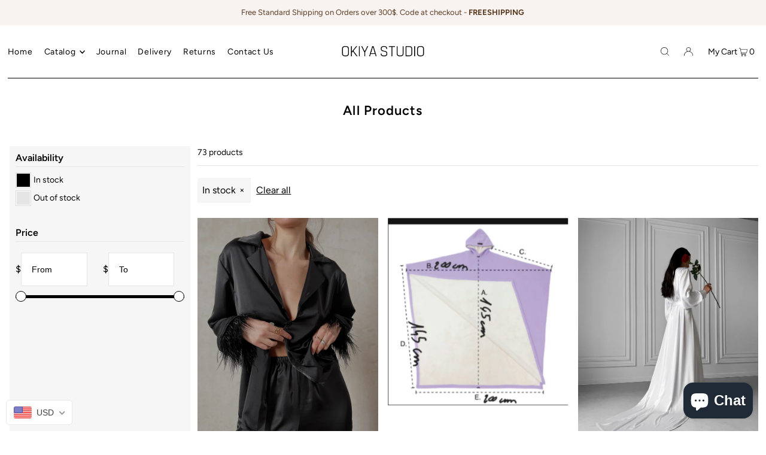

--- FILE ---
content_type: text/html; charset=utf-8
request_url: https://okiyastudio.com/en-ca/collections/all?filter.v.availability=1
body_size: 64176
content:
<!DOCTYPE html>
<html class="no-js" lang="en">
<head>
  <meta name="google-site-verification" content="PXzo-w4HDAURbVhA4WXeHkyIBzz6Eac69Fd3csx4xYk" />
  <meta charset="utf-8" />
  <meta name="viewport" content="width=device-width, initial-scale=1">

  <!-- Establish early connection to external domains -->
  <link rel="preconnect" href="https://cdn.shopify.com" crossorigin>
  <link rel="preconnect" href="https://fonts.shopify.com" crossorigin>
  <link rel="preconnect" href="https://monorail-edge.shopifysvc.com">
  <link rel="preconnect" href="//ajax.googleapis.com" crossorigin /><!-- Preload onDomain stylesheets and script libraries -->
  <link rel="preload" href="//okiyastudio.com/cdn/shop/t/11/assets/stylesheet.css?v=52377449074557986321683059547" as="style">
  <link rel="preload" as="font" href="//okiyastudio.com/cdn/fonts/figtree/figtree_n4.3c0838aba1701047e60be6a99a1b0a40ce9b8419.woff2" type="font/woff2" crossorigin>
  <link rel="preload" as="font" href="//okiyastudio.com/cdn/fonts/figtree/figtree_n4.3c0838aba1701047e60be6a99a1b0a40ce9b8419.woff2" type="font/woff2" crossorigin>
  <link rel="preload" as="font" href="//okiyastudio.com/cdn/fonts/figtree/figtree_n6.9d1ea52bb49a0a86cfd1b0383d00f83d3fcc14de.woff2" type="font/woff2" crossorigin>
  <link rel="preload" href="//okiyastudio.com/cdn/shop/t/11/assets/eventemitter3.min.js?v=148202183930229300091683059547" as="script">
  <link rel="preload" href="//okiyastudio.com/cdn/shop/t/11/assets/vendor-video.js?v=112486824910932804751683059547" as="script">
  <link rel="preload" href="//okiyastudio.com/cdn/shop/t/11/assets/theme.js?v=169664663316100493621683059547" as="script">


  
  <link rel="canonical" href="https://okiyastudio.com/en-ca/collections/all" />

  <title>Products &ndash; Okiya Studio</title>
  

  





<meta property="og:site_name" content="Okiya Studio">
<meta property="og:url" content="https://okiyastudio.com/en-ca/collections/all">
<meta property="og:title" content="Products">
<meta property="og:type" content="product.group">
<meta property="og:description" content="Okiya Studio - Pajama sets, silk robes, homewear! 
Handmade braidsmaids robes, bridal robes, pajama sets, long silk robes made with love specially for you. We use high qaulity satin, silk, velour, linen, cotton fabrics. Great choice for everyday, wedding mornings and bridesmaids.">





<meta name="twitter:title" content="Products">
<meta name="twitter:description" content="Okiya Studio - Pajama sets, silk robes, homewear! 
Handmade braidsmaids robes, bridal robes, pajama sets, long silk robes made with love specially for you. We use high qaulity satin, silk, velour, linen, cotton fabrics. Great choice for everyday, wedding mornings and bridesmaids.">
<meta name="twitter:domain" content="">

  

  <style data-shopify>
:root {
    --main-family: Figtree, sans-serif;
    --main-weight: 400;
    --main-style: normal;
    --main-spacing: 0em;
    --nav-family: Figtree, sans-serif;
    --nav-weight: 400;
    --nav-style: normal;
    --heading-family: Figtree, sans-serif;
    --heading-weight: 600;
    --heading-style: normal;
    --heading-spacing: 0.050em;

    --font-size: 14px;
    --base-font-size: 14px;
    --h1-size: 22px;
    --h2-size: 19px;
    --h3-size: 17px;
    --nav-size: 14px;
    --nav-spacing: 0.050em;
    --font-size-sm: calc(14px - 2px);

    --announcement-bar-background: #f8f3f0;
    --announcement-bar-text-color: #5a3b21;
    --homepage-pre-scroll-color: #000;
    --homepage-pre-scroll-background: transparent;
    --homepage-scroll-color: #000;
    --homepage-scroll-background: #fff;
    --pre-scroll-color: #000000;
    --pre-scroll-background: #ffffff;
    --scroll-color: ;
    --scroll-background: ;
    --secondary-color: #f6f6f6;
    --background: #ffffff;
    --header-color: #000000;
    --text-color: #000000;
    --sale-color: #c50000;
    --dotted-color: #e5e5e5;
    --button-color: #000000;
    --button-hover: #000000;
    --button-text: #ffffff;
    --secondary-button-color: #f8f3f0;
    --secondary-button-hover: #c2b6ac;
    --secondary-button-text: #000;
    --new-background: #ededed;
    --new-color: #535353;
    --sale-icon-background: #9d0000;
    --sale-icon-color: #ffffff;
    --custom-background: #000000;
    --custom-color: #fff;
    --fb-share: #1da1f2;
    --tw-share: #3b5998;
    --pin-share: #bd081c;
    --footer-background: #ffffff;
    --footer-text: #000000;
    --footer-button: #000000;
    --footer-button-text: #ffffff;
    --cs1-color: #000;
    --cs1-background: #ffffff;
    --cs2-color: #000;
    --cs2-background: #f5f5f5;
    --cs3-color: #ffffff;
    --cs3-background: #222222;
    --custom-icon-color: var(--text-color);
    --custom-icon-background: var(--background);
    --error-msg-dark: #e81000;
    --error-msg-light: #ffeae8;
    --success-msg-dark: #007f5f;
    --success-msg-light: #e5fff8;
    --free-shipping-bg: #ac5f1f;
    --free-shipping-text: #fff;
    --error-color: #c60808;
    --error-color-light: #fdd0d0;
    --keyboard-focus: #ACACAC;
    --focus-border-style: dotted;
    --focus-border-weight: 1px;
    --section-padding: 45px;
    --section-title-align: center;
    --section-title-border: 1px;
    --border-width: 190px;
    --grid-column-gap: px;
    --details-align: center;
    --select-arrow-bg: url(//okiyastudio.com/cdn/shop/t/11/assets/select-arrow.png?v=112595941721225094991683059547);
    --icon-border-color: #e6e6e6;
    --color-filter-size: 18px;
    --disabled-text: #808080;
    --listing-size-color: #666666;

    --upsell-border-color: #f2f2f2;

    --star-active: rgb(0, 0, 0);
    --star-inactive: rgb(204, 204, 204);

    --color-body-text: var(--text-color);
    --color-body: var(--background);
    --color-bg: var(--background);

    --section-background: transparent;
    --section-overlay-color: 0, 0, 0;
    --section-overlay-opacity: 0;
    --placeholder-background: rgba(0, 0, 0, 0.7);
    --placeholder-fill: rgba(0, 0, 0, 0.3);

    --line-item-transform: scale(0.8) translateY(calc(-25px - 0.25em)) translateX(10px);

  }
  @media (max-width: 740px) {
     :root {
       --font-size: calc(14px - (14px * 0.15));
       --nav-size: calc(14px - (14px * 0.15));
       --h1-size: calc(22px - (22px * 0.15));
       --h2-size: calc(19px - (19px * 0.15));
       --h3-size: calc(17px - (17px * 0.15));
     }
   }
</style>


  <link rel="stylesheet" href="//okiyastudio.com/cdn/shop/t/11/assets/stylesheet.css?v=52377449074557986321683059547" type="text/css">

  <style>
  @font-face {
  font-family: Figtree;
  font-weight: 400;
  font-style: normal;
  font-display: swap;
  src: url("//okiyastudio.com/cdn/fonts/figtree/figtree_n4.3c0838aba1701047e60be6a99a1b0a40ce9b8419.woff2") format("woff2"),
       url("//okiyastudio.com/cdn/fonts/figtree/figtree_n4.c0575d1db21fc3821f17fd6617d3dee552312137.woff") format("woff");
}

  @font-face {
  font-family: Figtree;
  font-weight: 400;
  font-style: normal;
  font-display: swap;
  src: url("//okiyastudio.com/cdn/fonts/figtree/figtree_n4.3c0838aba1701047e60be6a99a1b0a40ce9b8419.woff2") format("woff2"),
       url("//okiyastudio.com/cdn/fonts/figtree/figtree_n4.c0575d1db21fc3821f17fd6617d3dee552312137.woff") format("woff");
}

  @font-face {
  font-family: Figtree;
  font-weight: 600;
  font-style: normal;
  font-display: swap;
  src: url("//okiyastudio.com/cdn/fonts/figtree/figtree_n6.9d1ea52bb49a0a86cfd1b0383d00f83d3fcc14de.woff2") format("woff2"),
       url("//okiyastudio.com/cdn/fonts/figtree/figtree_n6.f0fcdea525a0e47b2ae4ab645832a8e8a96d31d3.woff") format("woff");
}

  @font-face {
  font-family: Figtree;
  font-weight: 700;
  font-style: normal;
  font-display: swap;
  src: url("//okiyastudio.com/cdn/fonts/figtree/figtree_n7.2fd9bfe01586148e644724096c9d75e8c7a90e55.woff2") format("woff2"),
       url("//okiyastudio.com/cdn/fonts/figtree/figtree_n7.ea05de92d862f9594794ab281c4c3a67501ef5fc.woff") format("woff");
}

  @font-face {
  font-family: Figtree;
  font-weight: 400;
  font-style: italic;
  font-display: swap;
  src: url("//okiyastudio.com/cdn/fonts/figtree/figtree_i4.89f7a4275c064845c304a4cf8a4a586060656db2.woff2") format("woff2"),
       url("//okiyastudio.com/cdn/fonts/figtree/figtree_i4.6f955aaaafc55a22ffc1f32ecf3756859a5ad3e2.woff") format("woff");
}

  @font-face {
  font-family: Figtree;
  font-weight: 700;
  font-style: italic;
  font-display: swap;
  src: url("//okiyastudio.com/cdn/fonts/figtree/figtree_i7.06add7096a6f2ab742e09ec7e498115904eda1fe.woff2") format("woff2"),
       url("//okiyastudio.com/cdn/fonts/figtree/figtree_i7.ee584b5fcaccdbb5518c0228158941f8df81b101.woff") format("woff");
}

  </style>

  <script>window.performance && window.performance.mark && window.performance.mark('shopify.content_for_header.start');</script><meta name="google-site-verification" content="ZDpHBHdAkBqmw_aXawElClhAD1s84eex_3iSyhUmJ4o">
<meta name="facebook-domain-verification" content="uw151wv4zwgqg6tljedf38lpuwom8e">
<meta id="shopify-digital-wallet" name="shopify-digital-wallet" content="/25787465812/digital_wallets/dialog">
<meta name="shopify-checkout-api-token" content="c3ad8004480fe6099f47a13807cde30e">
<meta id="in-context-paypal-metadata" data-shop-id="25787465812" data-venmo-supported="true" data-environment="production" data-locale="en_US" data-paypal-v4="true" data-currency="USD">
<link rel="alternate" type="application/atom+xml" title="Feed" href="/en-ca/collections/all.atom" />
<link rel="next" href="/en-ca/collections/all?filter.v.availability=1&amp;page=2">
<link rel="alternate" hreflang="x-default" href="https://okiyastudio.com/collections/all">
<link rel="alternate" hreflang="en-CA" href="https://okiyastudio.com/en-ca/collections/all">
<script async="async" src="/checkouts/internal/preloads.js?locale=en-CA"></script>
<script id="shopify-features" type="application/json">{"accessToken":"c3ad8004480fe6099f47a13807cde30e","betas":["rich-media-storefront-analytics"],"domain":"okiyastudio.com","predictiveSearch":true,"shopId":25787465812,"locale":"en"}</script>
<script>var Shopify = Shopify || {};
Shopify.shop = "okiya-studio.myshopify.com";
Shopify.locale = "en";
Shopify.currency = {"active":"USD","rate":"1.0"};
Shopify.country = "CA";
Shopify.theme = {"name":"Updated copy of Updated copy of Icon","id":131086614709,"schema_name":"Icon","schema_version":"9.1.0","theme_store_id":686,"role":"main"};
Shopify.theme.handle = "null";
Shopify.theme.style = {"id":null,"handle":null};
Shopify.cdnHost = "okiyastudio.com/cdn";
Shopify.routes = Shopify.routes || {};
Shopify.routes.root = "/en-ca/";</script>
<script type="module">!function(o){(o.Shopify=o.Shopify||{}).modules=!0}(window);</script>
<script>!function(o){function n(){var o=[];function n(){o.push(Array.prototype.slice.apply(arguments))}return n.q=o,n}var t=o.Shopify=o.Shopify||{};t.loadFeatures=n(),t.autoloadFeatures=n()}(window);</script>
<script id="shop-js-analytics" type="application/json">{"pageType":"collection"}</script>
<script defer="defer" async type="module" src="//okiyastudio.com/cdn/shopifycloud/shop-js/modules/v2/client.init-shop-cart-sync_Bc8-qrdt.en.esm.js"></script>
<script defer="defer" async type="module" src="//okiyastudio.com/cdn/shopifycloud/shop-js/modules/v2/chunk.common_CmNk3qlo.esm.js"></script>
<script type="module">
  await import("//okiyastudio.com/cdn/shopifycloud/shop-js/modules/v2/client.init-shop-cart-sync_Bc8-qrdt.en.esm.js");
await import("//okiyastudio.com/cdn/shopifycloud/shop-js/modules/v2/chunk.common_CmNk3qlo.esm.js");

  window.Shopify.SignInWithShop?.initShopCartSync?.({"fedCMEnabled":true,"windoidEnabled":true});

</script>
<script>(function() {
  var isLoaded = false;
  function asyncLoad() {
    if (isLoaded) return;
    isLoaded = true;
    var urls = ["\/\/shopify.privy.com\/widget.js?shop=okiya-studio.myshopify.com","\/\/cdn.shopify.com\/proxy\/718984b2a8fe2b6483f71b5e652aebd78d6af56fba9aae2337861ac584fa09de\/d2xrtfsb9f45pw.cloudfront.net\/scripttag\/bixgrow-track.js?shop=okiya-studio.myshopify.com\u0026sp-cache-control=cHVibGljLCBtYXgtYWdlPTkwMA","https:\/\/d1639lhkj5l89m.cloudfront.net\/js\/storefront\/uppromote.js?shop=okiya-studio.myshopify.com","https:\/\/omnisnippet1.com\/platforms\/shopify.js?source=scriptTag\u0026v=2025-05-15T12\u0026shop=okiya-studio.myshopify.com"];
    for (var i = 0; i < urls.length; i++) {
      var s = document.createElement('script');
      s.type = 'text/javascript';
      s.async = true;
      s.src = urls[i];
      var x = document.getElementsByTagName('script')[0];
      x.parentNode.insertBefore(s, x);
    }
  };
  if(window.attachEvent) {
    window.attachEvent('onload', asyncLoad);
  } else {
    window.addEventListener('load', asyncLoad, false);
  }
})();</script>
<script id="__st">var __st={"a":25787465812,"offset":-18000,"reqid":"3e4878bc-404e-4c84-be28-ffe548eba087-1762206810","pageurl":"okiyastudio.com\/en-ca\/collections\/all?filter.v.availability=1","u":"4e9ccb78b8b7","p":"collection"};</script>
<script>window.ShopifyPaypalV4VisibilityTracking = true;</script>
<script id="captcha-bootstrap">!function(){'use strict';const t='contact',e='account',n='new_comment',o=[[t,t],['blogs',n],['comments',n],[t,'customer']],c=[[e,'customer_login'],[e,'guest_login'],[e,'recover_customer_password'],[e,'create_customer']],r=t=>t.map((([t,e])=>`form[action*='/${t}']:not([data-nocaptcha='true']) input[name='form_type'][value='${e}']`)).join(','),a=t=>()=>t?[...document.querySelectorAll(t)].map((t=>t.form)):[];function s(){const t=[...o],e=r(t);return a(e)}const i='password',u='form_key',d=['recaptcha-v3-token','g-recaptcha-response','h-captcha-response',i],f=()=>{try{return window.sessionStorage}catch{return}},m='__shopify_v',_=t=>t.elements[u];function p(t,e,n=!1){try{const o=window.sessionStorage,c=JSON.parse(o.getItem(e)),{data:r}=function(t){const{data:e,action:n}=t;return t[m]||n?{data:e,action:n}:{data:t,action:n}}(c);for(const[e,n]of Object.entries(r))t.elements[e]&&(t.elements[e].value=n);n&&o.removeItem(e)}catch(o){console.error('form repopulation failed',{error:o})}}const l='form_type',E='cptcha';function T(t){t.dataset[E]=!0}const w=window,h=w.document,L='Shopify',v='ce_forms',y='captcha';let A=!1;((t,e)=>{const n=(g='f06e6c50-85a8-45c8-87d0-21a2b65856fe',I='https://cdn.shopify.com/shopifycloud/storefront-forms-hcaptcha/ce_storefront_forms_captcha_hcaptcha.v1.5.2.iife.js',D={infoText:'Protected by hCaptcha',privacyText:'Privacy',termsText:'Terms'},(t,e,n)=>{const o=w[L][v],c=o.bindForm;if(c)return c(t,g,e,D).then(n);var r;o.q.push([[t,g,e,D],n]),r=I,A||(h.body.append(Object.assign(h.createElement('script'),{id:'captcha-provider',async:!0,src:r})),A=!0)});var g,I,D;w[L]=w[L]||{},w[L][v]=w[L][v]||{},w[L][v].q=[],w[L][y]=w[L][y]||{},w[L][y].protect=function(t,e){n(t,void 0,e),T(t)},Object.freeze(w[L][y]),function(t,e,n,w,h,L){const[v,y,A,g]=function(t,e,n){const i=e?o:[],u=t?c:[],d=[...i,...u],f=r(d),m=r(i),_=r(d.filter((([t,e])=>n.includes(e))));return[a(f),a(m),a(_),s()]}(w,h,L),I=t=>{const e=t.target;return e instanceof HTMLFormElement?e:e&&e.form},D=t=>v().includes(t);t.addEventListener('submit',(t=>{const e=I(t);if(!e)return;const n=D(e)&&!e.dataset.hcaptchaBound&&!e.dataset.recaptchaBound,o=_(e),c=g().includes(e)&&(!o||!o.value);(n||c)&&t.preventDefault(),c&&!n&&(function(t){try{if(!f())return;!function(t){const e=f();if(!e)return;const n=_(t);if(!n)return;const o=n.value;o&&e.removeItem(o)}(t);const e=Array.from(Array(32),(()=>Math.random().toString(36)[2])).join('');!function(t,e){_(t)||t.append(Object.assign(document.createElement('input'),{type:'hidden',name:u})),t.elements[u].value=e}(t,e),function(t,e){const n=f();if(!n)return;const o=[...t.querySelectorAll(`input[type='${i}']`)].map((({name:t})=>t)),c=[...d,...o],r={};for(const[a,s]of new FormData(t).entries())c.includes(a)||(r[a]=s);n.setItem(e,JSON.stringify({[m]:1,action:t.action,data:r}))}(t,e)}catch(e){console.error('failed to persist form',e)}}(e),e.submit())}));const S=(t,e)=>{t&&!t.dataset[E]&&(n(t,e.some((e=>e===t))),T(t))};for(const o of['focusin','change'])t.addEventListener(o,(t=>{const e=I(t);D(e)&&S(e,y())}));const B=e.get('form_key'),M=e.get(l),P=B&&M;t.addEventListener('DOMContentLoaded',(()=>{const t=y();if(P)for(const e of t)e.elements[l].value===M&&p(e,B);[...new Set([...A(),...v().filter((t=>'true'===t.dataset.shopifyCaptcha))])].forEach((e=>S(e,t)))}))}(h,new URLSearchParams(w.location.search),n,t,e,['guest_login'])})(!0,!0)}();</script>
<script integrity="sha256-52AcMU7V7pcBOXWImdc/TAGTFKeNjmkeM1Pvks/DTgc=" data-source-attribution="shopify.loadfeatures" defer="defer" src="//okiyastudio.com/cdn/shopifycloud/storefront/assets/storefront/load_feature-81c60534.js" crossorigin="anonymous"></script>
<script data-source-attribution="shopify.dynamic_checkout.dynamic.init">var Shopify=Shopify||{};Shopify.PaymentButton=Shopify.PaymentButton||{isStorefrontPortableWallets:!0,init:function(){window.Shopify.PaymentButton.init=function(){};var t=document.createElement("script");t.src="https://okiyastudio.com/cdn/shopifycloud/portable-wallets/latest/portable-wallets.en.js",t.type="module",document.head.appendChild(t)}};
</script>
<script data-source-attribution="shopify.dynamic_checkout.buyer_consent">
  function portableWalletsHideBuyerConsent(e){var t=document.getElementById("shopify-buyer-consent"),n=document.getElementById("shopify-subscription-policy-button");t&&n&&(t.classList.add("hidden"),t.setAttribute("aria-hidden","true"),n.removeEventListener("click",e))}function portableWalletsShowBuyerConsent(e){var t=document.getElementById("shopify-buyer-consent"),n=document.getElementById("shopify-subscription-policy-button");t&&n&&(t.classList.remove("hidden"),t.removeAttribute("aria-hidden"),n.addEventListener("click",e))}window.Shopify?.PaymentButton&&(window.Shopify.PaymentButton.hideBuyerConsent=portableWalletsHideBuyerConsent,window.Shopify.PaymentButton.showBuyerConsent=portableWalletsShowBuyerConsent);
</script>
<script data-source-attribution="shopify.dynamic_checkout.cart.bootstrap">document.addEventListener("DOMContentLoaded",(function(){function t(){return document.querySelector("shopify-accelerated-checkout-cart, shopify-accelerated-checkout")}if(t())Shopify.PaymentButton.init();else{new MutationObserver((function(e,n){t()&&(Shopify.PaymentButton.init(),n.disconnect())})).observe(document.body,{childList:!0,subtree:!0})}}));
</script>
<link id="shopify-accelerated-checkout-styles" rel="stylesheet" media="screen" href="https://okiyastudio.com/cdn/shopifycloud/portable-wallets/latest/accelerated-checkout-backwards-compat.css" crossorigin="anonymous">
<style id="shopify-accelerated-checkout-cart">
        #shopify-buyer-consent {
  margin-top: 1em;
  display: inline-block;
  width: 100%;
}

#shopify-buyer-consent.hidden {
  display: none;
}

#shopify-subscription-policy-button {
  background: none;
  border: none;
  padding: 0;
  text-decoration: underline;
  font-size: inherit;
  cursor: pointer;
}

#shopify-subscription-policy-button::before {
  box-shadow: none;
}

      </style>

<script>window.performance && window.performance.mark && window.performance.mark('shopify.content_for_header.end');</script>

<!-- BEGIN app block: shopify://apps/beast-currency-converter/blocks/doubly/267afa86-a419-4d5b-a61b-556038e7294d -->


	<script>
		var DoublyGlobalCurrency, catchXHR = true, bccAppVersion = 1;
       	var DoublyGlobal = {
			theme : 'flags_theme',
			spanClass : 'money',
			cookieName : '_g1583109796',
			ratesUrl :  'https://init.grizzlyapps.com/9e32c84f0db4f7b1eb40c32bdb0bdea9',
			geoUrl : 'https://currency.grizzlyapps.com/83d400c612f9a099fab8f76dcab73a48',
			shopCurrency : 'USD',
            allowedCurrencies : '["USD","EUR","GBP","CAD","AUD"]',
			countriesJSON : '[]',
			currencyMessage : 'All orders are processed in USD. While the content of your cart is currently displayed in <span class="selected-currency"></span>, you will checkout using USD at the most current exchange rate.',
            currencyFormat : 'money_with_currency_format',
			euroFormat : 'amount',
            removeDecimals : 0,
            roundDecimals : 0,
            roundTo : '99',
            autoSwitch : 0,
			showPriceOnHover : 0,
            showCurrencyMessage : false,
			hideConverter : '',
			forceJqueryLoad : false,
			beeketing : true,
			themeScript : '',
			customerScriptBefore : '',
			customerScriptAfter : '',
			debug: false
		};

		<!-- inline script: fixes + various plugin js functions -->
		DoublyGlobal.themeScript = "if(DoublyGlobal.debug) debugger;jQueryGrizzly('head').append('<style> .doubly-wrapper { display:none; } body .doubly-wrapper { display:block; } .doubly-message { margin-top:20px; margin-bottom:0px; } #cart .doubly-wrapper { margin:5px 0px 0 15px } #cart:last-child .doubly-wrapper { margin:15px 5px 0 15px } #cart:last-child .doubly-wrapper>.doubly-nice-select>.current>.flags { display:none } #cart:last-child .doubly-wrapper .doubly-nice-select.open .list, #cart:last-child .doubly-wrapper .doubly-nice-select .list { left:0 !important; right:auto !important; } @media screen and (min-width:740px) { .bannertop .gridlock .row .desktop-3 { width:26% !important } .bannertop .gridlock .row .desktop-9 { width:67% !important } } <\/style>'); \/* jQueryGrizzly('#navigation .row>#cart #inline').after('<div class=\"doubly-wrapper\"><\/div>'); *\/ jQueryGrizzly('#cart #inline').after('<div class=\"doubly-wrapper\"><\/div>'); jQueryGrizzly('#currencies').remove(); jQueryGrizzly('.currency-picker').remove(); if (jQueryGrizzly('#cartform .doubly-message').length==0) { jQueryGrizzly('#cartform #cart-notes').before('<div class=\"doubly-message desktop-12 mobile-3\"><\/div>'); } function afterCurrencySwitcherInit() { jQueryGrizzly('.doubly-wrapper .doubly-nice-select').addClass('slim'); } \/* function doublyReposition() { if (jQueryGrizzly(window).width()<=740) { jQueryGrizzly('.doubly-wrapper').addClass('doubly-float').removeClass('doubly-wrapper').appendTo('body'); jQueryGrizzly('.doubly-float .doubly-nice-select').removeClass('slim'); } else if (jQueryGrizzly(window).width()>740) { jQueryGrizzly('.doubly-float').addClass('doubly-wrapper').removeClass('doubly-float').appendTo('#navigation .row>#cart #inline'); jQueryGrizzly('.doubly-wrapper .doubly-nice-select').addClass('slim'); } } jQueryGrizzly(window).resize(function(){ doublyReposition(); }); *\/";
                    DoublyGlobal.initNiceSelect = function(){
                        !function(e) {
                            e.fn.niceSelect = function() {
                                this.each(function() {
                                    var s = e(this);
                                    var t = s.next()
                                    , n = s.find('option')
                                    , a = s.find('option:selected');
                                    t.find('.current').html('<span class="flags flags-' + a.data('country') + '"></span> &nbsp;' + a.data('display') || a.text());
                                }),
                                e(document).off('.nice_select'),
                                e(document).on('click.nice_select', '.doubly-nice-select.doubly-nice-select', function(s) {
                                    var t = e(this);
                                    e('.doubly-nice-select').not(t).removeClass('open'),
                                    t.toggleClass('open'),
                                    t.hasClass('open') ? (t.find('.option'),
                                    t.find('.focus').removeClass('focus'),
                                    t.find('.selected').addClass('focus')) : t.focus()
                                }),
                                e(document).on('click.nice_select', function(s) {
                                    0 === e(s.target).closest('.doubly-nice-select').length && e('.doubly-nice-select').removeClass('open').find('.option')
                                }),
                                e(document).on('click.nice_select', '.doubly-nice-select .option', function(s) {
                                    var t = e(this);
                                    e('.doubly-nice-select').each(function() {
                                        var s = e(this).find('.option[data-value="' + t.data('value') + '"]')
                                        , n = s.closest('.doubly-nice-select');
                                        n.find('.selected').removeClass('selected'),
                                        s.addClass('selected');
                                        var a = '<span class="flags flags-' + s.data('country') + '"></span> &nbsp;' + s.data('display') || s.text();
                                        n.find('.current').html(a),
                                        n.prev('select').val(s.data('value')).trigger('change')
                                    })
                                }),
                                e(document).on('keydown.nice_select', '.doubly-nice-select', function(s) {
                                    var t = e(this)
                                    , n = e(t.find('.focus') || t.find('.list .option.selected'));
                                    if (32 == s.keyCode || 13 == s.keyCode)
                                        return t.hasClass('open') ? n.trigger('click') : t.trigger('click'),
                                        !1;
                                    if (40 == s.keyCode)
                                        return t.hasClass('open') ? n.next().length > 0 && (t.find('.focus').removeClass('focus'),
                                        n.next().addClass('focus')) : t.trigger('click'),
                                        !1;
                                    if (38 == s.keyCode)
                                        return t.hasClass('open') ? n.prev().length > 0 && (t.find('.focus').removeClass('focus'),
                                        n.prev().addClass('focus')) : t.trigger('click'),
                                        !1;
                                    if (27 == s.keyCode)
                                        t.hasClass('open') && t.trigger('click');
                                    else if (9 == s.keyCode && t.hasClass('open'))
                                        return !1
                                })
                            }
                        }(jQueryGrizzly);
                    };
                DoublyGlobal.addSelect = function(){
                    /* add select in select wrapper or body */  
                    if (jQueryGrizzly('.doubly-wrapper').length>0) { 
                        var doublyWrapper = '.doubly-wrapper';
                    } else if (jQueryGrizzly('.doubly-float').length==0) {
                        var doublyWrapper = '.doubly-float';
                        jQueryGrizzly('body').append('<div class="doubly-float"></div>');
                    }
                    document.querySelectorAll(doublyWrapper).forEach(function(el) {
                        el.insertAdjacentHTML('afterbegin', '<select class="currency-switcher right" name="doubly-currencies"><option value="USD" data-country="United-States" data-currency-symbol="&#36;" data-display="USD">US Dollar</option><option value="EUR" data-country="European-Union" data-currency-symbol="&#8364;" data-display="EUR">Euro</option><option value="GBP" data-country="United-Kingdom" data-currency-symbol="&#163;" data-display="GBP">British Pound Sterling</option><option value="CAD" data-country="Canada" data-currency-symbol="&#36;" data-display="CAD">Canadian Dollar</option><option value="AUD" data-country="Australia" data-currency-symbol="&#36;" data-display="AUD">Australian Dollar</option></select> <div class="doubly-nice-select currency-switcher right" data-nosnippet> <span class="current notranslate"></span> <ul class="list"> <li class="option notranslate" data-value="USD" data-country="United-States" data-currency-symbol="&#36;" data-display="USD"><span class="flags flags-United-States"></span> &nbsp;US Dollar</li><li class="option notranslate" data-value="EUR" data-country="European-Union" data-currency-symbol="&#8364;" data-display="EUR"><span class="flags flags-European-Union"></span> &nbsp;Euro</li><li class="option notranslate" data-value="GBP" data-country="United-Kingdom" data-currency-symbol="&#163;" data-display="GBP"><span class="flags flags-United-Kingdom"></span> &nbsp;British Pound Sterling</li><li class="option notranslate" data-value="CAD" data-country="Canada" data-currency-symbol="&#36;" data-display="CAD"><span class="flags flags-Canada"></span> &nbsp;Canadian Dollar</li><li class="option notranslate" data-value="AUD" data-country="Australia" data-currency-symbol="&#36;" data-display="AUD"><span class="flags flags-Australia"></span> &nbsp;Australian Dollar</li> </ul> </div>');
                    });
                }
		var bbb = "";
	</script>
	
	
	<!-- inline styles -->
	<style> 
		
		.flags{background-image:url("https://cdn.shopify.com/extensions/01997e3d-dbe8-7f57-a70f-4120f12c2b07/currency-54/assets/currency-flags.png")}
		.flags-small{background-image:url("https://cdn.shopify.com/extensions/01997e3d-dbe8-7f57-a70f-4120f12c2b07/currency-54/assets/currency-flags-small.png")}
		select.currency-switcher{display:none}.doubly-nice-select{-webkit-tap-highlight-color:transparent;background-color:#fff;border-radius:5px;border:1px solid #e8e8e8;box-sizing:border-box;cursor:pointer;display:block;float:left;font-family:"Helvetica Neue",Arial;font-size:14px;font-weight:400;height:42px;line-height:40px;outline:0;padding-left:12px;padding-right:30px;position:relative;text-align:left!important;transition:none;/*transition:all .2s ease-in-out;*/-webkit-user-select:none;-moz-user-select:none;-ms-user-select:none;user-select:none;white-space:nowrap;width:auto}.doubly-nice-select:hover{border-color:#dbdbdb}.doubly-nice-select.open,.doubly-nice-select:active,.doubly-nice-select:focus{border-color:#88bfff}.doubly-nice-select:after{border-bottom:2px solid #999;border-right:2px solid #999;content:"";display:block;height:5px;box-sizing:content-box;pointer-events:none;position:absolute;right:14px;top:16px;-webkit-transform-origin:66% 66%;transform-origin:66% 66%;-webkit-transform:rotate(45deg);transform:rotate(45deg);transition:transform .15s ease-in-out;width:5px}.doubly-nice-select.open:after{-webkit-transform:rotate(-135deg);transform:rotate(-135deg)}.doubly-nice-select.open .list{opacity:1;pointer-events:auto;-webkit-transform:scale(1) translateY(0);transform:scale(1) translateY(0); z-index:1000000 !important;}.doubly-nice-select.disabled{border-color:#ededed;color:#999;pointer-events:none}.doubly-nice-select.disabled:after{border-color:#ccc}.doubly-nice-select.wide{width:100%}.doubly-nice-select.wide .list{left:0!important;right:0!important}.doubly-nice-select.right{float:right}.doubly-nice-select.right .list{left:auto;right:0}.doubly-nice-select.small{font-size:12px;height:36px;line-height:34px}.doubly-nice-select.small:after{height:4px;width:4px}.flags-Afghanistan,.flags-Albania,.flags-Algeria,.flags-Andorra,.flags-Angola,.flags-Antigua-and-Barbuda,.flags-Argentina,.flags-Armenia,.flags-Aruba,.flags-Australia,.flags-Austria,.flags-Azerbaijan,.flags-Bahamas,.flags-Bahrain,.flags-Bangladesh,.flags-Barbados,.flags-Belarus,.flags-Belgium,.flags-Belize,.flags-Benin,.flags-Bermuda,.flags-Bhutan,.flags-Bitcoin,.flags-Bolivia,.flags-Bosnia-and-Herzegovina,.flags-Botswana,.flags-Brazil,.flags-Brunei,.flags-Bulgaria,.flags-Burkina-Faso,.flags-Burundi,.flags-Cambodia,.flags-Cameroon,.flags-Canada,.flags-Cape-Verde,.flags-Cayman-Islands,.flags-Central-African-Republic,.flags-Chad,.flags-Chile,.flags-China,.flags-Colombia,.flags-Comoros,.flags-Congo-Democratic,.flags-Congo-Republic,.flags-Costa-Rica,.flags-Cote-d_Ivoire,.flags-Croatia,.flags-Cuba,.flags-Curacao,.flags-Cyprus,.flags-Czech-Republic,.flags-Denmark,.flags-Djibouti,.flags-Dominica,.flags-Dominican-Republic,.flags-East-Timor,.flags-Ecuador,.flags-Egypt,.flags-El-Salvador,.flags-Equatorial-Guinea,.flags-Eritrea,.flags-Estonia,.flags-Ethiopia,.flags-European-Union,.flags-Falkland-Islands,.flags-Fiji,.flags-Finland,.flags-France,.flags-Gabon,.flags-Gambia,.flags-Georgia,.flags-Germany,.flags-Ghana,.flags-Gibraltar,.flags-Grecee,.flags-Grenada,.flags-Guatemala,.flags-Guernsey,.flags-Guinea,.flags-Guinea-Bissau,.flags-Guyana,.flags-Haiti,.flags-Honduras,.flags-Hong-Kong,.flags-Hungary,.flags-IMF,.flags-Iceland,.flags-India,.flags-Indonesia,.flags-Iran,.flags-Iraq,.flags-Ireland,.flags-Isle-of-Man,.flags-Israel,.flags-Italy,.flags-Jamaica,.flags-Japan,.flags-Jersey,.flags-Jordan,.flags-Kazakhstan,.flags-Kenya,.flags-Korea-North,.flags-Korea-South,.flags-Kosovo,.flags-Kuwait,.flags-Kyrgyzstan,.flags-Laos,.flags-Latvia,.flags-Lebanon,.flags-Lesotho,.flags-Liberia,.flags-Libya,.flags-Liechtenstein,.flags-Lithuania,.flags-Luxembourg,.flags-Macao,.flags-Macedonia,.flags-Madagascar,.flags-Malawi,.flags-Malaysia,.flags-Maldives,.flags-Mali,.flags-Malta,.flags-Marshall-Islands,.flags-Mauritania,.flags-Mauritius,.flags-Mexico,.flags-Micronesia-_Federated_,.flags-Moldova,.flags-Monaco,.flags-Mongolia,.flags-Montenegro,.flags-Morocco,.flags-Mozambique,.flags-Myanmar,.flags-Namibia,.flags-Nauru,.flags-Nepal,.flags-Netherlands,.flags-New-Zealand,.flags-Nicaragua,.flags-Niger,.flags-Nigeria,.flags-Norway,.flags-Oman,.flags-Pakistan,.flags-Palau,.flags-Panama,.flags-Papua-New-Guinea,.flags-Paraguay,.flags-Peru,.flags-Philippines,.flags-Poland,.flags-Portugal,.flags-Qatar,.flags-Romania,.flags-Russia,.flags-Rwanda,.flags-Saint-Helena,.flags-Saint-Kitts-and-Nevis,.flags-Saint-Lucia,.flags-Saint-Vincent-and-the-Grenadines,.flags-Samoa,.flags-San-Marino,.flags-Sao-Tome-and-Principe,.flags-Saudi-Arabia,.flags-Seborga,.flags-Senegal,.flags-Serbia,.flags-Seychelles,.flags-Sierra-Leone,.flags-Singapore,.flags-Slovakia,.flags-Slovenia,.flags-Solomon-Islands,.flags-Somalia,.flags-South-Africa,.flags-South-Sudan,.flags-Spain,.flags-Sri-Lanka,.flags-Sudan,.flags-Suriname,.flags-Swaziland,.flags-Sweden,.flags-Switzerland,.flags-Syria,.flags-Taiwan,.flags-Tajikistan,.flags-Tanzania,.flags-Thailand,.flags-Togo,.flags-Tonga,.flags-Trinidad-and-Tobago,.flags-Tunisia,.flags-Turkey,.flags-Turkmenistan,.flags-Tuvalu,.flags-Uganda,.flags-Ukraine,.flags-United-Arab-Emirates,.flags-United-Kingdom,.flags-United-States,.flags-Uruguay,.flags-Uzbekistan,.flags-Vanuatu,.flags-Vatican-City,.flags-Venezuela,.flags-Vietnam,.flags-Wallis-and-Futuna,.flags-XAG,.flags-XAU,.flags-XPT,.flags-Yemen,.flags-Zambia,.flags-Zimbabwe{width:30px;height:20px}.doubly-nice-select.small .option{line-height:34px;min-height:34px}.doubly-nice-select .list{background-color:#fff;border-radius:5px;box-shadow:0 0 0 1px rgba(68,68,68,.11);box-sizing:border-box;margin:4px 0 0!important;opacity:0;overflow:scroll;overflow-x:hidden;padding:0;pointer-events:none;position:absolute;top:100%;max-height:260px;left:0;-webkit-transform-origin:50% 0;transform-origin:50% 0;-webkit-transform:scale(.75) translateY(-21px);transform:scale(.75) translateY(-21px);transition:all .2s cubic-bezier(.5,0,0,1.25),opacity .15s ease-out;z-index:100000}.doubly-nice-select .current img,.doubly-nice-select .option img{vertical-align:top;padding-top:10px}.doubly-nice-select .list:hover .option:not(:hover){background-color:transparent!important}.doubly-nice-select .option{font-size:13px !important;float:none!important;text-align:left !important;margin:0px !important;font-family:Helvetica Neue,Arial !important;letter-spacing:normal;text-transform:none;display:block!important;cursor:pointer;font-weight:400;line-height:40px!important;list-style:none;min-height:40px;min-width:55px;margin-bottom:0;outline:0;padding-left:18px!important;padding-right:52px!important;text-align:left;transition:all .2s}.doubly-nice-select .option.focus,.doubly-nice-select .option.selected.focus,.doubly-nice-select .option:hover{background-color:#f6f6f6}.doubly-nice-select .option.selected{font-weight:700}.doubly-nice-select .current img{line-height:45px}.doubly-nice-select.slim{padding:0 18px 0 0;height:20px;line-height:20px;border:0;background:0 0!important}.doubly-nice-select.slim .current .flags{margin-top:0 !important}.doubly-nice-select.slim:after{right:4px;top:6px}.flags{background-repeat:no-repeat;display:block;margin:10px 4px 0 0 !important;float:left}.flags-Zimbabwe{background-position:-5px -5px}.flags-Zambia{background-position:-45px -5px}.flags-Yemen{background-position:-85px -5px}.flags-Vietnam{background-position:-125px -5px}.flags-Venezuela{background-position:-165px -5px}.flags-Vatican-City{background-position:-205px -5px}.flags-Vanuatu{background-position:-245px -5px}.flags-Uzbekistan{background-position:-285px -5px}.flags-Uruguay{background-position:-325px -5px}.flags-United-States{background-position:-365px -5px}.flags-United-Kingdom{background-position:-405px -5px}.flags-United-Arab-Emirates{background-position:-445px -5px}.flags-Ukraine{background-position:-5px -35px}.flags-Uganda{background-position:-45px -35px}.flags-Tuvalu{background-position:-85px -35px}.flags-Turkmenistan{background-position:-125px -35px}.flags-Turkey{background-position:-165px -35px}.flags-Tunisia{background-position:-205px -35px}.flags-Trinidad-and-Tobago{background-position:-245px -35px}.flags-Tonga{background-position:-285px -35px}.flags-Togo{background-position:-325px -35px}.flags-Thailand{background-position:-365px -35px}.flags-Tanzania{background-position:-405px -35px}.flags-Tajikistan{background-position:-445px -35px}.flags-Taiwan{background-position:-5px -65px}.flags-Syria{background-position:-45px -65px}.flags-Switzerland{background-position:-85px -65px}.flags-Sweden{background-position:-125px -65px}.flags-Swaziland{background-position:-165px -65px}.flags-Suriname{background-position:-205px -65px}.flags-Sudan{background-position:-245px -65px}.flags-Sri-Lanka{background-position:-285px -65px}.flags-Spain{background-position:-325px -65px}.flags-South-Sudan{background-position:-365px -65px}.flags-South-Africa{background-position:-405px -65px}.flags-Somalia{background-position:-445px -65px}.flags-Solomon-Islands{background-position:-5px -95px}.flags-Slovenia{background-position:-45px -95px}.flags-Slovakia{background-position:-85px -95px}.flags-Singapore{background-position:-125px -95px}.flags-Sierra-Leone{background-position:-165px -95px}.flags-Seychelles{background-position:-205px -95px}.flags-Serbia{background-position:-245px -95px}.flags-Senegal{background-position:-285px -95px}.flags-Saudi-Arabia{background-position:-325px -95px}.flags-Sao-Tome-and-Principe{background-position:-365px -95px}.flags-San-Marino{background-position:-405px -95px}.flags-Samoa{background-position:-445px -95px}.flags-Saint-Vincent-and-the-Grenadines{background-position:-5px -125px}.flags-Saint-Lucia{background-position:-45px -125px}.flags-Saint-Kitts-and-Nevis{background-position:-85px -125px}.flags-Rwanda{background-position:-125px -125px}.flags-Russia{background-position:-165px -125px}.flags-Romania{background-position:-205px -125px}.flags-Qatar{background-position:-245px -125px}.flags-Portugal{background-position:-285px -125px}.flags-Poland{background-position:-325px -125px}.flags-Philippines{background-position:-365px -125px}.flags-Peru{background-position:-405px -125px}.flags-Paraguay{background-position:-445px -125px}.flags-Papua-New-Guinea{background-position:-5px -155px}.flags-Panama{background-position:-45px -155px}.flags-Palau{background-position:-85px -155px}.flags-Pakistan{background-position:-125px -155px}.flags-Oman{background-position:-165px -155px}.flags-Norway{background-position:-205px -155px}.flags-Nigeria{background-position:-245px -155px}.flags-Niger{background-position:-285px -155px}.flags-Nicaragua{background-position:-325px -155px}.flags-New-Zealand{background-position:-365px -155px}.flags-Netherlands{background-position:-405px -155px}.flags-Nepal{background-position:-445px -155px}.flags-Nauru{background-position:-5px -185px}.flags-Namibia{background-position:-45px -185px}.flags-Myanmar{background-position:-85px -185px}.flags-Mozambique{background-position:-125px -185px}.flags-Morocco{background-position:-165px -185px}.flags-Montenegro{background-position:-205px -185px}.flags-Mongolia{background-position:-245px -185px}.flags-Monaco{background-position:-285px -185px}.flags-Moldova{background-position:-325px -185px}.flags-Micronesia-_Federated_{background-position:-365px -185px}.flags-Mexico{background-position:-405px -185px}.flags-Mauritius{background-position:-445px -185px}.flags-Mauritania{background-position:-5px -215px}.flags-Marshall-Islands{background-position:-45px -215px}.flags-Malta{background-position:-85px -215px}.flags-Mali{background-position:-125px -215px}.flags-Maldives{background-position:-165px -215px}.flags-Malaysia{background-position:-205px -215px}.flags-Malawi{background-position:-245px -215px}.flags-Madagascar{background-position:-285px -215px}.flags-Macedonia{background-position:-325px -215px}.flags-Luxembourg{background-position:-365px -215px}.flags-Lithuania{background-position:-405px -215px}.flags-Liechtenstein{background-position:-445px -215px}.flags-Libya{background-position:-5px -245px}.flags-Liberia{background-position:-45px -245px}.flags-Lesotho{background-position:-85px -245px}.flags-Lebanon{background-position:-125px -245px}.flags-Latvia{background-position:-165px -245px}.flags-Laos{background-position:-205px -245px}.flags-Kyrgyzstan{background-position:-245px -245px}.flags-Kuwait{background-position:-285px -245px}.flags-Kosovo{background-position:-325px -245px}.flags-Korea-South{background-position:-365px -245px}.flags-Korea-North{background-position:-405px -245px}.flags-Kiribati{width:30px;height:20px;background-position:-445px -245px}.flags-Kenya{background-position:-5px -275px}.flags-Kazakhstan{background-position:-45px -275px}.flags-Jordan{background-position:-85px -275px}.flags-Japan{background-position:-125px -275px}.flags-Jamaica{background-position:-165px -275px}.flags-Italy{background-position:-205px -275px}.flags-Israel{background-position:-245px -275px}.flags-Ireland{background-position:-285px -275px}.flags-Iraq{background-position:-325px -275px}.flags-Iran{background-position:-365px -275px}.flags-Indonesia{background-position:-405px -275px}.flags-India{background-position:-445px -275px}.flags-Iceland{background-position:-5px -305px}.flags-Hungary{background-position:-45px -305px}.flags-Honduras{background-position:-85px -305px}.flags-Haiti{background-position:-125px -305px}.flags-Guyana{background-position:-165px -305px}.flags-Guinea{background-position:-205px -305px}.flags-Guinea-Bissau{background-position:-245px -305px}.flags-Guatemala{background-position:-285px -305px}.flags-Grenada{background-position:-325px -305px}.flags-Grecee{background-position:-365px -305px}.flags-Ghana{background-position:-405px -305px}.flags-Germany{background-position:-445px -305px}.flags-Georgia{background-position:-5px -335px}.flags-Gambia{background-position:-45px -335px}.flags-Gabon{background-position:-85px -335px}.flags-France{background-position:-125px -335px}.flags-Finland{background-position:-165px -335px}.flags-Fiji{background-position:-205px -335px}.flags-Ethiopia{background-position:-245px -335px}.flags-Estonia{background-position:-285px -335px}.flags-Eritrea{background-position:-325px -335px}.flags-Equatorial-Guinea{background-position:-365px -335px}.flags-El-Salvador{background-position:-405px -335px}.flags-Egypt{background-position:-445px -335px}.flags-Ecuador{background-position:-5px -365px}.flags-East-Timor{background-position:-45px -365px}.flags-Dominican-Republic{background-position:-85px -365px}.flags-Dominica{background-position:-125px -365px}.flags-Djibouti{background-position:-165px -365px}.flags-Denmark{background-position:-205px -365px}.flags-Czech-Republic{background-position:-245px -365px}.flags-Cyprus{background-position:-285px -365px}.flags-Cuba{background-position:-325px -365px}.flags-Croatia{background-position:-365px -365px}.flags-Cote-d_Ivoire{background-position:-405px -365px}.flags-Costa-Rica{background-position:-445px -365px}.flags-Congo-Republic{background-position:-5px -395px}.flags-Congo-Democratic{background-position:-45px -395px}.flags-Comoros{background-position:-85px -395px}.flags-Colombia{background-position:-125px -395px}.flags-China{background-position:-165px -395px}.flags-Chile{background-position:-205px -395px}.flags-Chad{background-position:-245px -395px}.flags-Central-African-Republic{background-position:-285px -395px}.flags-Cape-Verde{background-position:-325px -395px}.flags-Canada{background-position:-365px -395px}.flags-Cameroon{background-position:-405px -395px}.flags-Cambodia{background-position:-445px -395px}.flags-Burundi{background-position:-5px -425px}.flags-Burkina-Faso{background-position:-45px -425px}.flags-Bulgaria{background-position:-85px -425px}.flags-Brunei{background-position:-125px -425px}.flags-Brazil{background-position:-165px -425px}.flags-Botswana{background-position:-205px -425px}.flags-Bosnia-and-Herzegovina{background-position:-245px -425px}.flags-Bolivia{background-position:-285px -425px}.flags-Bhutan{background-position:-325px -425px}.flags-Benin{background-position:-365px -425px}.flags-Belize{background-position:-405px -425px}.flags-Belgium{background-position:-445px -425px}.flags-Belarus{background-position:-5px -455px}.flags-Barbados{background-position:-45px -455px}.flags-Bangladesh{background-position:-85px -455px}.flags-Bahrain{background-position:-125px -455px}.flags-Bahamas{background-position:-165px -455px}.flags-Azerbaijan{background-position:-205px -455px}.flags-Austria{background-position:-245px -455px}.flags-Australia{background-position:-285px -455px}.flags-Armenia{background-position:-325px -455px}.flags-Argentina{background-position:-365px -455px}.flags-Antigua-and-Barbuda{background-position:-405px -455px}.flags-Andorra{background-position:-445px -455px}.flags-Algeria{background-position:-5px -485px}.flags-Albania{background-position:-45px -485px}.flags-Afghanistan{background-position:-85px -485px}.flags-Bermuda{background-position:-125px -485px}.flags-European-Union{background-position:-165px -485px}.flags-XPT{background-position:-205px -485px}.flags-XAU{background-position:-245px -485px}.flags-XAG{background-position:-285px -485px}.flags-Wallis-and-Futuna{background-position:-325px -485px}.flags-Seborga{background-position:-365px -485px}.flags-Aruba{background-position:-405px -485px}.flags-Angola{background-position:-445px -485px}.flags-Saint-Helena{background-position:-485px -5px}.flags-Macao{background-position:-485px -35px}.flags-Jersey{background-position:-485px -65px}.flags-Isle-of-Man{background-position:-485px -95px}.flags-IMF{background-position:-485px -125px}.flags-Hong-Kong{background-position:-485px -155px}.flags-Guernsey{background-position:-485px -185px}.flags-Gibraltar{background-position:-485px -215px}.flags-Falkland-Islands{background-position:-485px -245px}.flags-Curacao{background-position:-485px -275px}.flags-Cayman-Islands{background-position:-485px -305px}.flags-Bitcoin{background-position:-485px -335px}.flags-small{background-repeat:no-repeat;display:block;margin:5px 3px 0 0 !important;border:1px solid #fff;box-sizing:content-box;float:left}.doubly-nice-select.open .list .flags-small{margin-top:15px  !important}.flags-small.flags-Zimbabwe{width:15px;height:10px;background-position:0 0}.flags-small.flags-Zambia{width:15px;height:10px;background-position:-15px 0}.flags-small.flags-Yemen{width:15px;height:10px;background-position:-30px 0}.flags-small.flags-Vietnam{width:15px;height:10px;background-position:-45px 0}.flags-small.flags-Venezuela{width:15px;height:10px;background-position:-60px 0}.flags-small.flags-Vatican-City{width:15px;height:10px;background-position:-75px 0}.flags-small.flags-Vanuatu{width:15px;height:10px;background-position:-90px 0}.flags-small.flags-Uzbekistan{width:15px;height:10px;background-position:-105px 0}.flags-small.flags-Uruguay{width:15px;height:10px;background-position:-120px 0}.flags-small.flags-United-Kingdom{width:15px;height:10px;background-position:-150px 0}.flags-small.flags-United-Arab-Emirates{width:15px;height:10px;background-position:-165px 0}.flags-small.flags-Ukraine{width:15px;height:10px;background-position:0 -10px}.flags-small.flags-Uganda{width:15px;height:10px;background-position:-15px -10px}.flags-small.flags-Tuvalu{width:15px;height:10px;background-position:-30px -10px}.flags-small.flags-Turkmenistan{width:15px;height:10px;background-position:-45px -10px}.flags-small.flags-Turkey{width:15px;height:10px;background-position:-60px -10px}.flags-small.flags-Tunisia{width:15px;height:10px;background-position:-75px -10px}.flags-small.flags-Trinidad-and-Tobago{width:15px;height:10px;background-position:-90px -10px}.flags-small.flags-Tonga{width:15px;height:10px;background-position:-105px -10px}.flags-small.flags-Togo{width:15px;height:10px;background-position:-120px -10px}.flags-small.flags-Thailand{width:15px;height:10px;background-position:-135px -10px}.flags-small.flags-Tanzania{width:15px;height:10px;background-position:-150px -10px}.flags-small.flags-Tajikistan{width:15px;height:10px;background-position:-165px -10px}.flags-small.flags-Taiwan{width:15px;height:10px;background-position:0 -20px}.flags-small.flags-Syria{width:15px;height:10px;background-position:-15px -20px}.flags-small.flags-Switzerland{width:15px;height:10px;background-position:-30px -20px}.flags-small.flags-Sweden{width:15px;height:10px;background-position:-45px -20px}.flags-small.flags-Swaziland{width:15px;height:10px;background-position:-60px -20px}.flags-small.flags-Suriname{width:15px;height:10px;background-position:-75px -20px}.flags-small.flags-Sudan{width:15px;height:10px;background-position:-90px -20px}.flags-small.flags-Sri-Lanka{width:15px;height:10px;background-position:-105px -20px}.flags-small.flags-Spain{width:15px;height:10px;background-position:-120px -20px}.flags-small.flags-South-Sudan{width:15px;height:10px;background-position:-135px -20px}.flags-small.flags-South-Africa{width:15px;height:10px;background-position:-150px -20px}.flags-small.flags-Somalia{width:15px;height:10px;background-position:-165px -20px}.flags-small.flags-Solomon-Islands{width:15px;height:10px;background-position:0 -30px}.flags-small.flags-Slovenia{width:15px;height:10px;background-position:-15px -30px}.flags-small.flags-Slovakia{width:15px;height:10px;background-position:-30px -30px}.flags-small.flags-Singapore{width:15px;height:10px;background-position:-45px -30px}.flags-small.flags-Sierra-Leone{width:15px;height:10px;background-position:-60px -30px}.flags-small.flags-Seychelles{width:15px;height:10px;background-position:-75px -30px}.flags-small.flags-Serbia{width:15px;height:10px;background-position:-90px -30px}.flags-small.flags-Senegal{width:15px;height:10px;background-position:-105px -30px}.flags-small.flags-Saudi-Arabia{width:15px;height:10px;background-position:-120px -30px}.flags-small.flags-Sao-Tome-and-Principe{width:15px;height:10px;background-position:-135px -30px}.flags-small.flags-San-Marino{width:15px;height:10px;background-position:-150px -30px}.flags-small.flags-Samoa{width:15px;height:10px;background-position:-165px -30px}.flags-small.flags-Saint-Vincent-and-the-Grenadines{width:15px;height:10px;background-position:0 -40px}.flags-small.flags-Saint-Lucia{width:15px;height:10px;background-position:-15px -40px}.flags-small.flags-Saint-Kitts-and-Nevis{width:15px;height:10px;background-position:-30px -40px}.flags-small.flags-Rwanda{width:15px;height:10px;background-position:-45px -40px}.flags-small.flags-Russia{width:15px;height:10px;background-position:-60px -40px}.flags-small.flags-Romania{width:15px;height:10px;background-position:-75px -40px}.flags-small.flags-Qatar{width:15px;height:10px;background-position:-90px -40px}.flags-small.flags-Portugal{width:15px;height:10px;background-position:-105px -40px}.flags-small.flags-Poland{width:15px;height:10px;background-position:-120px -40px}.flags-small.flags-Philippines{width:15px;height:10px;background-position:-135px -40px}.flags-small.flags-Peru{width:15px;height:10px;background-position:-150px -40px}.flags-small.flags-Paraguay{width:15px;height:10px;background-position:-165px -40px}.flags-small.flags-Papua-New-Guinea{width:15px;height:10px;background-position:0 -50px}.flags-small.flags-Panama{width:15px;height:10px;background-position:-15px -50px}.flags-small.flags-Palau{width:15px;height:10px;background-position:-30px -50px}.flags-small.flags-Pakistan{width:15px;height:10px;background-position:-45px -50px}.flags-small.flags-Oman{width:15px;height:10px;background-position:-60px -50px}.flags-small.flags-Norway{width:15px;height:10px;background-position:-75px -50px}.flags-small.flags-Nigeria{width:15px;height:10px;background-position:-90px -50px}.flags-small.flags-Niger{width:15px;height:10px;background-position:-105px -50px}.flags-small.flags-Nicaragua{width:15px;height:10px;background-position:-120px -50px}.flags-small.flags-New-Zealand{width:15px;height:10px;background-position:-135px -50px}.flags-small.flags-Netherlands{width:15px;height:10px;background-position:-150px -50px}.flags-small.flags-Nepal{width:15px;height:10px;background-position:-165px -50px}.flags-small.flags-Nauru{width:15px;height:10px;background-position:0 -60px}.flags-small.flags-Namibia{width:15px;height:10px;background-position:-15px -60px}.flags-small.flags-Myanmar{width:15px;height:10px;background-position:-30px -60px}.flags-small.flags-Mozambique{width:15px;height:10px;background-position:-45px -60px}.flags-small.flags-Morocco{width:15px;height:10px;background-position:-60px -60px}.flags-small.flags-Montenegro{width:15px;height:10px;background-position:-75px -60px}.flags-small.flags-Mongolia{width:15px;height:10px;background-position:-90px -60px}.flags-small.flags-Monaco{width:15px;height:10px;background-position:-105px -60px}.flags-small.flags-Moldova{width:15px;height:10px;background-position:-120px -60px}.flags-small.flags-Micronesia-_Federated_{width:15px;height:10px;background-position:-135px -60px}.flags-small.flags-Mexico{width:15px;height:10px;background-position:-150px -60px}.flags-small.flags-Mauritius{width:15px;height:10px;background-position:-165px -60px}.flags-small.flags-Mauritania{width:15px;height:10px;background-position:0 -70px}.flags-small.flags-Marshall-Islands{width:15px;height:10px;background-position:-15px -70px}.flags-small.flags-Malta{width:15px;height:10px;background-position:-30px -70px}.flags-small.flags-Mali{width:15px;height:10px;background-position:-45px -70px}.flags-small.flags-Maldives{width:15px;height:10px;background-position:-60px -70px}.flags-small.flags-Malaysia{width:15px;height:10px;background-position:-75px -70px}.flags-small.flags-Malawi{width:15px;height:10px;background-position:-90px -70px}.flags-small.flags-Madagascar{width:15px;height:10px;background-position:-105px -70px}.flags-small.flags-Macedonia{width:15px;height:10px;background-position:-120px -70px}.flags-small.flags-Luxembourg{width:15px;height:10px;background-position:-135px -70px}.flags-small.flags-Lithuania{width:15px;height:10px;background-position:-150px -70px}.flags-small.flags-Liechtenstein{width:15px;height:10px;background-position:-165px -70px}.flags-small.flags-Libya{width:15px;height:10px;background-position:0 -80px}.flags-small.flags-Liberia{width:15px;height:10px;background-position:-15px -80px}.flags-small.flags-Lesotho{width:15px;height:10px;background-position:-30px -80px}.flags-small.flags-Lebanon{width:15px;height:10px;background-position:-45px -80px}.flags-small.flags-Latvia{width:15px;height:10px;background-position:-60px -80px}.flags-small.flags-Laos{width:15px;height:10px;background-position:-75px -80px}.flags-small.flags-Kyrgyzstan{width:15px;height:10px;background-position:-90px -80px}.flags-small.flags-Kuwait{width:15px;height:10px;background-position:-105px -80px}.flags-small.flags-Kosovo{width:15px;height:10px;background-position:-120px -80px}.flags-small.flags-Korea-South{width:15px;height:10px;background-position:-135px -80px}.flags-small.flags-Korea-North{width:15px;height:10px;background-position:-150px -80px}.flags-small.flags-Kiribati{width:15px;height:10px;background-position:-165px -80px}.flags-small.flags-Kenya{width:15px;height:10px;background-position:0 -90px}.flags-small.flags-Kazakhstan{width:15px;height:10px;background-position:-15px -90px}.flags-small.flags-Jordan{width:15px;height:10px;background-position:-30px -90px}.flags-small.flags-Japan{width:15px;height:10px;background-position:-45px -90px}.flags-small.flags-Jamaica{width:15px;height:10px;background-position:-60px -90px}.flags-small.flags-Italy{width:15px;height:10px;background-position:-75px -90px}.flags-small.flags-Israel{width:15px;height:10px;background-position:-90px -90px}.flags-small.flags-Ireland{width:15px;height:10px;background-position:-105px -90px}.flags-small.flags-Iraq{width:15px;height:10px;background-position:-120px -90px}.flags-small.flags-Iran{width:15px;height:10px;background-position:-135px -90px}.flags-small.flags-Indonesia{width:15px;height:10px;background-position:-150px -90px}.flags-small.flags-India{width:15px;height:10px;background-position:-165px -90px}.flags-small.flags-Iceland{width:15px;height:10px;background-position:0 -100px}.flags-small.flags-Hungary{width:15px;height:10px;background-position:-15px -100px}.flags-small.flags-Honduras{width:15px;height:10px;background-position:-30px -100px}.flags-small.flags-Haiti{width:15px;height:10px;background-position:-45px -100px}.flags-small.flags-Guyana{width:15px;height:10px;background-position:-60px -100px}.flags-small.flags-Guinea{width:15px;height:10px;background-position:-75px -100px}.flags-small.flags-Guinea-Bissau{width:15px;height:10px;background-position:-90px -100px}.flags-small.flags-Guatemala{width:15px;height:10px;background-position:-105px -100px}.flags-small.flags-Grenada{width:15px;height:10px;background-position:-120px -100px}.flags-small.flags-Grecee{width:15px;height:10px;background-position:-135px -100px}.flags-small.flags-Ghana{width:15px;height:10px;background-position:-150px -100px}.flags-small.flags-Germany{width:15px;height:10px;background-position:-165px -100px}.flags-small.flags-Georgia{width:15px;height:10px;background-position:0 -110px}.flags-small.flags-Gambia{width:15px;height:10px;background-position:-15px -110px}.flags-small.flags-Gabon{width:15px;height:10px;background-position:-30px -110px}.flags-small.flags-France{width:15px;height:10px;background-position:-45px -110px}.flags-small.flags-Finland{width:15px;height:10px;background-position:-60px -110px}.flags-small.flags-Fiji{width:15px;height:10px;background-position:-75px -110px}.flags-small.flags-Ethiopia{width:15px;height:10px;background-position:-90px -110px}.flags-small.flags-Estonia{width:15px;height:10px;background-position:-105px -110px}.flags-small.flags-Eritrea{width:15px;height:10px;background-position:-120px -110px}.flags-small.flags-Equatorial-Guinea{width:15px;height:10px;background-position:-135px -110px}.flags-small.flags-El-Salvador{width:15px;height:10px;background-position:-150px -110px}.flags-small.flags-Egypt{width:15px;height:10px;background-position:-165px -110px}.flags-small.flags-Ecuador{width:15px;height:10px;background-position:0 -120px}.flags-small.flags-East-Timor{width:15px;height:10px;background-position:-15px -120px}.flags-small.flags-Dominican-Republic{width:15px;height:10px;background-position:-30px -120px}.flags-small.flags-Dominica{width:15px;height:10px;background-position:-45px -120px}.flags-small.flags-Djibouti{width:15px;height:10px;background-position:-60px -120px}.flags-small.flags-Denmark{width:15px;height:10px;background-position:-75px -120px}.flags-small.flags-Czech-Republic{width:15px;height:10px;background-position:-90px -120px}.flags-small.flags-Cyprus{width:15px;height:10px;background-position:-105px -120px}.flags-small.flags-Cuba{width:15px;height:10px;background-position:-120px -120px}.flags-small.flags-Croatia{width:15px;height:10px;background-position:-135px -120px}.flags-small.flags-Cote-d_Ivoire{width:15px;height:10px;background-position:-150px -120px}.flags-small.flags-Costa-Rica{width:15px;height:10px;background-position:-165px -120px}.flags-small.flags-Congo-Republic{width:15px;height:10px;background-position:0 -130px}.flags-small.flags-Congo-Democratic{width:15px;height:10px;background-position:-15px -130px}.flags-small.flags-Comoros{width:15px;height:10px;background-position:-30px -130px}.flags-small.flags-Colombia{width:15px;height:10px;background-position:-45px -130px}.flags-small.flags-China{width:15px;height:10px;background-position:-60px -130px}.flags-small.flags-Chile{width:15px;height:10px;background-position:-75px -130px}.flags-small.flags-Chad{width:15px;height:10px;background-position:-90px -130px}.flags-small.flags-Central-African-Republic{width:15px;height:10px;background-position:-105px -130px}.flags-small.flags-Cape-Verde{width:15px;height:10px;background-position:-120px -130px}.flags-small.flags-Canada{width:15px;height:10px;background-position:-135px -130px}.flags-small.flags-Cameroon{width:15px;height:10px;background-position:-150px -130px}.flags-small.flags-Cambodia{width:15px;height:10px;background-position:-165px -130px}.flags-small.flags-Burundi{width:15px;height:10px;background-position:0 -140px}.flags-small.flags-Burkina-Faso{width:15px;height:10px;background-position:-15px -140px}.flags-small.flags-Bulgaria{width:15px;height:10px;background-position:-30px -140px}.flags-small.flags-Brunei{width:15px;height:10px;background-position:-45px -140px}.flags-small.flags-Brazil{width:15px;height:10px;background-position:-60px -140px}.flags-small.flags-Botswana{width:15px;height:10px;background-position:-75px -140px}.flags-small.flags-Bosnia-and-Herzegovina{width:15px;height:10px;background-position:-90px -140px}.flags-small.flags-Bolivia{width:15px;height:10px;background-position:-105px -140px}.flags-small.flags-Bhutan{width:15px;height:10px;background-position:-120px -140px}.flags-small.flags-Benin{width:15px;height:10px;background-position:-135px -140px}.flags-small.flags-Belize{width:15px;height:10px;background-position:-150px -140px}.flags-small.flags-Belgium{width:15px;height:10px;background-position:-165px -140px}.flags-small.flags-Belarus{width:15px;height:10px;background-position:0 -150px}.flags-small.flags-Barbados{width:15px;height:10px;background-position:-15px -150px}.flags-small.flags-Bangladesh{width:15px;height:10px;background-position:-30px -150px}.flags-small.flags-Bahrain{width:15px;height:10px;background-position:-45px -150px}.flags-small.flags-Bahamas{width:15px;height:10px;background-position:-60px -150px}.flags-small.flags-Azerbaijan{width:15px;height:10px;background-position:-75px -150px}.flags-small.flags-Austria{width:15px;height:10px;background-position:-90px -150px}.flags-small.flags-Australia{width:15px;height:10px;background-position:-105px -150px}.flags-small.flags-Armenia{width:15px;height:10px;background-position:-120px -150px}.flags-small.flags-Argentina{width:15px;height:10px;background-position:-135px -150px}.flags-small.flags-Antigua-and-Barbuda{width:15px;height:10px;background-position:-150px -150px}.flags-small.flags-Andorra{width:15px;height:10px;background-position:-165px -150px}.flags-small.flags-Algeria{width:15px;height:10px;background-position:0 -160px}.flags-small.flags-Albania{width:15px;height:10px;background-position:-15px -160px}.flags-small.flags-Afghanistan{width:15px;height:10px;background-position:-30px -160px}.flags-small.flags-Bermuda{width:15px;height:10px;background-position:-45px -160px}.flags-small.flags-European-Union{width:15px;height:10px;background-position:-60px -160px}.flags-small.flags-United-States{width:15px;height:9px;background-position:-75px -160px}.flags-small.flags-XPT{width:15px;height:10px;background-position:-90px -160px}.flags-small.flags-XAU{width:15px;height:10px;background-position:-105px -160px}.flags-small.flags-XAG{width:15px;height:10px;background-position:-120px -160px}.flags-small.flags-Wallis-and-Futuna{width:15px;height:10px;background-position:-135px -160px}.flags-small.flags-Seborga{width:15px;height:10px;background-position:-150px -160px}.flags-small.flags-Aruba{width:15px;height:10px;background-position:-165px -160px}.flags-small.flags-Angola{width:15px;height:10px;background-position:0 -170px}.flags-small.flags-Saint-Helena{width:15px;height:10px;background-position:-15px -170px}.flags-small.flags-Macao{width:15px;height:10px;background-position:-30px -170px}.flags-small.flags-Jersey{width:15px;height:10px;background-position:-45px -170px}.flags-small.flags-Isle-of-Man{width:15px;height:10px;background-position:-60px -170px}.flags-small.flags-IMF{width:15px;height:10px;background-position:-75px -170px}.flags-small.flags-Hong-Kong{width:15px;height:10px;background-position:-90px -170px}.flags-small.flags-Guernsey{width:15px;height:10px;background-position:-105px -170px}.flags-small.flags-Gibraltar{width:15px;height:10px;background-position:-120px -170px}.flags-small.flags-Falkland-Islands{width:15px;height:10px;background-position:-135px -170px}.flags-small.flags-Curacao{width:15px;height:10px;background-position:-150px -170px}.flags-small.flags-Cayman-Islands{width:15px;height:10px;background-position:-165px -170px}.flags-small.flags-Bitcoin{width:15px;height:10px;background-position:-180px 0}.doubly-float .doubly-nice-select .list{left:0;right:auto}
		
		
		.layered-currency-switcher{width:auto;float:right;padding:0 0 0 50px;margin:0px;}.layered-currency-switcher li{display:block;float:left;font-size:15px;margin:0px;}.layered-currency-switcher li button.currency-switcher-btn{width:auto;height:auto;margin-bottom:0px;background:#fff;font-family:Arial!important;line-height:18px;border:1px solid #dadada;border-radius:25px;color:#9a9a9a;float:left;font-weight:700;margin-left:-46px;min-width:90px;position:relative;text-align:center;text-decoration:none;padding:10px 11px 10px 49px}.price-on-hover,.price-on-hover-wrapper{font-size:15px!important;line-height:25px!important}.layered-currency-switcher li button.currency-switcher-btn:focus{outline:0;-webkit-outline:none;-moz-outline:none;-o-outline:none}.layered-currency-switcher li button.currency-switcher-btn:hover{background:#ddf6cf;border-color:#a9d092;color:#89b171}.layered-currency-switcher li button.currency-switcher-btn span{display:none}.layered-currency-switcher li button.currency-switcher-btn:first-child{border-radius:25px}.layered-currency-switcher li button.currency-switcher-btn.selected{background:#de4c39;border-color:#de4c39;color:#fff;z-index:99;padding-left:23px!important;padding-right:23px!important}.layered-currency-switcher li button.currency-switcher-btn.selected span{display:inline-block}.doubly,.money{position:relative; font-weight:inherit !important; font-size:inherit !important;text-decoration:inherit !important;}.price-on-hover-wrapper{position:absolute;left:-50%;text-align:center;width:200%;top:110%;z-index:100000000}.price-on-hover{background:#333;border-color:#FFF!important;padding:2px 5px 3px;font-weight:400;border-radius:5px;font-family:Helvetica Neue,Arial;color:#fff;border:0}.price-on-hover:after{content:\"\";position:absolute;left:50%;margin-left:-4px;margin-top:-2px;width:0;height:0;border-bottom:solid 4px #333;border-left:solid 4px transparent;border-right:solid 4px transparent}.doubly-message{margin:5px 0}.doubly-wrapper{float:right}.doubly-float{position:fixed;bottom:10px;left:10px;right:auto;z-index:100000;}select.currency-switcher{margin:0px; position:relative; top:auto;}.doubly-nice-select, .doubly-nice-select .list { background: #FFFFFF; } .doubly-nice-select .current, .doubly-nice-select .list .option { color: #403F3F; } .doubly-nice-select .option:hover, .doubly-nice-select .option.focus, .doubly-nice-select .option.selected.focus { background-color: #F6F6F6; } .price-on-hover { background-color: #333333 !important; color: #FFFFFF !important; } .price-on-hover:after { border-bottom-color: #333333 !important;} .doubly-float .doubly-nice-select .list{top:-210px;left:0;right:auto}
	</style>
	
	<script src="https://cdn.shopify.com/extensions/01997e3d-dbe8-7f57-a70f-4120f12c2b07/currency-54/assets/doubly.js" async data-no-instant></script>



<!-- END app block --><script src="https://cdn.shopify.com/extensions/7bc9bb47-adfa-4267-963e-cadee5096caf/inbox-1252/assets/inbox-chat-loader.js" type="text/javascript" defer="defer"></script>
<meta property="og:image" content="https://cdn.shopify.com/s/files/1/0257/8746/5812/files/9B344F16-0EAD-465B-B94D-985F9C56EDCA.jpg?v=1655234465" />
<meta property="og:image:secure_url" content="https://cdn.shopify.com/s/files/1/0257/8746/5812/files/9B344F16-0EAD-465B-B94D-985F9C56EDCA.jpg?v=1655234465" />
<meta property="og:image:width" content="585" />
<meta property="og:image:height" content="232" />
<link href="https://monorail-edge.shopifysvc.com" rel="dns-prefetch">
<script>(function(){if ("sendBeacon" in navigator && "performance" in window) {try {var session_token_from_headers = performance.getEntriesByType('navigation')[0].serverTiming.find(x => x.name == '_s').description;} catch {var session_token_from_headers = undefined;}var session_cookie_matches = document.cookie.match(/_shopify_s=([^;]*)/);var session_token_from_cookie = session_cookie_matches && session_cookie_matches.length === 2 ? session_cookie_matches[1] : "";var session_token = session_token_from_headers || session_token_from_cookie || "";function handle_abandonment_event(e) {var entries = performance.getEntries().filter(function(entry) {return /monorail-edge.shopifysvc.com/.test(entry.name);});if (!window.abandonment_tracked && entries.length === 0) {window.abandonment_tracked = true;var currentMs = Date.now();var navigation_start = performance.timing.navigationStart;var payload = {shop_id: 25787465812,url: window.location.href,navigation_start,duration: currentMs - navigation_start,session_token,page_type: "collection"};window.navigator.sendBeacon("https://monorail-edge.shopifysvc.com/v1/produce", JSON.stringify({schema_id: "online_store_buyer_site_abandonment/1.1",payload: payload,metadata: {event_created_at_ms: currentMs,event_sent_at_ms: currentMs}}));}}window.addEventListener('pagehide', handle_abandonment_event);}}());</script>
<script id="web-pixels-manager-setup">(function e(e,d,r,n,o){if(void 0===o&&(o={}),!Boolean(null===(a=null===(i=window.Shopify)||void 0===i?void 0:i.analytics)||void 0===a?void 0:a.replayQueue)){var i,a;window.Shopify=window.Shopify||{};var t=window.Shopify;t.analytics=t.analytics||{};var s=t.analytics;s.replayQueue=[],s.publish=function(e,d,r){return s.replayQueue.push([e,d,r]),!0};try{self.performance.mark("wpm:start")}catch(e){}var l=function(){var e={modern:/Edge?\/(1{2}[4-9]|1[2-9]\d|[2-9]\d{2}|\d{4,})\.\d+(\.\d+|)|Firefox\/(1{2}[4-9]|1[2-9]\d|[2-9]\d{2}|\d{4,})\.\d+(\.\d+|)|Chrom(ium|e)\/(9{2}|\d{3,})\.\d+(\.\d+|)|(Maci|X1{2}).+ Version\/(15\.\d+|(1[6-9]|[2-9]\d|\d{3,})\.\d+)([,.]\d+|)( \(\w+\)|)( Mobile\/\w+|) Safari\/|Chrome.+OPR\/(9{2}|\d{3,})\.\d+\.\d+|(CPU[ +]OS|iPhone[ +]OS|CPU[ +]iPhone|CPU IPhone OS|CPU iPad OS)[ +]+(15[._]\d+|(1[6-9]|[2-9]\d|\d{3,})[._]\d+)([._]\d+|)|Android:?[ /-](13[3-9]|1[4-9]\d|[2-9]\d{2}|\d{4,})(\.\d+|)(\.\d+|)|Android.+Firefox\/(13[5-9]|1[4-9]\d|[2-9]\d{2}|\d{4,})\.\d+(\.\d+|)|Android.+Chrom(ium|e)\/(13[3-9]|1[4-9]\d|[2-9]\d{2}|\d{4,})\.\d+(\.\d+|)|SamsungBrowser\/([2-9]\d|\d{3,})\.\d+/,legacy:/Edge?\/(1[6-9]|[2-9]\d|\d{3,})\.\d+(\.\d+|)|Firefox\/(5[4-9]|[6-9]\d|\d{3,})\.\d+(\.\d+|)|Chrom(ium|e)\/(5[1-9]|[6-9]\d|\d{3,})\.\d+(\.\d+|)([\d.]+$|.*Safari\/(?![\d.]+ Edge\/[\d.]+$))|(Maci|X1{2}).+ Version\/(10\.\d+|(1[1-9]|[2-9]\d|\d{3,})\.\d+)([,.]\d+|)( \(\w+\)|)( Mobile\/\w+|) Safari\/|Chrome.+OPR\/(3[89]|[4-9]\d|\d{3,})\.\d+\.\d+|(CPU[ +]OS|iPhone[ +]OS|CPU[ +]iPhone|CPU IPhone OS|CPU iPad OS)[ +]+(10[._]\d+|(1[1-9]|[2-9]\d|\d{3,})[._]\d+)([._]\d+|)|Android:?[ /-](13[3-9]|1[4-9]\d|[2-9]\d{2}|\d{4,})(\.\d+|)(\.\d+|)|Mobile Safari.+OPR\/([89]\d|\d{3,})\.\d+\.\d+|Android.+Firefox\/(13[5-9]|1[4-9]\d|[2-9]\d{2}|\d{4,})\.\d+(\.\d+|)|Android.+Chrom(ium|e)\/(13[3-9]|1[4-9]\d|[2-9]\d{2}|\d{4,})\.\d+(\.\d+|)|Android.+(UC? ?Browser|UCWEB|U3)[ /]?(15\.([5-9]|\d{2,})|(1[6-9]|[2-9]\d|\d{3,})\.\d+)\.\d+|SamsungBrowser\/(5\.\d+|([6-9]|\d{2,})\.\d+)|Android.+MQ{2}Browser\/(14(\.(9|\d{2,})|)|(1[5-9]|[2-9]\d|\d{3,})(\.\d+|))(\.\d+|)|K[Aa][Ii]OS\/(3\.\d+|([4-9]|\d{2,})\.\d+)(\.\d+|)/},d=e.modern,r=e.legacy,n=navigator.userAgent;return n.match(d)?"modern":n.match(r)?"legacy":"unknown"}(),u="modern"===l?"modern":"legacy",c=(null!=n?n:{modern:"",legacy:""})[u],f=function(e){return[e.baseUrl,"/wpm","/b",e.hashVersion,"modern"===e.buildTarget?"m":"l",".js"].join("")}({baseUrl:d,hashVersion:r,buildTarget:u}),m=function(e){var d=e.version,r=e.bundleTarget,n=e.surface,o=e.pageUrl,i=e.monorailEndpoint;return{emit:function(e){var a=e.status,t=e.errorMsg,s=(new Date).getTime(),l=JSON.stringify({metadata:{event_sent_at_ms:s},events:[{schema_id:"web_pixels_manager_load/3.1",payload:{version:d,bundle_target:r,page_url:o,status:a,surface:n,error_msg:t},metadata:{event_created_at_ms:s}}]});if(!i)return console&&console.warn&&console.warn("[Web Pixels Manager] No Monorail endpoint provided, skipping logging."),!1;try{return self.navigator.sendBeacon.bind(self.navigator)(i,l)}catch(e){}var u=new XMLHttpRequest;try{return u.open("POST",i,!0),u.setRequestHeader("Content-Type","text/plain"),u.send(l),!0}catch(e){return console&&console.warn&&console.warn("[Web Pixels Manager] Got an unhandled error while logging to Monorail."),!1}}}}({version:r,bundleTarget:l,surface:e.surface,pageUrl:self.location.href,monorailEndpoint:e.monorailEndpoint});try{o.browserTarget=l,function(e){var d=e.src,r=e.async,n=void 0===r||r,o=e.onload,i=e.onerror,a=e.sri,t=e.scriptDataAttributes,s=void 0===t?{}:t,l=document.createElement("script"),u=document.querySelector("head"),c=document.querySelector("body");if(l.async=n,l.src=d,a&&(l.integrity=a,l.crossOrigin="anonymous"),s)for(var f in s)if(Object.prototype.hasOwnProperty.call(s,f))try{l.dataset[f]=s[f]}catch(e){}if(o&&l.addEventListener("load",o),i&&l.addEventListener("error",i),u)u.appendChild(l);else{if(!c)throw new Error("Did not find a head or body element to append the script");c.appendChild(l)}}({src:f,async:!0,onload:function(){if(!function(){var e,d;return Boolean(null===(d=null===(e=window.Shopify)||void 0===e?void 0:e.analytics)||void 0===d?void 0:d.initialized)}()){var d=window.webPixelsManager.init(e)||void 0;if(d){var r=window.Shopify.analytics;r.replayQueue.forEach((function(e){var r=e[0],n=e[1],o=e[2];d.publishCustomEvent(r,n,o)})),r.replayQueue=[],r.publish=d.publishCustomEvent,r.visitor=d.visitor,r.initialized=!0}}},onerror:function(){return m.emit({status:"failed",errorMsg:"".concat(f," has failed to load")})},sri:function(e){var d=/^sha384-[A-Za-z0-9+/=]+$/;return"string"==typeof e&&d.test(e)}(c)?c:"",scriptDataAttributes:o}),m.emit({status:"loading"})}catch(e){m.emit({status:"failed",errorMsg:(null==e?void 0:e.message)||"Unknown error"})}}})({shopId: 25787465812,storefrontBaseUrl: "https://okiyastudio.com",extensionsBaseUrl: "https://extensions.shopifycdn.com/cdn/shopifycloud/web-pixels-manager",monorailEndpoint: "https://monorail-edge.shopifysvc.com/unstable/produce_batch",surface: "storefront-renderer",enabledBetaFlags: ["2dca8a86"],webPixelsConfigList: [{"id":"941850805","configuration":"{\"shopId\":\"10812\"}","eventPayloadVersion":"v1","runtimeContext":"STRICT","scriptVersion":"e46595b10fdc5e1674d5c89a8c843bb3","type":"APP","apiClientId":5443297,"privacyPurposes":["ANALYTICS","MARKETING","SALE_OF_DATA"],"dataSharingAdjustments":{"protectedCustomerApprovalScopes":["read_customer_address","read_customer_email","read_customer_name","read_customer_personal_data","read_customer_phone"]}},{"id":"450625717","configuration":"{\"config\":\"{\\\"pixel_id\\\":\\\"G-1NB0K4ZXFX\\\",\\\"target_country\\\":\\\"US\\\",\\\"gtag_events\\\":[{\\\"type\\\":\\\"search\\\",\\\"action_label\\\":[\\\"G-1NB0K4ZXFX\\\",\\\"AW-701276935\\\/haWmCKHKrLABEIfGss4C\\\"]},{\\\"type\\\":\\\"begin_checkout\\\",\\\"action_label\\\":[\\\"G-1NB0K4ZXFX\\\",\\\"AW-701276935\\\/dqJXCJ7KrLABEIfGss4C\\\"]},{\\\"type\\\":\\\"view_item\\\",\\\"action_label\\\":[\\\"G-1NB0K4ZXFX\\\",\\\"AW-701276935\\\/pHDUCJjKrLABEIfGss4C\\\",\\\"MC-KTC2PH1SW6\\\"]},{\\\"type\\\":\\\"purchase\\\",\\\"action_label\\\":[\\\"G-1NB0K4ZXFX\\\",\\\"AW-701276935\\\/lwnhCJXKrLABEIfGss4C\\\",\\\"MC-KTC2PH1SW6\\\"]},{\\\"type\\\":\\\"page_view\\\",\\\"action_label\\\":[\\\"G-1NB0K4ZXFX\\\",\\\"AW-701276935\\\/FhROCJLKrLABEIfGss4C\\\",\\\"MC-KTC2PH1SW6\\\"]},{\\\"type\\\":\\\"add_payment_info\\\",\\\"action_label\\\":[\\\"G-1NB0K4ZXFX\\\",\\\"AW-701276935\\\/K4cYCKTKrLABEIfGss4C\\\"]},{\\\"type\\\":\\\"add_to_cart\\\",\\\"action_label\\\":[\\\"G-1NB0K4ZXFX\\\",\\\"AW-701276935\\\/dUwjCJvKrLABEIfGss4C\\\"]}],\\\"enable_monitoring_mode\\\":false}\"}","eventPayloadVersion":"v1","runtimeContext":"OPEN","scriptVersion":"b2a88bafab3e21179ed38636efcd8a93","type":"APP","apiClientId":1780363,"privacyPurposes":[],"dataSharingAdjustments":{"protectedCustomerApprovalScopes":["read_customer_address","read_customer_email","read_customer_name","read_customer_personal_data","read_customer_phone"]}},{"id":"431849653","configuration":"{\"apiURL\":\"https:\/\/api.omnisend.com\",\"appURL\":\"https:\/\/app.omnisend.com\",\"brandID\":\"644d7cbb71a2f8c907940c72\",\"trackingURL\":\"https:\/\/wt.omnisendlink.com\"}","eventPayloadVersion":"v1","runtimeContext":"STRICT","scriptVersion":"aa9feb15e63a302383aa48b053211bbb","type":"APP","apiClientId":186001,"privacyPurposes":["ANALYTICS","MARKETING","SALE_OF_DATA"],"dataSharingAdjustments":{"protectedCustomerApprovalScopes":["read_customer_address","read_customer_email","read_customer_name","read_customer_personal_data","read_customer_phone"]}},{"id":"176586933","configuration":"{\"shopId\":\"96173\"}","eventPayloadVersion":"v1","runtimeContext":"STRICT","scriptVersion":"b1c53765fa4d5a5a6c7b7368985b3ff1","type":"APP","apiClientId":2773553,"privacyPurposes":[],"dataSharingAdjustments":{"protectedCustomerApprovalScopes":["read_customer_address","read_customer_email","read_customer_name","read_customer_personal_data","read_customer_phone"]}},{"id":"shopify-app-pixel","configuration":"{}","eventPayloadVersion":"v1","runtimeContext":"STRICT","scriptVersion":"0450","apiClientId":"shopify-pixel","type":"APP","privacyPurposes":["ANALYTICS","MARKETING"]},{"id":"shopify-custom-pixel","eventPayloadVersion":"v1","runtimeContext":"LAX","scriptVersion":"0450","apiClientId":"shopify-pixel","type":"CUSTOM","privacyPurposes":["ANALYTICS","MARKETING"]}],isMerchantRequest: false,initData: {"shop":{"name":"Okiya Studio","paymentSettings":{"currencyCode":"USD"},"myshopifyDomain":"okiya-studio.myshopify.com","countryCode":"US","storefrontUrl":"https:\/\/okiyastudio.com\/en-ca"},"customer":null,"cart":null,"checkout":null,"productVariants":[],"purchasingCompany":null},},"https://okiyastudio.com/cdn","5303c62bw494ab25dp0d72f2dcm48e21f5a",{"modern":"","legacy":""},{"shopId":"25787465812","storefrontBaseUrl":"https:\/\/okiyastudio.com","extensionBaseUrl":"https:\/\/extensions.shopifycdn.com\/cdn\/shopifycloud\/web-pixels-manager","surface":"storefront-renderer","enabledBetaFlags":"[\"2dca8a86\"]","isMerchantRequest":"false","hashVersion":"5303c62bw494ab25dp0d72f2dcm48e21f5a","publish":"custom","events":"[[\"page_viewed\",{}],[\"collection_viewed\",{\"collection\":{\"id\":\"\",\"title\":\"Products\",\"productVariants\":[{\"price\":{\"amount\":112.0,\"currencyCode\":\"USD\"},\"product\":{\"title\":\"Black silky pajama suit with feathers\",\"vendor\":\"Okiya Studio | Sleepwear, Homewear, Home Textiles\",\"id\":\"6316020662453\",\"untranslatedTitle\":\"Black silky pajama suit with feathers\",\"url\":\"\/en-ca\/products\/black-silky-pajama-suit-with-feathers?_pos=1\u0026_fid=277da3a8a\u0026_ss=c\",\"type\":\"Pajamas\"},\"id\":\"38468278550709\",\"image\":{\"src\":\"\/\/okiyastudio.com\/cdn\/shop\/products\/IMG_2534.JPG_1.jpg?v=1683158453\"},\"sku\":\"\",\"title\":\"XS \/ XS\",\"untranslatedTitle\":\"XS \/ XS\"},{\"price\":{\"amount\":196.0,\"currencyCode\":\"USD\"},\"product\":{\"title\":\"Blanket hoodie for Emmanuel\",\"vendor\":\"Okiya Studio\",\"id\":\"10268721348789\",\"untranslatedTitle\":\"Blanket hoodie for Emmanuel\",\"url\":\"\/en-ca\/products\/blanket-hoodie-for-emmanuel?_pos=2\u0026_fid=277da3a8a\u0026_ss=c\",\"type\":\"\"},\"id\":\"51925159575733\",\"image\":{\"src\":\"\/\/okiyastudio.com\/cdn\/shop\/files\/IMG_3652.jpg?v=1761680077\"},\"sku\":null,\"title\":\"Default Title\",\"untranslatedTitle\":\"Default Title\"},{\"price\":{\"amount\":100.0,\"currencyCode\":\"USD\"},\"product\":{\"title\":\"Bridal Extra-Long Silky Robe with Train\",\"vendor\":\"Okiya Studio\",\"id\":\"7672721572021\",\"untranslatedTitle\":\"Bridal Extra-Long Silky Robe with Train\",\"url\":\"\/en-ca\/products\/bridal-extra-long-silky-robe-with-train?_pos=3\u0026_fid=277da3a8a\u0026_ss=c\",\"type\":\"Robes\"},\"id\":\"43678078173365\",\"image\":{\"src\":\"\/\/okiyastudio.com\/cdn\/shop\/files\/IMG_9758.jpg?v=1709141332\"},\"sku\":\"\",\"title\":\"\u003e160cm ( \u003e5'3\\\") \/ White\",\"untranslatedTitle\":\"\u003e160cm ( \u003e5'3\\\") \/ White\"},{\"price\":{\"amount\":100.0,\"currencyCode\":\"USD\"},\"product\":{\"title\":\"Bridal Silk Robe with Train\",\"vendor\":\"Okiya Studio\",\"id\":\"4123275100244\",\"untranslatedTitle\":\"Bridal Silk Robe with Train\",\"url\":\"\/en-ca\/products\/bridal-silk-robe-with-train?_pos=4\u0026_fid=277da3a8a\u0026_ss=c\",\"type\":\"Robes\"},\"id\":\"30303679414356\",\"image\":{\"src\":\"\/\/okiyastudio.com\/cdn\/shop\/products\/MAR_7757-2.jpg?v=1683158253\"},\"sku\":\"\",\"title\":\"White \/ \u003e160cm ( \u003e5'3\\\")\",\"untranslatedTitle\":\"White \/ \u003e160cm ( \u003e5'3\\\")\"},{\"price\":{\"amount\":79.0,\"currencyCode\":\"USD\"},\"product\":{\"title\":\"Bridal Silky Robe with Sheer Sleeves\",\"vendor\":\"Okiya Studio\",\"id\":\"7443707986101\",\"untranslatedTitle\":\"Bridal Silky Robe with Sheer Sleeves\",\"url\":\"\/en-ca\/products\/bridal-silky-robe-with-sheer-sleeves?_pos=5\u0026_fid=277da3a8a\u0026_ss=c\",\"type\":\"Robes\"},\"id\":\"42854905741493\",\"image\":{\"src\":\"\/\/okiyastudio.com\/cdn\/shop\/files\/IMG_6153.heic?v=1683158644\"},\"sku\":\"\",\"title\":\"Regular Size \/ \u003e160cm ( \u003e5'3\\\") \/ White\",\"untranslatedTitle\":\"Regular Size \/ \u003e160cm ( \u003e5'3\\\") \/ White\"},{\"price\":{\"amount\":71.0,\"currencyCode\":\"USD\"},\"product\":{\"title\":\"Chiffon Kimono Long Robe\",\"vendor\":\"Okiya Studio\",\"id\":\"4116385398868\",\"untranslatedTitle\":\"Chiffon Kimono Long Robe\",\"url\":\"\/en-ca\/products\/chiffon-kimono-long-robe-1?_pos=6\u0026_fid=277da3a8a\u0026_ss=c\",\"type\":\"Robes\"},\"id\":\"30227880738900\",\"image\":{\"src\":\"\/\/okiyastudio.com\/cdn\/shop\/products\/C6E3137D-17B7-4131-B995-26824766A04C.jpg?v=1683158234\"},\"sku\":\"\",\"title\":\"Black \/ \u003e160cm (\u003e5’3”)\",\"untranslatedTitle\":\"Black \/ \u003e160cm (\u003e5’3”)\"},{\"price\":{\"amount\":65.0,\"currencyCode\":\"USD\"},\"product\":{\"title\":\"Cotton Shirt\",\"vendor\":\"Okiya Studio\",\"id\":\"4116317438036\",\"untranslatedTitle\":\"Cotton Shirt\",\"url\":\"\/en-ca\/products\/cotton-shirt-1?_pos=7\u0026_fid=277da3a8a\u0026_ss=c\",\"type\":\"Shirts\"},\"id\":\"30227527925844\",\"image\":{\"src\":\"\/\/okiyastudio.com\/cdn\/shop\/products\/C0CBF406-E570-4E17-9E91-42AB3F70B178.jpg?v=1683158213\"},\"sku\":\"\",\"title\":\"S\",\"untranslatedTitle\":\"S\"},{\"price\":{\"amount\":94.0,\"currencyCode\":\"USD\"},\"product\":{\"title\":\"Cozy Pajama Suit with Feathers\",\"vendor\":\"Okiya Studio | Sleepwear, Homewear, Lingerie, Home Textiles\",\"id\":\"7418397262005\",\"untranslatedTitle\":\"Cozy Pajama Suit with Feathers\",\"url\":\"\/en-ca\/products\/cozy-pajama-suit-with-feathers?_pos=8\u0026_fid=277da3a8a\u0026_ss=c\",\"type\":\"Pajamas\"},\"id\":\"42755952541877\",\"image\":{\"src\":\"\/\/okiyastudio.com\/cdn\/shop\/products\/IMG_4468.jpg?v=1683158639\"},\"sku\":\"\",\"title\":\"S \/ S\",\"untranslatedTitle\":\"S \/ S\"},{\"price\":{\"amount\":59.0,\"currencyCode\":\"USD\"},\"product\":{\"title\":\"Embroidered Cotton Pajama Set\",\"vendor\":\"Okiya Studio | Sleepwear, Homewear, Lingerie, Home Textiles\",\"id\":\"7418313605301\",\"untranslatedTitle\":\"Embroidered Cotton Pajama Set\",\"url\":\"\/en-ca\/products\/embroidered-cotton-pajama-set?_pos=9\u0026_fid=277da3a8a\u0026_ss=c\",\"type\":\"Pajamas\"},\"id\":\"42755843424437\",\"image\":{\"src\":\"\/\/okiyastudio.com\/cdn\/shop\/products\/IMG_6941.jpg?v=1683158610\"},\"sku\":\"\",\"title\":\"S \/ S \/ Light Pink\",\"untranslatedTitle\":\"S \/ S \/ Light Pink\"},{\"price\":{\"amount\":94.0,\"currencyCode\":\"USD\"},\"product\":{\"title\":\"Feathered Slit Silk Long Nightgown Dress\",\"vendor\":\"Okiya Studio\",\"id\":\"7671731323061\",\"untranslatedTitle\":\"Feathered Slit Silk Long Nightgown Dress\",\"url\":\"\/en-ca\/products\/feathered-slit-silk-long-nightgown-dress?_pos=10\u0026_fid=277da3a8a\u0026_ss=c\",\"type\":\"Nightgowns\"},\"id\":\"43674431815861\",\"image\":{\"src\":\"\/\/okiyastudio.com\/cdn\/shop\/files\/IMG_9686.jpg?v=1709073279\"},\"sku\":\"\",\"title\":\"XS \/ White \/ White\",\"untranslatedTitle\":\"XS \/ White \/ White\"},{\"price\":{\"amount\":88.0,\"currencyCode\":\"USD\"},\"product\":{\"title\":\"Full 4-pieces White Bed Linen Cotton Set\",\"vendor\":\"Okiya Studio\",\"id\":\"4125387653204\",\"untranslatedTitle\":\"Full 4-pieces White Bed Linen Cotton Set\",\"url\":\"\/en-ca\/products\/full-4-pieces-white-bed-linen-cotton-set?_pos=11\u0026_fid=277da3a8a\u0026_ss=c\",\"type\":\"Bedding\"},\"id\":\"30284822839380\",\"image\":{\"src\":\"\/\/okiyastudio.com\/cdn\/shop\/products\/9392FBA9-DDB5-494B-9886-99D1AE7B9FD8.jpg?v=1683158380\"},\"sku\":\"\",\"title\":\"Single \/ 50x70cm\",\"untranslatedTitle\":\"Single \/ 50x70cm\"},{\"price\":{\"amount\":93.0,\"currencyCode\":\"USD\"},\"product\":{\"title\":\"Gold Shiny Long Kimono Robe\",\"vendor\":\"Okiya Studio | Sleepwear, Homewear, Lingerie, Home Textiles\",\"id\":\"7417767854261\",\"untranslatedTitle\":\"Gold Shiny Long Kimono Robe\",\"url\":\"\/en-ca\/products\/gold-shiny-long-kimono-robe?_pos=12\u0026_fid=277da3a8a\u0026_ss=c\",\"type\":\"Robes\"},\"id\":\"42755096379573\",\"image\":{\"src\":\"\/\/okiyastudio.com\/cdn\/shop\/products\/IMG_4351.jpg?v=1683158591\"},\"sku\":\"\",\"title\":\"Regular \/ \u003e160cm ( \u003e5'3\\\")\",\"untranslatedTitle\":\"Regular \/ \u003e160cm ( \u003e5'3\\\")\"},{\"price\":{\"amount\":94.0,\"currencyCode\":\"USD\"},\"product\":{\"title\":\"Gown with Feathers Details\",\"vendor\":\"Okiya Studio\",\"id\":\"7497924313269\",\"untranslatedTitle\":\"Gown with Feathers Details\",\"url\":\"\/en-ca\/products\/gown-with-feathers-details?_pos=13\u0026_fid=277da3a8a\u0026_ss=c\",\"type\":\"Nightgowns\"},\"id\":\"43124609941685\",\"image\":{\"src\":\"\/\/okiyastudio.com\/cdn\/shop\/files\/IMG_8027.jpg?v=1694557775\"},\"sku\":\"\",\"title\":\"S \/ White \/ White\",\"untranslatedTitle\":\"S \/ White \/ White\"},{\"price\":{\"amount\":112.0,\"currencyCode\":\"USD\"},\"product\":{\"title\":\"Ivory silky pajama suit with feathers\",\"vendor\":\"Okiya Studio\",\"id\":\"7266271363253\",\"untranslatedTitle\":\"Ivory silky pajama suit with feathers\",\"url\":\"\/en-ca\/products\/ivory-silky-pajama-suit-with-feathers?_pos=14\u0026_fid=277da3a8a\u0026_ss=c\",\"type\":\"Pajamas\"},\"id\":\"42198942187701\",\"image\":{\"src\":\"\/\/okiyastudio.com\/cdn\/shop\/products\/IMG_3004.jpg?v=1683158539\"},\"sku\":\"\",\"title\":\"XS \/ XS\",\"untranslatedTitle\":\"XS \/ XS\"},{\"price\":{\"amount\":89.0,\"currencyCode\":\"USD\"},\"product\":{\"title\":\"Kimono \u0026 Pants silky pajama set\",\"vendor\":\"Okiya Studio\",\"id\":\"7266267660469\",\"untranslatedTitle\":\"Kimono \u0026 Pants silky pajama set\",\"url\":\"\/en-ca\/products\/kimono-pants-silky-pajama-set?_pos=15\u0026_fid=277da3a8a\u0026_ss=c\",\"type\":\"Pajamas\"},\"id\":\"42198921314485\",\"image\":{\"src\":\"\/\/okiyastudio.com\/cdn\/shop\/products\/IMG_2938.jpg?v=1683158528\"},\"sku\":\"\",\"title\":\"S \/ Black\",\"untranslatedTitle\":\"S \/ Black\"},{\"price\":{\"amount\":118.0,\"currencyCode\":\"USD\"},\"product\":{\"title\":\"Kimono \u0026 Shorts and Cami Top silky pajama set\",\"vendor\":\"Okiya Studio\",\"id\":\"8224073449653\",\"untranslatedTitle\":\"Kimono \u0026 Shorts and Cami Top silky pajama set\",\"url\":\"\/en-ca\/products\/kimono-shorts-and-cami-top-silky-pajama-set?_pos=16\u0026_fid=277da3a8a\u0026_ss=c\",\"type\":\"Pajamas\"},\"id\":\"45362289049781\",\"image\":{\"src\":\"\/\/okiyastudio.com\/cdn\/shop\/files\/Kimonoset.zip-4_97be96c5-a726-48dd-9e39-66688a65e382.png?v=1746850076\"},\"sku\":\"\",\"title\":\"Light Pink \/ Regular Size\",\"untranslatedTitle\":\"Light Pink \/ Regular Size\"},{\"price\":{\"amount\":89.0,\"currencyCode\":\"USD\"},\"product\":{\"title\":\"Kimono \u0026 Shorts silky pajama set\",\"vendor\":\"Okiya Studio | Sleepwear, Homewear, Lingerie, Home Textiles\",\"id\":\"7044533584053\",\"untranslatedTitle\":\"Kimono \u0026 Shorts silky pajama set\",\"url\":\"\/en-ca\/products\/kimono-shorts-silky-pajama-set?_pos=17\u0026_fid=277da3a8a\u0026_ss=c\",\"type\":\"Pajamas\"},\"id\":\"41240964300981\",\"image\":{\"src\":\"\/\/okiyastudio.com\/cdn\/shop\/products\/IMG_2914.jpg?v=1683158512\"},\"sku\":\"\",\"title\":\"S \/ Black\",\"untranslatedTitle\":\"S \/ Black\"},{\"price\":{\"amount\":76.0,\"currencyCode\":\"USD\"},\"product\":{\"title\":\"Kimono Silk Long Robe\",\"vendor\":\"Okiya Studio\",\"id\":\"4116313473108\",\"untranslatedTitle\":\"Kimono Silk Long Robe\",\"url\":\"\/en-ca\/products\/kimono-long-robe-1?_pos=18\u0026_fid=277da3a8a\u0026_ss=c\",\"type\":\"Robes\"},\"id\":\"38467489464501\",\"image\":{\"src\":\"\/\/okiyastudio.com\/cdn\/shop\/products\/5DB69B7E-BC13-4A2D-B83A-A21F532120AA.jpg?v=1683158201\"},\"sku\":\"\",\"title\":\"Regular Size \/ Gold \/ \u003e160cm (\u003e5’3”)\",\"untranslatedTitle\":\"Regular Size \/ Gold \/ \u003e160cm (\u003e5’3”)\"},{\"price\":{\"amount\":78.0,\"currencyCode\":\"USD\"},\"product\":{\"title\":\"Kimono Silky Long Robe\",\"vendor\":\"Okiya Studio\",\"id\":\"8032878002357\",\"untranslatedTitle\":\"Kimono Silky Long Robe\",\"url\":\"\/en-ca\/products\/kimono-sleeves-silk-long-robe-copy?_pos=19\u0026_fid=277da3a8a\u0026_ss=c\",\"type\":\"Robes\"},\"id\":\"44650724196533\",\"image\":{\"src\":\"\/\/okiyastudio.com\/cdn\/shop\/files\/IMG_9803.jpg?v=1727122302\"},\"sku\":null,\"title\":\"Regular size \/ Gold \/ \u003e160cm (\u003e5’3”)\",\"untranslatedTitle\":\"Regular size \/ Gold \/ \u003e160cm (\u003e5’3”)\"},{\"price\":{\"amount\":92.0,\"currencyCode\":\"USD\"},\"product\":{\"title\":\"Kimono Silky Robe with Extra Long Sleeves\",\"vendor\":\"Okiya Studio | Sleepwear, Homewear, Lingerie, Home Textiles\",\"id\":\"7418329333941\",\"untranslatedTitle\":\"Kimono Silky Robe with Extra Long Sleeves\",\"url\":\"\/en-ca\/products\/kimono-robe-with-extra-long-sleeves?_pos=20\u0026_fid=277da3a8a\u0026_ss=c\",\"type\":\"Robes\"},\"id\":\"42755867214005\",\"image\":{\"src\":\"\/\/okiyastudio.com\/cdn\/shop\/files\/IMG_5975.jpg?v=1683158614\"},\"sku\":\"\",\"title\":\"Regular \/ Red \/ \u003e160cm ( \u003e5'3\\\")\",\"untranslatedTitle\":\"Regular \/ Red \/ \u003e160cm ( \u003e5'3\\\")\"},{\"price\":{\"amount\":79.0,\"currencyCode\":\"USD\"},\"product\":{\"title\":\"Kimono Sleeves Linen Robe\",\"vendor\":\"Okiya Studio | Sleepwear, Homewear, Lingerie, Home Textiles\",\"id\":\"6776256987317\",\"untranslatedTitle\":\"Kimono Sleeves Linen Robe\",\"url\":\"\/en-ca\/products\/kimono-sleeves-linen-robe?_pos=21\u0026_fid=277da3a8a\u0026_ss=c\",\"type\":\"Robes\"},\"id\":\"40211886833845\",\"image\":{\"src\":\"\/\/okiyastudio.com\/cdn\/shop\/products\/IMG_9392.jpg?v=1683158476\"},\"sku\":\"\",\"title\":\"Regular \/ Ivory\",\"untranslatedTitle\":\"Regular \/ Ivory\"},{\"price\":{\"amount\":78.0,\"currencyCode\":\"USD\"},\"product\":{\"title\":\"Kimono Sleeves Silk Long Robe\",\"vendor\":\"Okiya Studio\",\"id\":\"4116352237652\",\"untranslatedTitle\":\"Kimono Sleeves Silk Long Robe\",\"url\":\"\/en-ca\/products\/kimono-sleeves-long-robe-1?_pos=22\u0026_fid=277da3a8a\u0026_ss=c\",\"type\":\"Robes\"},\"id\":\"38467444015285\",\"image\":{\"src\":\"\/\/okiyastudio.com\/cdn\/shop\/products\/IMG_2283.JPG_4910f4a4-a4bf-4f0f-b92f-4048e76c114e.jpg?v=1683158221\"},\"sku\":\"\",\"title\":\"Regular size \/ Gold \/ \u003e160cm (\u003e5’3”)\",\"untranslatedTitle\":\"Regular size \/ Gold \/ \u003e160cm (\u003e5’3”)\"},{\"price\":{\"amount\":94.0,\"currencyCode\":\"USD\"},\"product\":{\"title\":\"Kimono Sleeves Two-Tone Long Robe\",\"vendor\":\"Okiya Studio\",\"id\":\"7671685152949\",\"untranslatedTitle\":\"Kimono Sleeves Two-Tone Long Robe\",\"url\":\"\/en-ca\/products\/kimono-sleeves-two-tone-long-robe?_pos=23\u0026_fid=277da3a8a\u0026_ss=c\",\"type\":\"Robes\"},\"id\":\"43674130153653\",\"image\":{\"src\":\"\/\/okiyastudio.com\/cdn\/shop\/files\/IMG_9875.jpg?v=1709068280\"},\"sku\":\"\",\"title\":\"Regular Size\",\"untranslatedTitle\":\"Regular Size\"},{\"price\":{\"amount\":79.0,\"currencyCode\":\"USD\"},\"product\":{\"title\":\"Kimono Sleeves Viscose Long Robe\",\"vendor\":\"Okiya Studio\",\"id\":\"6776238407861\",\"untranslatedTitle\":\"Kimono Sleeves Viscose Long Robe\",\"url\":\"\/en-ca\/products\/kimono-sleeves-viscose-long-robe?_pos=24\u0026_fid=277da3a8a\u0026_ss=c\",\"type\":\"Robes\"},\"id\":\"40211781025973\",\"image\":{\"src\":\"\/\/okiyastudio.com\/cdn\/shop\/products\/IMG_9402.jpg?v=1683158470\"},\"sku\":\"\",\"title\":\"Regular \/ Pink \/ \u003e160cm(5'3'')\",\"untranslatedTitle\":\"Regular \/ Pink \/ \u003e160cm(5'3'')\"},{\"price\":{\"amount\":82.0,\"currencyCode\":\"USD\"},\"product\":{\"title\":\"Kimono Sleeves Viscose Long Robe\",\"vendor\":\"Okiya Studio | Sleepwear, Homewear, Lingerie, Home Textiles\",\"id\":\"7417885491381\",\"untranslatedTitle\":\"Kimono Sleeves Viscose Long Robe\",\"url\":\"\/en-ca\/products\/kimono-sleeves-viscose-long-robe-1?_pos=25\u0026_fid=277da3a8a\u0026_ss=c\",\"type\":\"Robes\"},\"id\":\"42755226337461\",\"image\":{\"src\":\"\/\/okiyastudio.com\/cdn\/shop\/products\/IMG_3820.jpg?v=1683158597\"},\"sku\":\"\",\"title\":\"Crimson \/ Regular \/ \u003e160cm ( \u003e5'3\\\")\",\"untranslatedTitle\":\"Crimson \/ Regular \/ \u003e160cm ( \u003e5'3\\\")\"},{\"price\":{\"amount\":85.0,\"currencyCode\":\"USD\"},\"product\":{\"title\":\"Knitted set | Pants and Longsleeves top\",\"vendor\":\"Okiya Studio\",\"id\":\"4729378439252\",\"untranslatedTitle\":\"Knitted set | Pants and Longsleeves top\",\"url\":\"\/en-ca\/products\/knitted-set-pants-and-long-sleeve-crop-top?_pos=26\u0026_fid=277da3a8a\u0026_ss=c\",\"type\":\"Pajamas\"},\"id\":\"32704272367700\",\"image\":{\"src\":\"\/\/okiyastudio.com\/cdn\/shop\/products\/5458D035-0185-48B0-9272-104AC9AD5830.jpg?v=1683158425\"},\"sku\":\"\",\"title\":\"S \/ S \/ Light Blue\",\"untranslatedTitle\":\"S \/ S \/ Light Blue\"},{\"price\":{\"amount\":75.0,\"currencyCode\":\"USD\"},\"product\":{\"title\":\"Knitted set | Short shorts and Crop top\",\"vendor\":\"Okiya Studio\",\"id\":\"4729360515156\",\"untranslatedTitle\":\"Knitted set | Short shorts and Crop top\",\"url\":\"\/en-ca\/products\/knitted-set-short-high-waist-shorts-and-crop-top?_pos=27\u0026_fid=277da3a8a\u0026_ss=c\",\"type\":\"Pajamas\"},\"id\":\"32704164855892\",\"image\":{\"src\":\"\/\/okiyastudio.com\/cdn\/shop\/products\/C170FA26-6BC4-4127-9F48-1D8EF3C6D65D.jpg?v=1683158414\"},\"sku\":\"\",\"title\":\"S \/ S \/ Light Blue\",\"untranslatedTitle\":\"S \/ S \/ Light Blue\"},{\"price\":{\"amount\":79.0,\"currencyCode\":\"USD\"},\"product\":{\"title\":\"Linen Pajama Set Shirt plus Shorts\",\"vendor\":\"Okiya Studio\",\"id\":\"4123834155092\",\"untranslatedTitle\":\"Linen Pajama Set Shirt plus Shorts\",\"url\":\"\/en-ca\/products\/linen-pajama-set-shirt-plus-shorts?variant=30274330329172\u0026_pos=28\u0026_fid=277da3a8a\u0026_ss=c\",\"type\":\"Pajamas\"},\"id\":\"30274330329172\",\"image\":{\"src\":\"\/\/okiyastudio.com\/cdn\/shop\/products\/MAR_7422.jpg?v=1683158305\"},\"sku\":\"\",\"title\":\"S \/ Light Blue\",\"untranslatedTitle\":\"S \/ Light Blue\"},{\"price\":{\"amount\":89.0,\"currencyCode\":\"USD\"},\"product\":{\"title\":\"Linen Shirt in Midi Length\",\"vendor\":\"Okiya Studio\",\"id\":\"4123349450836\",\"untranslatedTitle\":\"Linen Shirt in Midi Length\",\"url\":\"\/en-ca\/products\/linen-shirt-in-midi-length?_pos=29\u0026_fid=277da3a8a\u0026_ss=c\",\"type\":\"Shirts\"},\"id\":\"30763772543060\",\"image\":{\"src\":\"\/\/okiyastudio.com\/cdn\/shop\/products\/MAR_7446.jpg?v=1683158295\"},\"sku\":\"\",\"title\":\"S \/ Light Grey\",\"untranslatedTitle\":\"S \/ Light Grey\"},{\"price\":{\"amount\":79.0,\"currencyCode\":\"USD\"},\"product\":{\"title\":\"Long Silk Fitted Waist Gown with Open Back\",\"vendor\":\"Okiya Studio\",\"id\":\"7266274640053\",\"untranslatedTitle\":\"Long Silk Fitted Waist Gown with Open Back\",\"url\":\"\/en-ca\/products\/bridesmaid-long-fitted-waist-gown?_pos=30\u0026_fid=277da3a8a\u0026_ss=c\",\"type\":\"Nightgowns\"},\"id\":\"42198953033909\",\"image\":{\"src\":\"\/\/okiyastudio.com\/cdn\/shop\/products\/IMG_2904.jpg?v=1683158545\"},\"sku\":\"\",\"title\":\"XS \/ Black\",\"untranslatedTitle\":\"XS \/ Black\"}]}}]]"});</script><script>
  window.ShopifyAnalytics = window.ShopifyAnalytics || {};
  window.ShopifyAnalytics.meta = window.ShopifyAnalytics.meta || {};
  window.ShopifyAnalytics.meta.currency = 'USD';
  var meta = {"products":[{"id":6316020662453,"gid":"gid:\/\/shopify\/Product\/6316020662453","vendor":"Okiya Studio | Sleepwear, Homewear, Home Textiles","type":"Pajamas","variants":[{"id":38468278550709,"price":11200,"name":"Black silky pajama suit with feathers - XS \/ XS","public_title":"XS \/ XS","sku":""},{"id":38468278583477,"price":11200,"name":"Black silky pajama suit with feathers - XS \/ S","public_title":"XS \/ S","sku":""},{"id":38468278616245,"price":11200,"name":"Black silky pajama suit with feathers - XS \/ M","public_title":"XS \/ M","sku":""},{"id":38468278649013,"price":11200,"name":"Black silky pajama suit with feathers - XS \/ L","public_title":"XS \/ L","sku":""},{"id":38468278681781,"price":11200,"name":"Black silky pajama suit with feathers - XS \/ XL","public_title":"XS \/ XL","sku":""},{"id":38468278714549,"price":11200,"name":"Black silky pajama suit with feathers - S \/ XS","public_title":"S \/ XS","sku":""},{"id":38468278747317,"price":11200,"name":"Black silky pajama suit with feathers - S \/ S","public_title":"S \/ S","sku":""},{"id":38468278780085,"price":11200,"name":"Black silky pajama suit with feathers - S \/ M","public_title":"S \/ M","sku":""},{"id":38468278812853,"price":11200,"name":"Black silky pajama suit with feathers - S \/ L","public_title":"S \/ L","sku":""},{"id":38468278845621,"price":11200,"name":"Black silky pajama suit with feathers - S \/ XL","public_title":"S \/ XL","sku":""},{"id":38468278878389,"price":11200,"name":"Black silky pajama suit with feathers - M \/ XS","public_title":"M \/ XS","sku":""},{"id":38468278911157,"price":11200,"name":"Black silky pajama suit with feathers - M \/ S","public_title":"M \/ S","sku":""},{"id":38468278943925,"price":11200,"name":"Black silky pajama suit with feathers - M \/ M","public_title":"M \/ M","sku":""},{"id":38468278976693,"price":11200,"name":"Black silky pajama suit with feathers - M \/ L","public_title":"M \/ L","sku":""},{"id":38468279009461,"price":11200,"name":"Black silky pajama suit with feathers - M \/ XL","public_title":"M \/ XL","sku":""},{"id":38468279042229,"price":11200,"name":"Black silky pajama suit with feathers - L \/ XS","public_title":"L \/ XS","sku":""},{"id":38468279074997,"price":11200,"name":"Black silky pajama suit with feathers - L \/ S","public_title":"L \/ S","sku":""},{"id":38468279107765,"price":11200,"name":"Black silky pajama suit with feathers - L \/ M","public_title":"L \/ M","sku":""},{"id":38468279140533,"price":11200,"name":"Black silky pajama suit with feathers - L \/ L","public_title":"L \/ L","sku":""},{"id":38468279173301,"price":11200,"name":"Black silky pajama suit with feathers - L \/ XL","public_title":"L \/ XL","sku":""},{"id":38468279206069,"price":11200,"name":"Black silky pajama suit with feathers - XL \/ XS","public_title":"XL \/ XS","sku":""},{"id":38468279238837,"price":11200,"name":"Black silky pajama suit with feathers - XL \/ S","public_title":"XL \/ S","sku":""},{"id":38468279271605,"price":11200,"name":"Black silky pajama suit with feathers - XL \/ M","public_title":"XL \/ M","sku":""},{"id":38468279304373,"price":11200,"name":"Black silky pajama suit with feathers - XL \/ L","public_title":"XL \/ L","sku":""},{"id":38468279337141,"price":11200,"name":"Black silky pajama suit with feathers - XL \/ XL","public_title":"XL \/ XL","sku":""}],"remote":false},{"id":10268721348789,"gid":"gid:\/\/shopify\/Product\/10268721348789","vendor":"Okiya Studio","type":"","variants":[{"id":51925159575733,"price":19600,"name":"Blanket hoodie for Emmanuel","public_title":null,"sku":null}],"remote":false},{"id":7672721572021,"gid":"gid:\/\/shopify\/Product\/7672721572021","vendor":"Okiya Studio","type":"Robes","variants":[{"id":43678078173365,"price":10000,"name":"Bridal Extra-Long Silky Robe with Train - \u003e160cm ( \u003e5'3\") \/ White","public_title":"\u003e160cm ( \u003e5'3\") \/ White","sku":""},{"id":43678078206133,"price":10000,"name":"Bridal Extra-Long Silky Robe with Train - \u003e160cm ( \u003e5'3\") \/ Ivory","public_title":"\u003e160cm ( \u003e5'3\") \/ Ivory","sku":""},{"id":43678078238901,"price":10000,"name":"Bridal Extra-Long Silky Robe with Train - \u003e160cm ( \u003e5'3\") \/ Light Pink","public_title":"\u003e160cm ( \u003e5'3\") \/ Light Pink","sku":""},{"id":43678078271669,"price":10000,"name":"Bridal Extra-Long Silky Robe with Train - \u003e160cm ( \u003e5'3\") \/ Light Gold","public_title":"\u003e160cm ( \u003e5'3\") \/ Light Gold","sku":""},{"id":43678078304437,"price":10000,"name":"Bridal Extra-Long Silky Robe with Train - \u003e160cm ( \u003e5'3\") \/ Gold","public_title":"\u003e160cm ( \u003e5'3\") \/ Gold","sku":""},{"id":43678078337205,"price":10000,"name":"Bridal Extra-Long Silky Robe with Train - \u003e160cm ( \u003e5'3\") \/ Red","public_title":"\u003e160cm ( \u003e5'3\") \/ Red","sku":""},{"id":43678078369973,"price":10000,"name":"Bridal Extra-Long Silky Robe with Train - \u003e160cm ( \u003e5'3\") \/ Burgundy","public_title":"\u003e160cm ( \u003e5'3\") \/ Burgundy","sku":""},{"id":43678078402741,"price":10000,"name":"Bridal Extra-Long Silky Robe with Train - \u003e160cm ( \u003e5'3\") \/ Light Blue","public_title":"\u003e160cm ( \u003e5'3\") \/ Light Blue","sku":""},{"id":43678078435509,"price":10000,"name":"Bridal Extra-Long Silky Robe with Train - \u003e160cm ( \u003e5'3\") \/ Blue","public_title":"\u003e160cm ( \u003e5'3\") \/ Blue","sku":""},{"id":43678078468277,"price":10000,"name":"Bridal Extra-Long Silky Robe with Train - \u003e160cm ( \u003e5'3\") \/ Navy","public_title":"\u003e160cm ( \u003e5'3\") \/ Navy","sku":""},{"id":43678078501045,"price":10000,"name":"Bridal Extra-Long Silky Robe with Train - \u003e160cm ( \u003e5'3\") \/ Purple","public_title":"\u003e160cm ( \u003e5'3\") \/ Purple","sku":""},{"id":43678078533813,"price":10000,"name":"Bridal Extra-Long Silky Robe with Train - \u003e160cm ( \u003e5'3\") \/ Khaki","public_title":"\u003e160cm ( \u003e5'3\") \/ Khaki","sku":""},{"id":43678078566581,"price":10000,"name":"Bridal Extra-Long Silky Robe with Train - \u003e160cm ( \u003e5'3\") \/ Black","public_title":"\u003e160cm ( \u003e5'3\") \/ Black","sku":""},{"id":43678078599349,"price":10000,"name":"Bridal Extra-Long Silky Robe with Train - 160-170cm (5'3\"-5'7\") \/ White","public_title":"160-170cm (5'3\"-5'7\") \/ White","sku":""},{"id":43678078632117,"price":10000,"name":"Bridal Extra-Long Silky Robe with Train - 160-170cm (5'3\"-5'7\") \/ Ivory","public_title":"160-170cm (5'3\"-5'7\") \/ Ivory","sku":""},{"id":43678078664885,"price":10000,"name":"Bridal Extra-Long Silky Robe with Train - 160-170cm (5'3\"-5'7\") \/ Light Pink","public_title":"160-170cm (5'3\"-5'7\") \/ Light Pink","sku":""},{"id":43678078697653,"price":10000,"name":"Bridal Extra-Long Silky Robe with Train - 160-170cm (5'3\"-5'7\") \/ Light Gold","public_title":"160-170cm (5'3\"-5'7\") \/ Light Gold","sku":""},{"id":43678078730421,"price":10000,"name":"Bridal Extra-Long Silky Robe with Train - 160-170cm (5'3\"-5'7\") \/ Gold","public_title":"160-170cm (5'3\"-5'7\") \/ Gold","sku":""},{"id":43678078763189,"price":10000,"name":"Bridal Extra-Long Silky Robe with Train - 160-170cm (5'3\"-5'7\") \/ Red","public_title":"160-170cm (5'3\"-5'7\") \/ Red","sku":""},{"id":43678078795957,"price":10000,"name":"Bridal Extra-Long Silky Robe with Train - 160-170cm (5'3\"-5'7\") \/ Burgundy","public_title":"160-170cm (5'3\"-5'7\") \/ Burgundy","sku":""},{"id":43678078828725,"price":10000,"name":"Bridal Extra-Long Silky Robe with Train - 160-170cm (5'3\"-5'7\") \/ Light Blue","public_title":"160-170cm (5'3\"-5'7\") \/ Light Blue","sku":""},{"id":43678078861493,"price":10000,"name":"Bridal Extra-Long Silky Robe with Train - 160-170cm (5'3\"-5'7\") \/ Blue","public_title":"160-170cm (5'3\"-5'7\") \/ Blue","sku":""},{"id":43678078894261,"price":10000,"name":"Bridal Extra-Long Silky Robe with Train - 160-170cm (5'3\"-5'7\") \/ Navy","public_title":"160-170cm (5'3\"-5'7\") \/ Navy","sku":""},{"id":43678078927029,"price":10000,"name":"Bridal Extra-Long Silky Robe with Train - 160-170cm (5'3\"-5'7\") \/ Purple","public_title":"160-170cm (5'3\"-5'7\") \/ Purple","sku":""},{"id":43678078959797,"price":10000,"name":"Bridal Extra-Long Silky Robe with Train - 160-170cm (5'3\"-5'7\") \/ Khaki","public_title":"160-170cm (5'3\"-5'7\") \/ Khaki","sku":""},{"id":43678078992565,"price":10000,"name":"Bridal Extra-Long Silky Robe with Train - 160-170cm (5'3\"-5'7\") \/ Black","public_title":"160-170cm (5'3\"-5'7\") \/ Black","sku":""},{"id":43678079025333,"price":10000,"name":"Bridal Extra-Long Silky Robe with Train - 170-180cm (5'7\"-5'11\") \/ White","public_title":"170-180cm (5'7\"-5'11\") \/ White","sku":""},{"id":43678079058101,"price":10000,"name":"Bridal Extra-Long Silky Robe with Train - 170-180cm (5'7\"-5'11\") \/ Ivory","public_title":"170-180cm (5'7\"-5'11\") \/ Ivory","sku":""},{"id":43678079090869,"price":10000,"name":"Bridal Extra-Long Silky Robe with Train - 170-180cm (5'7\"-5'11\") \/ Light Pink","public_title":"170-180cm (5'7\"-5'11\") \/ Light Pink","sku":""},{"id":43678079123637,"price":10000,"name":"Bridal Extra-Long Silky Robe with Train - 170-180cm (5'7\"-5'11\") \/ Light Gold","public_title":"170-180cm (5'7\"-5'11\") \/ Light Gold","sku":""},{"id":43678079156405,"price":10000,"name":"Bridal Extra-Long Silky Robe with Train - 170-180cm (5'7\"-5'11\") \/ Gold","public_title":"170-180cm (5'7\"-5'11\") \/ Gold","sku":""},{"id":43678079189173,"price":10000,"name":"Bridal Extra-Long Silky Robe with Train - 170-180cm (5'7\"-5'11\") \/ Red","public_title":"170-180cm (5'7\"-5'11\") \/ Red","sku":""},{"id":43678079221941,"price":10000,"name":"Bridal Extra-Long Silky Robe with Train - 170-180cm (5'7\"-5'11\") \/ Burgundy","public_title":"170-180cm (5'7\"-5'11\") \/ Burgundy","sku":""},{"id":43678079254709,"price":10000,"name":"Bridal Extra-Long Silky Robe with Train - 170-180cm (5'7\"-5'11\") \/ Light Blue","public_title":"170-180cm (5'7\"-5'11\") \/ Light Blue","sku":""},{"id":43678079287477,"price":10000,"name":"Bridal Extra-Long Silky Robe with Train - 170-180cm (5'7\"-5'11\") \/ Blue","public_title":"170-180cm (5'7\"-5'11\") \/ Blue","sku":""},{"id":43678079320245,"price":10000,"name":"Bridal Extra-Long Silky Robe with Train - 170-180cm (5'7\"-5'11\") \/ Navy","public_title":"170-180cm (5'7\"-5'11\") \/ Navy","sku":""},{"id":43678079353013,"price":10000,"name":"Bridal Extra-Long Silky Robe with Train - 170-180cm (5'7\"-5'11\") \/ Purple","public_title":"170-180cm (5'7\"-5'11\") \/ Purple","sku":""},{"id":43678079385781,"price":10000,"name":"Bridal Extra-Long Silky Robe with Train - 170-180cm (5'7\"-5'11\") \/ Khaki","public_title":"170-180cm (5'7\"-5'11\") \/ Khaki","sku":""},{"id":43678079418549,"price":10000,"name":"Bridal Extra-Long Silky Robe with Train - 170-180cm (5'7\"-5'11\") \/ Black","public_title":"170-180cm (5'7\"-5'11\") \/ Black","sku":""}],"remote":false},{"id":4123275100244,"gid":"gid:\/\/shopify\/Product\/4123275100244","vendor":"Okiya Studio","type":"Robes","variants":[{"id":30303679414356,"price":10000,"name":"Bridal Silk Robe with Train - White \/ \u003e160cm ( \u003e5'3\")","public_title":"White \/ \u003e160cm ( \u003e5'3\")","sku":""},{"id":30304716390484,"price":10000,"name":"Bridal Silk Robe with Train - White \/ 160-170cm (5'3\"-5'7\")","public_title":"White \/ 160-170cm (5'3\"-5'7\")","sku":""},{"id":30304720912468,"price":10000,"name":"Bridal Silk Robe with Train - White \/ 170-180cm (5'7\"-5'11\")","public_title":"White \/ 170-180cm (5'7\"-5'11\")","sku":""},{"id":30303679381588,"price":10000,"name":"Bridal Silk Robe with Train - Black \/ \u003e160cm ( \u003e5'3\")","public_title":"Black \/ \u003e160cm ( \u003e5'3\")","sku":""},{"id":30304716357716,"price":10000,"name":"Bridal Silk Robe with Train - Black \/ 160-170cm (5'3\"-5'7\")","public_title":"Black \/ 160-170cm (5'3\"-5'7\")","sku":""},{"id":30304720814164,"price":10000,"name":"Bridal Silk Robe with Train - Black \/ 170-180cm (5'7\"-5'11\")","public_title":"Black \/ 170-180cm (5'7\"-5'11\")","sku":""},{"id":30303679479892,"price":10000,"name":"Bridal Silk Robe with Train - Red \/ \u003e160cm ( \u003e5'3\")","public_title":"Red \/ \u003e160cm ( \u003e5'3\")","sku":""},{"id":30304716456020,"price":10000,"name":"Bridal Silk Robe with Train - Red \/ 160-170cm (5'3\"-5'7\")","public_title":"Red \/ 160-170cm (5'3\"-5'7\")","sku":""},{"id":30304720978004,"price":10000,"name":"Bridal Silk Robe with Train - Red \/ 170-180cm (5'7\"-5'11\")","public_title":"Red \/ 170-180cm (5'7\"-5'11\")","sku":""},{"id":30303679512660,"price":10000,"name":"Bridal Silk Robe with Train - Burgundy \/ \u003e160cm ( \u003e5'3\")","public_title":"Burgundy \/ \u003e160cm ( \u003e5'3\")","sku":""},{"id":30304716488788,"price":10000,"name":"Bridal Silk Robe with Train - Burgundy \/ 160-170cm (5'3\"-5'7\")","public_title":"Burgundy \/ 160-170cm (5'3\"-5'7\")","sku":""},{"id":30304721010772,"price":10000,"name":"Bridal Silk Robe with Train - Burgundy \/ 170-180cm (5'7\"-5'11\")","public_title":"Burgundy \/ 170-180cm (5'7\"-5'11\")","sku":""},{"id":38467219325109,"price":10000,"name":"Bridal Silk Robe with Train - Purple \/ \u003e160cm ( \u003e5'3\")","public_title":"Purple \/ \u003e160cm ( \u003e5'3\")","sku":""},{"id":38467219390645,"price":10000,"name":"Bridal Silk Robe with Train - Purple \/ 160-170cm (5'3\"-5'7\")","public_title":"Purple \/ 160-170cm (5'3\"-5'7\")","sku":""},{"id":38467219456181,"price":10000,"name":"Bridal Silk Robe with Train - Purple \/ 170-180cm (5'7\"-5'11\")","public_title":"Purple \/ 170-180cm (5'7\"-5'11\")","sku":""},{"id":30303679676500,"price":10000,"name":"Bridal Silk Robe with Train - Light Blue \/ \u003e160cm ( \u003e5'3\")","public_title":"Light Blue \/ \u003e160cm ( \u003e5'3\")","sku":""},{"id":30304716619860,"price":10000,"name":"Bridal Silk Robe with Train - Light Blue \/ 160-170cm (5'3\"-5'7\")","public_title":"Light Blue \/ 160-170cm (5'3\"-5'7\")","sku":""},{"id":30304721141844,"price":10000,"name":"Bridal Silk Robe with Train - Light Blue \/ 170-180cm (5'7\"-5'11\")","public_title":"Light Blue \/ 170-180cm (5'7\"-5'11\")","sku":""},{"id":30303679709268,"price":10000,"name":"Bridal Silk Robe with Train - Navy \/ \u003e160cm ( \u003e5'3\")","public_title":"Navy \/ \u003e160cm ( \u003e5'3\")","sku":""},{"id":30304716652628,"price":10000,"name":"Bridal Silk Robe with Train - Navy \/ 160-170cm (5'3\"-5'7\")","public_title":"Navy \/ 160-170cm (5'3\"-5'7\")","sku":""},{"id":30304721174612,"price":10000,"name":"Bridal Silk Robe with Train - Navy \/ 170-180cm (5'7\"-5'11\")","public_title":"Navy \/ 170-180cm (5'7\"-5'11\")","sku":""},{"id":30303679742036,"price":10000,"name":"Bridal Silk Robe with Train - Light Pink \/ \u003e160cm ( \u003e5'3\")","public_title":"Light Pink \/ \u003e160cm ( \u003e5'3\")","sku":""},{"id":30304716685396,"price":10000,"name":"Bridal Silk Robe with Train - Light Pink \/ 160-170cm (5'3\"-5'7\")","public_title":"Light Pink \/ 160-170cm (5'3\"-5'7\")","sku":""},{"id":30304721207380,"price":10000,"name":"Bridal Silk Robe with Train - Light Pink \/ 170-180cm (5'7\"-5'11\")","public_title":"Light Pink \/ 170-180cm (5'7\"-5'11\")","sku":""},{"id":30303679840340,"price":10000,"name":"Bridal Silk Robe with Train - Ivory \/ \u003e160cm ( \u003e5'3\")","public_title":"Ivory \/ \u003e160cm ( \u003e5'3\")","sku":""},{"id":30304716783700,"price":10000,"name":"Bridal Silk Robe with Train - Ivory \/ 160-170cm (5'3\"-5'7\")","public_title":"Ivory \/ 160-170cm (5'3\"-5'7\")","sku":""},{"id":30304721305684,"price":10000,"name":"Bridal Silk Robe with Train - Ivory \/ 170-180cm (5'7\"-5'11\")","public_title":"Ivory \/ 170-180cm (5'7\"-5'11\")","sku":""},{"id":30303844859988,"price":10000,"name":"Bridal Silk Robe with Train - Emerald \/ \u003e160cm ( \u003e5'3\")","public_title":"Emerald \/ \u003e160cm ( \u003e5'3\")","sku":""},{"id":30304716816468,"price":10000,"name":"Bridal Silk Robe with Train - Emerald \/ 160-170cm (5'3\"-5'7\")","public_title":"Emerald \/ 160-170cm (5'3\"-5'7\")","sku":""},{"id":30304721338452,"price":10000,"name":"Bridal Silk Robe with Train - Emerald \/ 170-180cm (5'7\"-5'11\")","public_title":"Emerald \/ 170-180cm (5'7\"-5'11\")","sku":""},{"id":42760850178229,"price":10000,"name":"Bridal Silk Robe with Train - Light Gold \/ \u003e160cm ( \u003e5'3\")","public_title":"Light Gold \/ \u003e160cm ( \u003e5'3\")","sku":""},{"id":42760850210997,"price":10000,"name":"Bridal Silk Robe with Train - Light Gold \/ 160-170cm (5'3\"-5'7\")","public_title":"Light Gold \/ 160-170cm (5'3\"-5'7\")","sku":""},{"id":42760850243765,"price":10000,"name":"Bridal Silk Robe with Train - Light Gold \/ 170-180cm (5'7\"-5'11\")","public_title":"Light Gold \/ 170-180cm (5'7\"-5'11\")","sku":""},{"id":42760850276533,"price":10000,"name":"Bridal Silk Robe with Train - Gold \/ \u003e160cm ( \u003e5'3\")","public_title":"Gold \/ \u003e160cm ( \u003e5'3\")","sku":""},{"id":42760850309301,"price":10000,"name":"Bridal Silk Robe with Train - Gold \/ 160-170cm (5'3\"-5'7\")","public_title":"Gold \/ 160-170cm (5'3\"-5'7\")","sku":""},{"id":42760850342069,"price":10000,"name":"Bridal Silk Robe with Train - Gold \/ 170-180cm (5'7\"-5'11\")","public_title":"Gold \/ 170-180cm (5'7\"-5'11\")","sku":""},{"id":42760850374837,"price":10000,"name":"Bridal Silk Robe with Train - Khaki \/ \u003e160cm ( \u003e5'3\")","public_title":"Khaki \/ \u003e160cm ( \u003e5'3\")","sku":""},{"id":42760850407605,"price":10000,"name":"Bridal Silk Robe with Train - Khaki \/ 160-170cm (5'3\"-5'7\")","public_title":"Khaki \/ 160-170cm (5'3\"-5'7\")","sku":""},{"id":42760850440373,"price":10000,"name":"Bridal Silk Robe with Train - Khaki \/ 170-180cm (5'7\"-5'11\")","public_title":"Khaki \/ 170-180cm (5'7\"-5'11\")","sku":""},{"id":42858043441333,"price":10000,"name":"Bridal Silk Robe with Train - Blue \/ \u003e160cm ( \u003e5'3\")","public_title":"Blue \/ \u003e160cm ( \u003e5'3\")","sku":""},{"id":42858043474101,"price":10000,"name":"Bridal Silk Robe with Train - Blue \/ 160-170cm (5'3\"-5'7\")","public_title":"Blue \/ 160-170cm (5'3\"-5'7\")","sku":""},{"id":42858043506869,"price":10000,"name":"Bridal Silk Robe with Train - Blue \/ 170-180cm (5'7\"-5'11\")","public_title":"Blue \/ 170-180cm (5'7\"-5'11\")","sku":""}],"remote":false},{"id":7443707986101,"gid":"gid:\/\/shopify\/Product\/7443707986101","vendor":"Okiya Studio","type":"Robes","variants":[{"id":42854905741493,"price":7900,"name":"Bridal Silky Robe with Sheer Sleeves - Regular Size \/ \u003e160cm ( \u003e5'3\") \/ White","public_title":"Regular Size \/ \u003e160cm ( \u003e5'3\") \/ White","sku":""},{"id":42854910394549,"price":7900,"name":"Bridal Silky Robe with Sheer Sleeves - Regular Size \/ \u003e160cm ( \u003e5'3\") \/ Milk","public_title":"Regular Size \/ \u003e160cm ( \u003e5'3\") \/ Milk","sku":""},{"id":42854910427317,"price":7900,"name":"Bridal Silky Robe with Sheer Sleeves - Regular Size \/ \u003e160cm ( \u003e5'3\") \/ Ivory","public_title":"Regular Size \/ \u003e160cm ( \u003e5'3\") \/ Ivory","sku":""},{"id":42854910460085,"price":7900,"name":"Bridal Silky Robe with Sheer Sleeves - Regular Size \/ \u003e160cm ( \u003e5'3\") \/ Light Pink","public_title":"Regular Size \/ \u003e160cm ( \u003e5'3\") \/ Light Pink","sku":""},{"id":42854910492853,"price":7900,"name":"Bridal Silky Robe with Sheer Sleeves - Regular Size \/ \u003e160cm ( \u003e5'3\") \/ Light Gold","public_title":"Regular Size \/ \u003e160cm ( \u003e5'3\") \/ Light Gold","sku":""},{"id":42854905774261,"price":7900,"name":"Bridal Silky Robe with Sheer Sleeves - Regular Size \/ 160-170cm (5'3\"-5'7\") \/ White","public_title":"Regular Size \/ 160-170cm (5'3\"-5'7\") \/ White","sku":""},{"id":42854910525621,"price":7900,"name":"Bridal Silky Robe with Sheer Sleeves - Regular Size \/ 160-170cm (5'3\"-5'7\") \/ Milk","public_title":"Regular Size \/ 160-170cm (5'3\"-5'7\") \/ Milk","sku":""},{"id":42854910558389,"price":7900,"name":"Bridal Silky Robe with Sheer Sleeves - Regular Size \/ 160-170cm (5'3\"-5'7\") \/ Ivory","public_title":"Regular Size \/ 160-170cm (5'3\"-5'7\") \/ Ivory","sku":""},{"id":42854910591157,"price":7900,"name":"Bridal Silky Robe with Sheer Sleeves - Regular Size \/ 160-170cm (5'3\"-5'7\") \/ Light Pink","public_title":"Regular Size \/ 160-170cm (5'3\"-5'7\") \/ Light Pink","sku":""},{"id":42854910623925,"price":7900,"name":"Bridal Silky Robe with Sheer Sleeves - Regular Size \/ 160-170cm (5'3\"-5'7\") \/ Light Gold","public_title":"Regular Size \/ 160-170cm (5'3\"-5'7\") \/ Light Gold","sku":""},{"id":42854905807029,"price":7900,"name":"Bridal Silky Robe with Sheer Sleeves - Regular Size \/ 170-180cm (5'7\"-5'11\") \/ White","public_title":"Regular Size \/ 170-180cm (5'7\"-5'11\") \/ White","sku":""},{"id":42854910656693,"price":7900,"name":"Bridal Silky Robe with Sheer Sleeves - Regular Size \/ 170-180cm (5'7\"-5'11\") \/ Milk","public_title":"Regular Size \/ 170-180cm (5'7\"-5'11\") \/ Milk","sku":""},{"id":42854910689461,"price":7900,"name":"Bridal Silky Robe with Sheer Sleeves - Regular Size \/ 170-180cm (5'7\"-5'11\") \/ Ivory","public_title":"Regular Size \/ 170-180cm (5'7\"-5'11\") \/ Ivory","sku":""},{"id":42854910722229,"price":7900,"name":"Bridal Silky Robe with Sheer Sleeves - Regular Size \/ 170-180cm (5'7\"-5'11\") \/ Light Pink","public_title":"Regular Size \/ 170-180cm (5'7\"-5'11\") \/ Light Pink","sku":""},{"id":42854910754997,"price":7900,"name":"Bridal Silky Robe with Sheer Sleeves - Regular Size \/ 170-180cm (5'7\"-5'11\") \/ Light Gold","public_title":"Regular Size \/ 170-180cm (5'7\"-5'11\") \/ Light Gold","sku":""},{"id":42854905839797,"price":7900,"name":"Bridal Silky Robe with Sheer Sleeves - Plus Size \/ \u003e160cm ( \u003e5'3\") \/ White","public_title":"Plus Size \/ \u003e160cm ( \u003e5'3\") \/ White","sku":""},{"id":42854910787765,"price":7900,"name":"Bridal Silky Robe with Sheer Sleeves - Plus Size \/ \u003e160cm ( \u003e5'3\") \/ Milk","public_title":"Plus Size \/ \u003e160cm ( \u003e5'3\") \/ Milk","sku":""},{"id":42854910820533,"price":7900,"name":"Bridal Silky Robe with Sheer Sleeves - Plus Size \/ \u003e160cm ( \u003e5'3\") \/ Ivory","public_title":"Plus Size \/ \u003e160cm ( \u003e5'3\") \/ Ivory","sku":""},{"id":42854910853301,"price":7900,"name":"Bridal Silky Robe with Sheer Sleeves - Plus Size \/ \u003e160cm ( \u003e5'3\") \/ Light Pink","public_title":"Plus Size \/ \u003e160cm ( \u003e5'3\") \/ Light Pink","sku":""},{"id":42854910886069,"price":7900,"name":"Bridal Silky Robe with Sheer Sleeves - Plus Size \/ \u003e160cm ( \u003e5'3\") \/ Light Gold","public_title":"Plus Size \/ \u003e160cm ( \u003e5'3\") \/ Light Gold","sku":""},{"id":42854905872565,"price":7900,"name":"Bridal Silky Robe with Sheer Sleeves - Plus Size \/ 160-170cm (5'3\"-5'7\") \/ White","public_title":"Plus Size \/ 160-170cm (5'3\"-5'7\") \/ White","sku":""},{"id":42854910918837,"price":7900,"name":"Bridal Silky Robe with Sheer Sleeves - Plus Size \/ 160-170cm (5'3\"-5'7\") \/ Milk","public_title":"Plus Size \/ 160-170cm (5'3\"-5'7\") \/ Milk","sku":""},{"id":42854910951605,"price":7900,"name":"Bridal Silky Robe with Sheer Sleeves - Plus Size \/ 160-170cm (5'3\"-5'7\") \/ Ivory","public_title":"Plus Size \/ 160-170cm (5'3\"-5'7\") \/ Ivory","sku":""},{"id":42854910984373,"price":7900,"name":"Bridal Silky Robe with Sheer Sleeves - Plus Size \/ 160-170cm (5'3\"-5'7\") \/ Light Pink","public_title":"Plus Size \/ 160-170cm (5'3\"-5'7\") \/ Light Pink","sku":""},{"id":42854911017141,"price":7900,"name":"Bridal Silky Robe with Sheer Sleeves - Plus Size \/ 160-170cm (5'3\"-5'7\") \/ Light Gold","public_title":"Plus Size \/ 160-170cm (5'3\"-5'7\") \/ Light Gold","sku":""},{"id":42854905905333,"price":7900,"name":"Bridal Silky Robe with Sheer Sleeves - Plus Size \/ 170-180cm (5'7\"-5'11\") \/ White","public_title":"Plus Size \/ 170-180cm (5'7\"-5'11\") \/ White","sku":""},{"id":42854911049909,"price":7900,"name":"Bridal Silky Robe with Sheer Sleeves - Plus Size \/ 170-180cm (5'7\"-5'11\") \/ Milk","public_title":"Plus Size \/ 170-180cm (5'7\"-5'11\") \/ Milk","sku":""},{"id":42854911082677,"price":7900,"name":"Bridal Silky Robe with Sheer Sleeves - Plus Size \/ 170-180cm (5'7\"-5'11\") \/ Ivory","public_title":"Plus Size \/ 170-180cm (5'7\"-5'11\") \/ Ivory","sku":""},{"id":42854911115445,"price":7900,"name":"Bridal Silky Robe with Sheer Sleeves - Plus Size \/ 170-180cm (5'7\"-5'11\") \/ Light Pink","public_title":"Plus Size \/ 170-180cm (5'7\"-5'11\") \/ Light Pink","sku":""},{"id":42854911148213,"price":7900,"name":"Bridal Silky Robe with Sheer Sleeves - Plus Size \/ 170-180cm (5'7\"-5'11\") \/ Light Gold","public_title":"Plus Size \/ 170-180cm (5'7\"-5'11\") \/ Light Gold","sku":""}],"remote":false},{"id":4116385398868,"gid":"gid:\/\/shopify\/Product\/4116385398868","vendor":"Okiya Studio","type":"Robes","variants":[{"id":30227880738900,"price":7100,"name":"Chiffon Kimono Long Robe - Black \/ \u003e160cm (\u003e5’3”)","public_title":"Black \/ \u003e160cm (\u003e5’3”)","sku":""},{"id":30227880804436,"price":7100,"name":"Chiffon Kimono Long Robe - Black \/ 160-165cm (5’3”-5’5”)","public_title":"Black \/ 160-165cm (5’3”-5’5”)","sku":""},{"id":30227880869972,"price":7100,"name":"Chiffon Kimono Long Robe - Black \/ 165-170cm (5’5”-5’7”)","public_title":"Black \/ 165-170cm (5’5”-5’7”)","sku":""},{"id":30227880771668,"price":7100,"name":"Chiffon Kimono Long Robe - White \/ \u003e160cm (\u003e5’3”)","public_title":"White \/ \u003e160cm (\u003e5’3”)","sku":""},{"id":30227880837204,"price":7100,"name":"Chiffon Kimono Long Robe - White \/ 160-165cm (5’3”-5’5”)","public_title":"White \/ 160-165cm (5’3”-5’5”)","sku":""},{"id":30227880902740,"price":7100,"name":"Chiffon Kimono Long Robe - White \/ 165-170cm (5’5”-5’7”)","public_title":"White \/ 165-170cm (5’5”-5’7”)","sku":""},{"id":30304010502228,"price":7100,"name":"Chiffon Kimono Long Robe - Black \/ 170-175cm (5'7\"-5'9\")","public_title":"Black \/ 170-175cm (5'7\"-5'9\")","sku":""},{"id":30304021872724,"price":7100,"name":"Chiffon Kimono Long Robe - White \/ 170-175cm (5'7\"-5'9\")","public_title":"White \/ 170-175cm (5'7\"-5'9\")","sku":""},{"id":30304032194644,"price":7100,"name":"Chiffon Kimono Long Robe - Black \/ 175cm\u003c (5'9\"\u003c )","public_title":"Black \/ 175cm\u003c (5'9\"\u003c )","sku":""},{"id":30304034259028,"price":7100,"name":"Chiffon Kimono Long Robe - White \/ 175cm\u003c (5'9\"\u003c )","public_title":"White \/ 175cm\u003c (5'9\"\u003c )","sku":""}],"remote":false},{"id":4116317438036,"gid":"gid:\/\/shopify\/Product\/4116317438036","vendor":"Okiya Studio","type":"Shirts","variants":[{"id":30227527925844,"price":6500,"name":"Cotton Shirt - S","public_title":"S","sku":""},{"id":30227527958612,"price":6500,"name":"Cotton Shirt - M","public_title":"M","sku":""},{"id":30227528024148,"price":6500,"name":"Cotton Shirt - L","public_title":"L","sku":""},{"id":30303923404884,"price":7500,"name":"Cotton Shirt - XL","public_title":"XL","sku":""}],"remote":false},{"id":7418397262005,"gid":"gid:\/\/shopify\/Product\/7418397262005","vendor":"Okiya Studio | Sleepwear, Homewear, Lingerie, Home Textiles","type":"Pajamas","variants":[{"id":42755952541877,"price":9400,"name":"Cozy Pajama Suit with Feathers - S \/ S","public_title":"S \/ S","sku":""},{"id":42755952574645,"price":9400,"name":"Cozy Pajama Suit with Feathers - S \/ M","public_title":"S \/ M","sku":""},{"id":42755952607413,"price":9400,"name":"Cozy Pajama Suit with Feathers - S \/ L","public_title":"S \/ L","sku":""},{"id":42755952640181,"price":9400,"name":"Cozy Pajama Suit with Feathers - S \/ XL","public_title":"S \/ XL","sku":""},{"id":42755952672949,"price":9400,"name":"Cozy Pajama Suit with Feathers - S \/ XXL","public_title":"S \/ XXL","sku":""},{"id":42755952705717,"price":9400,"name":"Cozy Pajama Suit with Feathers - M \/ S","public_title":"M \/ S","sku":""},{"id":42755952738485,"price":9400,"name":"Cozy Pajama Suit with Feathers - M \/ M","public_title":"M \/ M","sku":""},{"id":42755952771253,"price":9400,"name":"Cozy Pajama Suit with Feathers - M \/ L","public_title":"M \/ L","sku":""},{"id":42755952804021,"price":9400,"name":"Cozy Pajama Suit with Feathers - M \/ XL","public_title":"M \/ XL","sku":""},{"id":42755952836789,"price":9400,"name":"Cozy Pajama Suit with Feathers - M \/ XXL","public_title":"M \/ XXL","sku":""},{"id":42755952869557,"price":9400,"name":"Cozy Pajama Suit with Feathers - L \/ S","public_title":"L \/ S","sku":""},{"id":42755952902325,"price":9400,"name":"Cozy Pajama Suit with Feathers - L \/ M","public_title":"L \/ M","sku":""},{"id":42755952935093,"price":9400,"name":"Cozy Pajama Suit with Feathers - L \/ L","public_title":"L \/ L","sku":""},{"id":42755952967861,"price":9400,"name":"Cozy Pajama Suit with Feathers - L \/ XL","public_title":"L \/ XL","sku":""},{"id":42755953000629,"price":9400,"name":"Cozy Pajama Suit with Feathers - L \/ XXL","public_title":"L \/ XXL","sku":""},{"id":42755953033397,"price":9400,"name":"Cozy Pajama Suit with Feathers - XL \/ S","public_title":"XL \/ S","sku":""},{"id":42755953066165,"price":9400,"name":"Cozy Pajama Suit with Feathers - XL \/ M","public_title":"XL \/ M","sku":""},{"id":42755953098933,"price":9400,"name":"Cozy Pajama Suit with Feathers - XL \/ L","public_title":"XL \/ L","sku":""},{"id":42755953131701,"price":9400,"name":"Cozy Pajama Suit with Feathers - XL \/ XL","public_title":"XL \/ XL","sku":""},{"id":42755953164469,"price":9400,"name":"Cozy Pajama Suit with Feathers - XL \/ XXL","public_title":"XL \/ XXL","sku":""},{"id":42755953197237,"price":9400,"name":"Cozy Pajama Suit with Feathers - XXL \/ S","public_title":"XXL \/ S","sku":""},{"id":42755953230005,"price":9400,"name":"Cozy Pajama Suit with Feathers - XXL \/ M","public_title":"XXL \/ M","sku":""},{"id":42755953262773,"price":9400,"name":"Cozy Pajama Suit with Feathers - XXL \/ L","public_title":"XXL \/ L","sku":""},{"id":42755953295541,"price":9400,"name":"Cozy Pajama Suit with Feathers - XXL \/ XL","public_title":"XXL \/ XL","sku":""},{"id":42755953328309,"price":9400,"name":"Cozy Pajama Suit with Feathers - XXL \/ XXL","public_title":"XXL \/ XXL","sku":""}],"remote":false},{"id":7418313605301,"gid":"gid:\/\/shopify\/Product\/7418313605301","vendor":"Okiya Studio | Sleepwear, Homewear, Lingerie, Home Textiles","type":"Pajamas","variants":[{"id":42755843424437,"price":5900,"name":"Embroidered Cotton Pajama Set - S \/ S \/ Light Pink","public_title":"S \/ S \/ Light Pink","sku":""},{"id":42858052092085,"price":5900,"name":"Embroidered Cotton Pajama Set - S \/ S \/ Light Yellow","public_title":"S \/ S \/ Light Yellow","sku":""},{"id":42858052124853,"price":5900,"name":"Embroidered Cotton Pajama Set - S \/ S \/ Black","public_title":"S \/ S \/ Black","sku":""},{"id":42755843457205,"price":5900,"name":"Embroidered Cotton Pajama Set - S \/ M \/ Light Pink","public_title":"S \/ M \/ Light Pink","sku":""},{"id":42858052157621,"price":5900,"name":"Embroidered Cotton Pajama Set - S \/ M \/ Light Yellow","public_title":"S \/ M \/ Light Yellow","sku":""},{"id":42858052190389,"price":5900,"name":"Embroidered Cotton Pajama Set - S \/ M \/ Black","public_title":"S \/ M \/ Black","sku":""},{"id":42755843489973,"price":5900,"name":"Embroidered Cotton Pajama Set - S \/ L \/ Light Pink","public_title":"S \/ L \/ Light Pink","sku":""},{"id":42858052223157,"price":5900,"name":"Embroidered Cotton Pajama Set - S \/ L \/ Light Yellow","public_title":"S \/ L \/ Light Yellow","sku":""},{"id":42858052255925,"price":5900,"name":"Embroidered Cotton Pajama Set - S \/ L \/ Black","public_title":"S \/ L \/ Black","sku":""},{"id":42755843522741,"price":5900,"name":"Embroidered Cotton Pajama Set - S \/ XL \/ Light Pink","public_title":"S \/ XL \/ Light Pink","sku":""},{"id":42858052288693,"price":5900,"name":"Embroidered Cotton Pajama Set - S \/ XL \/ Light Yellow","public_title":"S \/ XL \/ Light Yellow","sku":""},{"id":42858052321461,"price":5900,"name":"Embroidered Cotton Pajama Set - S \/ XL \/ Black","public_title":"S \/ XL \/ Black","sku":""},{"id":42755843555509,"price":5900,"name":"Embroidered Cotton Pajama Set - S \/ XXL \/ Light Pink","public_title":"S \/ XXL \/ Light Pink","sku":""},{"id":42858052354229,"price":5900,"name":"Embroidered Cotton Pajama Set - S \/ XXL \/ Light Yellow","public_title":"S \/ XXL \/ Light Yellow","sku":""},{"id":42858052386997,"price":5900,"name":"Embroidered Cotton Pajama Set - S \/ XXL \/ Black","public_title":"S \/ XXL \/ Black","sku":""},{"id":42755843588277,"price":5900,"name":"Embroidered Cotton Pajama Set - M \/ S \/ Light Pink","public_title":"M \/ S \/ Light Pink","sku":""},{"id":42858052419765,"price":5900,"name":"Embroidered Cotton Pajama Set - M \/ S \/ Light Yellow","public_title":"M \/ S \/ Light Yellow","sku":""},{"id":42858052452533,"price":5900,"name":"Embroidered Cotton Pajama Set - M \/ S \/ Black","public_title":"M \/ S \/ Black","sku":""},{"id":42755843621045,"price":5900,"name":"Embroidered Cotton Pajama Set - M \/ M \/ Light Pink","public_title":"M \/ M \/ Light Pink","sku":""},{"id":42858052485301,"price":5900,"name":"Embroidered Cotton Pajama Set - M \/ M \/ Light Yellow","public_title":"M \/ M \/ Light Yellow","sku":""},{"id":42858052518069,"price":5900,"name":"Embroidered Cotton Pajama Set - M \/ M \/ Black","public_title":"M \/ M \/ Black","sku":""},{"id":42755843653813,"price":5900,"name":"Embroidered Cotton Pajama Set - M \/ L \/ Light Pink","public_title":"M \/ L \/ Light Pink","sku":""},{"id":42858052550837,"price":5900,"name":"Embroidered Cotton Pajama Set - M \/ L \/ Light Yellow","public_title":"M \/ L \/ Light Yellow","sku":""},{"id":42858052583605,"price":5900,"name":"Embroidered Cotton Pajama Set - M \/ L \/ Black","public_title":"M \/ L \/ Black","sku":""},{"id":42755843686581,"price":5900,"name":"Embroidered Cotton Pajama Set - M \/ XL \/ Light Pink","public_title":"M \/ XL \/ Light Pink","sku":""},{"id":42858052616373,"price":5900,"name":"Embroidered Cotton Pajama Set - M \/ XL \/ Light Yellow","public_title":"M \/ XL \/ Light Yellow","sku":""},{"id":42858052649141,"price":5900,"name":"Embroidered Cotton Pajama Set - M \/ XL \/ Black","public_title":"M \/ XL \/ Black","sku":""},{"id":42755843719349,"price":5900,"name":"Embroidered Cotton Pajama Set - M \/ XXL \/ Light Pink","public_title":"M \/ XXL \/ Light Pink","sku":""},{"id":42858052681909,"price":5900,"name":"Embroidered Cotton Pajama Set - M \/ XXL \/ Light Yellow","public_title":"M \/ XXL \/ Light Yellow","sku":""},{"id":42858052714677,"price":5900,"name":"Embroidered Cotton Pajama Set - M \/ XXL \/ Black","public_title":"M \/ XXL \/ Black","sku":""},{"id":42755843752117,"price":5900,"name":"Embroidered Cotton Pajama Set - L \/ S \/ Light Pink","public_title":"L \/ S \/ Light Pink","sku":""},{"id":42858052747445,"price":5900,"name":"Embroidered Cotton Pajama Set - L \/ S \/ Light Yellow","public_title":"L \/ S \/ Light Yellow","sku":""},{"id":42858052780213,"price":5900,"name":"Embroidered Cotton Pajama Set - L \/ S \/ Black","public_title":"L \/ S \/ Black","sku":""},{"id":42755843784885,"price":5900,"name":"Embroidered Cotton Pajama Set - L \/ M \/ Light Pink","public_title":"L \/ M \/ Light Pink","sku":""},{"id":42858052812981,"price":5900,"name":"Embroidered Cotton Pajama Set - L \/ M \/ Light Yellow","public_title":"L \/ M \/ Light Yellow","sku":""},{"id":42858052845749,"price":5900,"name":"Embroidered Cotton Pajama Set - L \/ M \/ Black","public_title":"L \/ M \/ Black","sku":""},{"id":42755843817653,"price":5900,"name":"Embroidered Cotton Pajama Set - L \/ L \/ Light Pink","public_title":"L \/ L \/ Light Pink","sku":""},{"id":42858052878517,"price":5900,"name":"Embroidered Cotton Pajama Set - L \/ L \/ Light Yellow","public_title":"L \/ L \/ Light Yellow","sku":""},{"id":42858052944053,"price":5900,"name":"Embroidered Cotton Pajama Set - L \/ L \/ Black","public_title":"L \/ L \/ Black","sku":""},{"id":42755843850421,"price":5900,"name":"Embroidered Cotton Pajama Set - L \/ XL \/ Light Pink","public_title":"L \/ XL \/ Light Pink","sku":""},{"id":42858052976821,"price":5900,"name":"Embroidered Cotton Pajama Set - L \/ XL \/ Light Yellow","public_title":"L \/ XL \/ Light Yellow","sku":""},{"id":42858053009589,"price":5900,"name":"Embroidered Cotton Pajama Set - L \/ XL \/ Black","public_title":"L \/ XL \/ Black","sku":""},{"id":42755843883189,"price":5900,"name":"Embroidered Cotton Pajama Set - L \/ XXL \/ Light Pink","public_title":"L \/ XXL \/ Light Pink","sku":""},{"id":42858053042357,"price":5900,"name":"Embroidered Cotton Pajama Set - L \/ XXL \/ Light Yellow","public_title":"L \/ XXL \/ Light Yellow","sku":""},{"id":42858053075125,"price":5900,"name":"Embroidered Cotton Pajama Set - L \/ XXL \/ Black","public_title":"L \/ XXL \/ Black","sku":""},{"id":42755843915957,"price":5900,"name":"Embroidered Cotton Pajama Set - XL \/ S \/ Light Pink","public_title":"XL \/ S \/ Light Pink","sku":""},{"id":42858053107893,"price":5900,"name":"Embroidered Cotton Pajama Set - XL \/ S \/ Light Yellow","public_title":"XL \/ S \/ Light Yellow","sku":""},{"id":42858053140661,"price":5900,"name":"Embroidered Cotton Pajama Set - XL \/ S \/ Black","public_title":"XL \/ S \/ Black","sku":""},{"id":42755843948725,"price":5900,"name":"Embroidered Cotton Pajama Set - XL \/ M \/ Light Pink","public_title":"XL \/ M \/ Light Pink","sku":""},{"id":42858053173429,"price":5900,"name":"Embroidered Cotton Pajama Set - XL \/ M \/ Light Yellow","public_title":"XL \/ M \/ Light Yellow","sku":""},{"id":42858053206197,"price":5900,"name":"Embroidered Cotton Pajama Set - XL \/ M \/ Black","public_title":"XL \/ M \/ Black","sku":""},{"id":42755843981493,"price":5900,"name":"Embroidered Cotton Pajama Set - XL \/ L \/ Light Pink","public_title":"XL \/ L \/ Light Pink","sku":""},{"id":42858053238965,"price":5900,"name":"Embroidered Cotton Pajama Set - XL \/ L \/ Light Yellow","public_title":"XL \/ L \/ Light Yellow","sku":""},{"id":42858053271733,"price":5900,"name":"Embroidered Cotton Pajama Set - XL \/ L \/ Black","public_title":"XL \/ L \/ Black","sku":""},{"id":42755844014261,"price":5900,"name":"Embroidered Cotton Pajama Set - XL \/ XL \/ Light Pink","public_title":"XL \/ XL \/ Light Pink","sku":""},{"id":42858053304501,"price":5900,"name":"Embroidered Cotton Pajama Set - XL \/ XL \/ Light Yellow","public_title":"XL \/ XL \/ Light Yellow","sku":""},{"id":42858053337269,"price":5900,"name":"Embroidered Cotton Pajama Set - XL \/ XL \/ Black","public_title":"XL \/ XL \/ Black","sku":""},{"id":42755844047029,"price":5900,"name":"Embroidered Cotton Pajama Set - XL \/ XXL \/ Light Pink","public_title":"XL \/ XXL \/ Light Pink","sku":""},{"id":42858053370037,"price":5900,"name":"Embroidered Cotton Pajama Set - XL \/ XXL \/ Light Yellow","public_title":"XL \/ XXL \/ Light Yellow","sku":""},{"id":42858053402805,"price":5900,"name":"Embroidered Cotton Pajama Set - XL \/ XXL \/ Black","public_title":"XL \/ XXL \/ Black","sku":""},{"id":42755844079797,"price":5900,"name":"Embroidered Cotton Pajama Set - XXL \/ S \/ Light Pink","public_title":"XXL \/ S \/ Light Pink","sku":""},{"id":42858053435573,"price":5900,"name":"Embroidered Cotton Pajama Set - XXL \/ S \/ Light Yellow","public_title":"XXL \/ S \/ Light Yellow","sku":""},{"id":42858053468341,"price":5900,"name":"Embroidered Cotton Pajama Set - XXL \/ S \/ Black","public_title":"XXL \/ S \/ Black","sku":""},{"id":42755844112565,"price":5900,"name":"Embroidered Cotton Pajama Set - XXL \/ M \/ Light Pink","public_title":"XXL \/ M \/ Light Pink","sku":""},{"id":42858053501109,"price":5900,"name":"Embroidered Cotton Pajama Set - XXL \/ M \/ Light Yellow","public_title":"XXL \/ M \/ Light Yellow","sku":""},{"id":42858053533877,"price":5900,"name":"Embroidered Cotton Pajama Set - XXL \/ M \/ Black","public_title":"XXL \/ M \/ Black","sku":""},{"id":42755844145333,"price":5900,"name":"Embroidered Cotton Pajama Set - XXL \/ L \/ Light Pink","public_title":"XXL \/ L \/ Light Pink","sku":""},{"id":42858053566645,"price":5900,"name":"Embroidered Cotton Pajama Set - XXL \/ L \/ Light Yellow","public_title":"XXL \/ L \/ Light Yellow","sku":""},{"id":42858053599413,"price":5900,"name":"Embroidered Cotton Pajama Set - XXL \/ L \/ Black","public_title":"XXL \/ L \/ Black","sku":""},{"id":42755844178101,"price":5900,"name":"Embroidered Cotton Pajama Set - XXL \/ XL \/ Light Pink","public_title":"XXL \/ XL \/ Light Pink","sku":""},{"id":42858053632181,"price":5900,"name":"Embroidered Cotton Pajama Set - XXL \/ XL \/ Light Yellow","public_title":"XXL \/ XL \/ Light Yellow","sku":""},{"id":42858053664949,"price":5900,"name":"Embroidered Cotton Pajama Set - XXL \/ XL \/ Black","public_title":"XXL \/ XL \/ Black","sku":""},{"id":42755844210869,"price":5900,"name":"Embroidered Cotton Pajama Set - XXL \/ XXL \/ Light Pink","public_title":"XXL \/ XXL \/ Light Pink","sku":""},{"id":42858053697717,"price":5900,"name":"Embroidered Cotton Pajama Set - XXL \/ XXL \/ Light Yellow","public_title":"XXL \/ XXL \/ Light Yellow","sku":""},{"id":42858053730485,"price":5900,"name":"Embroidered Cotton Pajama Set - XXL \/ XXL \/ Black","public_title":"XXL \/ XXL \/ Black","sku":""}],"remote":false},{"id":7671731323061,"gid":"gid:\/\/shopify\/Product\/7671731323061","vendor":"Okiya Studio","type":"Nightgowns","variants":[{"id":43674431815861,"price":9400,"name":"Feathered Slit Silk Long Nightgown Dress - XS \/ White \/ White","public_title":"XS \/ White \/ White","sku":""},{"id":43674431848629,"price":9400,"name":"Feathered Slit Silk Long Nightgown Dress - XS \/ White \/ Black","public_title":"XS \/ White \/ Black","sku":""},{"id":43674431881397,"price":9400,"name":"Feathered Slit Silk Long Nightgown Dress - XS \/ Black \/ White","public_title":"XS \/ Black \/ White","sku":""},{"id":43674431914165,"price":9400,"name":"Feathered Slit Silk Long Nightgown Dress - XS \/ Black \/ Black","public_title":"XS \/ Black \/ Black","sku":""},{"id":43674431946933,"price":9400,"name":"Feathered Slit Silk Long Nightgown Dress - S \/ White \/ White","public_title":"S \/ White \/ White","sku":""},{"id":43674431979701,"price":9400,"name":"Feathered Slit Silk Long Nightgown Dress - S \/ White \/ Black","public_title":"S \/ White \/ Black","sku":""},{"id":43674432012469,"price":9400,"name":"Feathered Slit Silk Long Nightgown Dress - S \/ Black \/ White","public_title":"S \/ Black \/ White","sku":""},{"id":43674432045237,"price":9400,"name":"Feathered Slit Silk Long Nightgown Dress - S \/ Black \/ Black","public_title":"S \/ Black \/ Black","sku":""},{"id":43674432078005,"price":9400,"name":"Feathered Slit Silk Long Nightgown Dress - M \/ White \/ White","public_title":"M \/ White \/ White","sku":""},{"id":43674432110773,"price":9400,"name":"Feathered Slit Silk Long Nightgown Dress - M \/ White \/ Black","public_title":"M \/ White \/ Black","sku":""},{"id":43674432143541,"price":9400,"name":"Feathered Slit Silk Long Nightgown Dress - M \/ Black \/ White","public_title":"M \/ Black \/ White","sku":""},{"id":43674432176309,"price":9400,"name":"Feathered Slit Silk Long Nightgown Dress - M \/ Black \/ Black","public_title":"M \/ Black \/ Black","sku":""},{"id":43674432209077,"price":9400,"name":"Feathered Slit Silk Long Nightgown Dress - L \/ White \/ White","public_title":"L \/ White \/ White","sku":""},{"id":43674432241845,"price":9400,"name":"Feathered Slit Silk Long Nightgown Dress - L \/ White \/ Black","public_title":"L \/ White \/ Black","sku":""},{"id":43674432274613,"price":9400,"name":"Feathered Slit Silk Long Nightgown Dress - L \/ Black \/ White","public_title":"L \/ Black \/ White","sku":""},{"id":43674432307381,"price":9400,"name":"Feathered Slit Silk Long Nightgown Dress - L \/ Black \/ Black","public_title":"L \/ Black \/ Black","sku":""},{"id":43674432340149,"price":9400,"name":"Feathered Slit Silk Long Nightgown Dress - XL \/ White \/ White","public_title":"XL \/ White \/ White","sku":""},{"id":43674432372917,"price":9400,"name":"Feathered Slit Silk Long Nightgown Dress - XL \/ White \/ Black","public_title":"XL \/ White \/ Black","sku":""},{"id":43674432405685,"price":9400,"name":"Feathered Slit Silk Long Nightgown Dress - XL \/ Black \/ White","public_title":"XL \/ Black \/ White","sku":""},{"id":43674432438453,"price":9400,"name":"Feathered Slit Silk Long Nightgown Dress - XL \/ Black \/ Black","public_title":"XL \/ Black \/ Black","sku":""},{"id":43674432471221,"price":9400,"name":"Feathered Slit Silk Long Nightgown Dress - 2XL \/ White \/ White","public_title":"2XL \/ White \/ White","sku":""},{"id":43674432503989,"price":9400,"name":"Feathered Slit Silk Long Nightgown Dress - 2XL \/ White \/ Black","public_title":"2XL \/ White \/ Black","sku":""},{"id":43674432536757,"price":9400,"name":"Feathered Slit Silk Long Nightgown Dress - 2XL \/ Black \/ White","public_title":"2XL \/ Black \/ White","sku":""},{"id":43674432569525,"price":9400,"name":"Feathered Slit Silk Long Nightgown Dress - 2XL \/ Black \/ Black","public_title":"2XL \/ Black \/ Black","sku":""},{"id":43674432602293,"price":9400,"name":"Feathered Slit Silk Long Nightgown Dress - 3XL \/ White \/ White","public_title":"3XL \/ White \/ White","sku":""},{"id":43674432635061,"price":9400,"name":"Feathered Slit Silk Long Nightgown Dress - 3XL \/ White \/ Black","public_title":"3XL \/ White \/ Black","sku":""},{"id":43674432667829,"price":9400,"name":"Feathered Slit Silk Long Nightgown Dress - 3XL \/ Black \/ White","public_title":"3XL \/ Black \/ White","sku":""},{"id":43674432700597,"price":9400,"name":"Feathered Slit Silk Long Nightgown Dress - 3XL \/ Black \/ Black","public_title":"3XL \/ Black \/ Black","sku":""},{"id":43674432733365,"price":9400,"name":"Feathered Slit Silk Long Nightgown Dress - 4XL \/ White \/ White","public_title":"4XL \/ White \/ White","sku":""},{"id":43674432766133,"price":9400,"name":"Feathered Slit Silk Long Nightgown Dress - 4XL \/ White \/ Black","public_title":"4XL \/ White \/ Black","sku":""},{"id":43674432798901,"price":9400,"name":"Feathered Slit Silk Long Nightgown Dress - 4XL \/ Black \/ White","public_title":"4XL \/ Black \/ White","sku":""},{"id":43674432831669,"price":9400,"name":"Feathered Slit Silk Long Nightgown Dress - 4XL \/ Black \/ Black","public_title":"4XL \/ Black \/ Black","sku":""}],"remote":false},{"id":4125387653204,"gid":"gid:\/\/shopify\/Product\/4125387653204","vendor":"Okiya Studio","type":"Bedding","variants":[{"id":30284822839380,"price":8800,"name":"Full 4-pieces White Bed Linen Cotton Set - Single \/ 50x70cm","public_title":"Single \/ 50x70cm","sku":""},{"id":30284822872148,"price":9400,"name":"Full 4-pieces White Bed Linen Cotton Set - Double \/ 50x70cm","public_title":"Double \/ 50x70cm","sku":""},{"id":30284822904916,"price":11000,"name":"Full 4-pieces White Bed Linen Cotton Set - Queen \/ 50x70cm","public_title":"Queen \/ 50x70cm","sku":""},{"id":30304055558228,"price":8800,"name":"Full 4-pieces White Bed Linen Cotton Set - Single \/ 50x50cm","public_title":"Single \/ 50x50cm","sku":""},{"id":30304056279124,"price":9400,"name":"Full 4-pieces White Bed Linen Cotton Set - Double \/ 50x50cm","public_title":"Double \/ 50x50cm","sku":""},{"id":30304062341204,"price":11000,"name":"Full 4-pieces White Bed Linen Cotton Set - Queen \/ 50x50cm","public_title":"Queen \/ 50x50cm","sku":""}],"remote":false},{"id":7417767854261,"gid":"gid:\/\/shopify\/Product\/7417767854261","vendor":"Okiya Studio | Sleepwear, Homewear, Lingerie, Home Textiles","type":"Robes","variants":[{"id":42755096379573,"price":9300,"name":"Gold Shiny Long Kimono Robe - Regular \/ \u003e160cm ( \u003e5'3\")","public_title":"Regular \/ \u003e160cm ( \u003e5'3\")","sku":""},{"id":42755096412341,"price":9300,"name":"Gold Shiny Long Kimono Robe - Regular \/ 160-170cm (5'3\"-5'7\")","public_title":"Regular \/ 160-170cm (5'3\"-5'7\")","sku":""},{"id":42755096445109,"price":9300,"name":"Gold Shiny Long Kimono Robe - Regular \/ 170-180cm (5'7\"-5'11\")","public_title":"Regular \/ 170-180cm (5'7\"-5'11\")","sku":""},{"id":42755096477877,"price":9300,"name":"Gold Shiny Long Kimono Robe - Plus \/ \u003e160cm ( \u003e5'3\")","public_title":"Plus \/ \u003e160cm ( \u003e5'3\")","sku":""},{"id":42755096510645,"price":9300,"name":"Gold Shiny Long Kimono Robe - Plus \/ 160-170cm (5'3\"-5'7\")","public_title":"Plus \/ 160-170cm (5'3\"-5'7\")","sku":""},{"id":42755096543413,"price":9300,"name":"Gold Shiny Long Kimono Robe - Plus \/ 170-180cm (5'7\"-5'11\")","public_title":"Plus \/ 170-180cm (5'7\"-5'11\")","sku":""}],"remote":false},{"id":7497924313269,"gid":"gid:\/\/shopify\/Product\/7497924313269","vendor":"Okiya Studio","type":"Nightgowns","variants":[{"id":43124609941685,"price":9400,"name":"Gown with Feathers Details - S \/ White \/ White","public_title":"S \/ White \/ White","sku":""},{"id":43124609974453,"price":9400,"name":"Gown with Feathers Details - S \/ White \/ Black","public_title":"S \/ White \/ Black","sku":""},{"id":43124610007221,"price":9400,"name":"Gown with Feathers Details - S \/ Black \/ White","public_title":"S \/ Black \/ White","sku":""},{"id":43124610039989,"price":9400,"name":"Gown with Feathers Details - S \/ Black \/ Black","public_title":"S \/ Black \/ Black","sku":""},{"id":43124610072757,"price":9400,"name":"Gown with Feathers Details - M \/ White \/ White","public_title":"M \/ White \/ White","sku":""},{"id":43124610105525,"price":9400,"name":"Gown with Feathers Details - M \/ White \/ Black","public_title":"M \/ White \/ Black","sku":""},{"id":43124610138293,"price":9400,"name":"Gown with Feathers Details - M \/ Black \/ White","public_title":"M \/ Black \/ White","sku":""},{"id":43124610171061,"price":9400,"name":"Gown with Feathers Details - M \/ Black \/ Black","public_title":"M \/ Black \/ Black","sku":""},{"id":43124610203829,"price":9400,"name":"Gown with Feathers Details - L \/ White \/ White","public_title":"L \/ White \/ White","sku":""},{"id":43124610236597,"price":9400,"name":"Gown with Feathers Details - L \/ White \/ Black","public_title":"L \/ White \/ Black","sku":""},{"id":43124610269365,"price":9400,"name":"Gown with Feathers Details - L \/ Black \/ White","public_title":"L \/ Black \/ White","sku":""},{"id":43124610302133,"price":9400,"name":"Gown with Feathers Details - L \/ Black \/ Black","public_title":"L \/ Black \/ Black","sku":""},{"id":43124610334901,"price":9400,"name":"Gown with Feathers Details - XL \/ White \/ White","public_title":"XL \/ White \/ White","sku":""},{"id":43124610367669,"price":9400,"name":"Gown with Feathers Details - XL \/ White \/ Black","public_title":"XL \/ White \/ Black","sku":""},{"id":43124610400437,"price":9400,"name":"Gown with Feathers Details - XL \/ Black \/ White","public_title":"XL \/ Black \/ White","sku":""},{"id":43124610433205,"price":9400,"name":"Gown with Feathers Details - XL \/ Black \/ Black","public_title":"XL \/ Black \/ Black","sku":""},{"id":43124610465973,"price":9400,"name":"Gown with Feathers Details - XXL \/ White \/ White","public_title":"XXL \/ White \/ White","sku":""},{"id":43124610498741,"price":9400,"name":"Gown with Feathers Details - XXL \/ White \/ Black","public_title":"XXL \/ White \/ Black","sku":""},{"id":43124610531509,"price":9400,"name":"Gown with Feathers Details - XXL \/ Black \/ White","public_title":"XXL \/ Black \/ White","sku":""},{"id":43124610564277,"price":9400,"name":"Gown with Feathers Details - XXL \/ Black \/ Black","public_title":"XXL \/ Black \/ Black","sku":""}],"remote":false},{"id":7266271363253,"gid":"gid:\/\/shopify\/Product\/7266271363253","vendor":"Okiya Studio","type":"Pajamas","variants":[{"id":42198942187701,"price":11200,"name":"Ivory silky pajama suit with feathers - XS \/ XS","public_title":"XS \/ XS","sku":""},{"id":42198942220469,"price":11200,"name":"Ivory silky pajama suit with feathers - XS \/ S","public_title":"XS \/ S","sku":""},{"id":42198942253237,"price":11200,"name":"Ivory silky pajama suit with feathers - XS \/ M","public_title":"XS \/ M","sku":""},{"id":42198942286005,"price":11200,"name":"Ivory silky pajama suit with feathers - XS \/ L","public_title":"XS \/ L","sku":""},{"id":42198942318773,"price":11200,"name":"Ivory silky pajama suit with feathers - XS \/ XL","public_title":"XS \/ XL","sku":""},{"id":42198942351541,"price":11200,"name":"Ivory silky pajama suit with feathers - XS \/ XXL","public_title":"XS \/ XXL","sku":""},{"id":42198942384309,"price":11200,"name":"Ivory silky pajama suit with feathers - S \/ XS","public_title":"S \/ XS","sku":""},{"id":42198942417077,"price":11200,"name":"Ivory silky pajama suit with feathers - S \/ S","public_title":"S \/ S","sku":""},{"id":42198942449845,"price":11200,"name":"Ivory silky pajama suit with feathers - S \/ M","public_title":"S \/ M","sku":""},{"id":42198942482613,"price":11200,"name":"Ivory silky pajama suit with feathers - S \/ L","public_title":"S \/ L","sku":""},{"id":42198942515381,"price":11200,"name":"Ivory silky pajama suit with feathers - S \/ XL","public_title":"S \/ XL","sku":""},{"id":42198942548149,"price":11200,"name":"Ivory silky pajama suit with feathers - S \/ XXL","public_title":"S \/ XXL","sku":""},{"id":42198942580917,"price":11200,"name":"Ivory silky pajama suit with feathers - M \/ XS","public_title":"M \/ XS","sku":""},{"id":42198942613685,"price":11200,"name":"Ivory silky pajama suit with feathers - M \/ S","public_title":"M \/ S","sku":""},{"id":42198942646453,"price":11200,"name":"Ivory silky pajama suit with feathers - M \/ M","public_title":"M \/ M","sku":""},{"id":42198942679221,"price":11200,"name":"Ivory silky pajama suit with feathers - M \/ L","public_title":"M \/ L","sku":""},{"id":42198942711989,"price":11200,"name":"Ivory silky pajama suit with feathers - M \/ XL","public_title":"M \/ XL","sku":""},{"id":42198942744757,"price":11200,"name":"Ivory silky pajama suit with feathers - M \/ XXL","public_title":"M \/ XXL","sku":""},{"id":42198942777525,"price":11200,"name":"Ivory silky pajama suit with feathers - L \/ XS","public_title":"L \/ XS","sku":""},{"id":42198942810293,"price":11200,"name":"Ivory silky pajama suit with feathers - L \/ S","public_title":"L \/ S","sku":""},{"id":42198942843061,"price":11200,"name":"Ivory silky pajama suit with feathers - L \/ M","public_title":"L \/ M","sku":""},{"id":42198942875829,"price":11200,"name":"Ivory silky pajama suit with feathers - L \/ L","public_title":"L \/ L","sku":""},{"id":42198942908597,"price":11200,"name":"Ivory silky pajama suit with feathers - L \/ XL","public_title":"L \/ XL","sku":""},{"id":42198942941365,"price":11200,"name":"Ivory silky pajama suit with feathers - L \/ XXL","public_title":"L \/ XXL","sku":""},{"id":42198942974133,"price":11200,"name":"Ivory silky pajama suit with feathers - XL \/ XS","public_title":"XL \/ XS","sku":""},{"id":42198943006901,"price":11200,"name":"Ivory silky pajama suit with feathers - XL \/ S","public_title":"XL \/ S","sku":""},{"id":42198943039669,"price":11200,"name":"Ivory silky pajama suit with feathers - XL \/ M","public_title":"XL \/ M","sku":""},{"id":42198943072437,"price":11200,"name":"Ivory silky pajama suit with feathers - XL \/ L","public_title":"XL \/ L","sku":""},{"id":42198943105205,"price":11200,"name":"Ivory silky pajama suit with feathers - XL \/ XL","public_title":"XL \/ XL","sku":""},{"id":42198943137973,"price":11200,"name":"Ivory silky pajama suit with feathers - XL \/ XXL","public_title":"XL \/ XXL","sku":""},{"id":42198943170741,"price":11200,"name":"Ivory silky pajama suit with feathers - XXL \/ XS","public_title":"XXL \/ XS","sku":""},{"id":42198943203509,"price":11200,"name":"Ivory silky pajama suit with feathers - XXL \/ S","public_title":"XXL \/ S","sku":""},{"id":42198943236277,"price":11200,"name":"Ivory silky pajama suit with feathers - XXL \/ M","public_title":"XXL \/ M","sku":""},{"id":42198943269045,"price":11200,"name":"Ivory silky pajama suit with feathers - XXL \/ L","public_title":"XXL \/ L","sku":""},{"id":42198943301813,"price":11200,"name":"Ivory silky pajama suit with feathers - XXL \/ XL","public_title":"XXL \/ XL","sku":""},{"id":42198943334581,"price":11200,"name":"Ivory silky pajama suit with feathers - XXL \/ XXL","public_title":"XXL \/ XXL","sku":""}],"remote":false},{"id":7266267660469,"gid":"gid:\/\/shopify\/Product\/7266267660469","vendor":"Okiya Studio","type":"Pajamas","variants":[{"id":42198921314485,"price":8900,"name":"Kimono \u0026 Pants silky pajama set - S \/ Black","public_title":"S \/ Black","sku":""},{"id":42198921347253,"price":8900,"name":"Kimono \u0026 Pants silky pajama set - S \/ Khaki","public_title":"S \/ Khaki","sku":""},{"id":42198921380021,"price":8900,"name":"Kimono \u0026 Pants silky pajama set - S \/ Gold","public_title":"S \/ Gold","sku":""},{"id":42198921412789,"price":8900,"name":"Kimono \u0026 Pants silky pajama set - S \/ Purple","public_title":"S \/ Purple","sku":""},{"id":42198921445557,"price":8900,"name":"Kimono \u0026 Pants silky pajama set - S \/ White","public_title":"S \/ White","sku":""},{"id":42198921478325,"price":8900,"name":"Kimono \u0026 Pants silky pajama set - S \/ Burgundy","public_title":"S \/ Burgundy","sku":""},{"id":42198921511093,"price":8900,"name":"Kimono \u0026 Pants silky pajama set - S \/ Red","public_title":"S \/ Red","sku":""},{"id":42198921543861,"price":8900,"name":"Kimono \u0026 Pants silky pajama set - S \/ Emerald","public_title":"S \/ Emerald","sku":""},{"id":42198921576629,"price":8900,"name":"Kimono \u0026 Pants silky pajama set - S \/ Light Blue","public_title":"S \/ Light Blue","sku":""},{"id":42198921609397,"price":8900,"name":"Kimono \u0026 Pants silky pajama set - S \/ Blue","public_title":"S \/ Blue","sku":""},{"id":42198921642165,"price":8900,"name":"Kimono \u0026 Pants silky pajama set - S \/ Navy","public_title":"S \/ Navy","sku":""},{"id":42198921674933,"price":8900,"name":"Kimono \u0026 Pants silky pajama set - S \/ Light pink","public_title":"S \/ Light pink","sku":""},{"id":42198921707701,"price":8900,"name":"Kimono \u0026 Pants silky pajama set - S \/ Ivory","public_title":"S \/ Ivory","sku":""},{"id":42198921740469,"price":8900,"name":"Kimono \u0026 Pants silky pajama set - S \/ Light Gold","public_title":"S \/ Light Gold","sku":""},{"id":42198921773237,"price":8900,"name":"Kimono \u0026 Pants silky pajama set - M \/ Black","public_title":"M \/ Black","sku":""},{"id":42198921806005,"price":8900,"name":"Kimono \u0026 Pants silky pajama set - M \/ Khaki","public_title":"M \/ Khaki","sku":""},{"id":42198921838773,"price":8900,"name":"Kimono \u0026 Pants silky pajama set - M \/ Gold","public_title":"M \/ Gold","sku":""},{"id":42198921871541,"price":8900,"name":"Kimono \u0026 Pants silky pajama set - M \/ Purple","public_title":"M \/ Purple","sku":""},{"id":42198921904309,"price":8900,"name":"Kimono \u0026 Pants silky pajama set - M \/ White","public_title":"M \/ White","sku":""},{"id":42198921937077,"price":8900,"name":"Kimono \u0026 Pants silky pajama set - M \/ Burgundy","public_title":"M \/ Burgundy","sku":""},{"id":42198921969845,"price":8900,"name":"Kimono \u0026 Pants silky pajama set - M \/ Red","public_title":"M \/ Red","sku":""},{"id":42198922002613,"price":8900,"name":"Kimono \u0026 Pants silky pajama set - M \/ Emerald","public_title":"M \/ Emerald","sku":""},{"id":42198922035381,"price":8900,"name":"Kimono \u0026 Pants silky pajama set - M \/ Light Blue","public_title":"M \/ Light Blue","sku":""},{"id":42198922068149,"price":8900,"name":"Kimono \u0026 Pants silky pajama set - M \/ Blue","public_title":"M \/ Blue","sku":""},{"id":42198922100917,"price":8900,"name":"Kimono \u0026 Pants silky pajama set - M \/ Navy","public_title":"M \/ Navy","sku":""},{"id":42198922133685,"price":8900,"name":"Kimono \u0026 Pants silky pajama set - M \/ Light pink","public_title":"M \/ Light pink","sku":""},{"id":42198922166453,"price":8900,"name":"Kimono \u0026 Pants silky pajama set - M \/ Ivory","public_title":"M \/ Ivory","sku":""},{"id":42198922199221,"price":8900,"name":"Kimono \u0026 Pants silky pajama set - M \/ Light Gold","public_title":"M \/ Light Gold","sku":""},{"id":42198922231989,"price":8900,"name":"Kimono \u0026 Pants silky pajama set - L \/ Black","public_title":"L \/ Black","sku":""},{"id":42198922264757,"price":8900,"name":"Kimono \u0026 Pants silky pajama set - L \/ Khaki","public_title":"L \/ Khaki","sku":""},{"id":42198922297525,"price":8900,"name":"Kimono \u0026 Pants silky pajama set - L \/ Gold","public_title":"L \/ Gold","sku":""},{"id":42198922330293,"price":8900,"name":"Kimono \u0026 Pants silky pajama set - L \/ Purple","public_title":"L \/ Purple","sku":""},{"id":42198922363061,"price":8900,"name":"Kimono \u0026 Pants silky pajama set - L \/ White","public_title":"L \/ White","sku":""},{"id":42198922395829,"price":8900,"name":"Kimono \u0026 Pants silky pajama set - L \/ Burgundy","public_title":"L \/ Burgundy","sku":""},{"id":42198922428597,"price":8900,"name":"Kimono \u0026 Pants silky pajama set - L \/ Red","public_title":"L \/ Red","sku":""},{"id":42198922461365,"price":8900,"name":"Kimono \u0026 Pants silky pajama set - L \/ Emerald","public_title":"L \/ Emerald","sku":""},{"id":42198922494133,"price":8900,"name":"Kimono \u0026 Pants silky pajama set - L \/ Light Blue","public_title":"L \/ Light Blue","sku":""},{"id":42198922526901,"price":8900,"name":"Kimono \u0026 Pants silky pajama set - L \/ Blue","public_title":"L \/ Blue","sku":""},{"id":42198922559669,"price":8900,"name":"Kimono \u0026 Pants silky pajama set - L \/ Navy","public_title":"L \/ Navy","sku":""},{"id":42198922592437,"price":8900,"name":"Kimono \u0026 Pants silky pajama set - L \/ Light pink","public_title":"L \/ Light pink","sku":""},{"id":42198922625205,"price":8900,"name":"Kimono \u0026 Pants silky pajama set - L \/ Ivory","public_title":"L \/ Ivory","sku":""},{"id":42198922657973,"price":8900,"name":"Kimono \u0026 Pants silky pajama set - L \/ Light Gold","public_title":"L \/ Light Gold","sku":""},{"id":42198922690741,"price":8900,"name":"Kimono \u0026 Pants silky pajama set - XL \/ Black","public_title":"XL \/ Black","sku":""},{"id":42198922723509,"price":8900,"name":"Kimono \u0026 Pants silky pajama set - XL \/ Khaki","public_title":"XL \/ Khaki","sku":""},{"id":42198922756277,"price":8900,"name":"Kimono \u0026 Pants silky pajama set - XL \/ Gold","public_title":"XL \/ Gold","sku":""},{"id":42198922789045,"price":8900,"name":"Kimono \u0026 Pants silky pajama set - XL \/ Purple","public_title":"XL \/ Purple","sku":""},{"id":42198922821813,"price":8900,"name":"Kimono \u0026 Pants silky pajama set - XL \/ White","public_title":"XL \/ White","sku":""},{"id":42198922854581,"price":8900,"name":"Kimono \u0026 Pants silky pajama set - XL \/ Burgundy","public_title":"XL \/ Burgundy","sku":""},{"id":42198922887349,"price":8900,"name":"Kimono \u0026 Pants silky pajama set - XL \/ Red","public_title":"XL \/ Red","sku":""},{"id":42198922920117,"price":8900,"name":"Kimono \u0026 Pants silky pajama set - XL \/ Emerald","public_title":"XL \/ Emerald","sku":""},{"id":42198922952885,"price":8900,"name":"Kimono \u0026 Pants silky pajama set - XL \/ Light Blue","public_title":"XL \/ Light Blue","sku":""},{"id":42198922985653,"price":8900,"name":"Kimono \u0026 Pants silky pajama set - XL \/ Blue","public_title":"XL \/ Blue","sku":""},{"id":42198923018421,"price":8900,"name":"Kimono \u0026 Pants silky pajama set - XL \/ Navy","public_title":"XL \/ Navy","sku":""},{"id":42198923051189,"price":8900,"name":"Kimono \u0026 Pants silky pajama set - XL \/ Light pink","public_title":"XL \/ Light pink","sku":""},{"id":42198923083957,"price":8900,"name":"Kimono \u0026 Pants silky pajama set - XL \/ Ivory","public_title":"XL \/ Ivory","sku":""},{"id":42198923116725,"price":8900,"name":"Kimono \u0026 Pants silky pajama set - XL \/ Light Gold","public_title":"XL \/ Light Gold","sku":""},{"id":42198923149493,"price":8900,"name":"Kimono \u0026 Pants silky pajama set - XXL \/ Black","public_title":"XXL \/ Black","sku":""},{"id":42198923182261,"price":8900,"name":"Kimono \u0026 Pants silky pajama set - XXL \/ Khaki","public_title":"XXL \/ Khaki","sku":""},{"id":42198923215029,"price":8900,"name":"Kimono \u0026 Pants silky pajama set - XXL \/ Gold","public_title":"XXL \/ Gold","sku":""},{"id":42198923247797,"price":8900,"name":"Kimono \u0026 Pants silky pajama set - XXL \/ Purple","public_title":"XXL \/ Purple","sku":""},{"id":42198923280565,"price":8900,"name":"Kimono \u0026 Pants silky pajama set - XXL \/ White","public_title":"XXL \/ White","sku":""},{"id":42198923313333,"price":8900,"name":"Kimono \u0026 Pants silky pajama set - XXL \/ Burgundy","public_title":"XXL \/ Burgundy","sku":""},{"id":42198923346101,"price":8900,"name":"Kimono \u0026 Pants silky pajama set - XXL \/ Red","public_title":"XXL \/ Red","sku":""},{"id":42198923378869,"price":8900,"name":"Kimono \u0026 Pants silky pajama set - XXL \/ Emerald","public_title":"XXL \/ Emerald","sku":""},{"id":42198923411637,"price":8900,"name":"Kimono \u0026 Pants silky pajama set - XXL \/ Light Blue","public_title":"XXL \/ Light Blue","sku":""},{"id":42198923444405,"price":8900,"name":"Kimono \u0026 Pants silky pajama set - XXL \/ Blue","public_title":"XXL \/ Blue","sku":""},{"id":42198923477173,"price":8900,"name":"Kimono \u0026 Pants silky pajama set - XXL \/ Navy","public_title":"XXL \/ Navy","sku":""},{"id":42198923509941,"price":8900,"name":"Kimono \u0026 Pants silky pajama set - XXL \/ Light pink","public_title":"XXL \/ Light pink","sku":""},{"id":42198923542709,"price":8900,"name":"Kimono \u0026 Pants silky pajama set - XXL \/ Ivory","public_title":"XXL \/ Ivory","sku":""},{"id":42198923575477,"price":8900,"name":"Kimono \u0026 Pants silky pajama set - XXL \/ Light Gold","public_title":"XXL \/ Light Gold","sku":""}],"remote":false},{"id":8224073449653,"gid":"gid:\/\/shopify\/Product\/8224073449653","vendor":"Okiya Studio","type":"Pajamas","variants":[{"id":45362289049781,"price":11800,"name":"Kimono \u0026 Shorts and Cami Top silky pajama set - Light Pink \/ Regular Size","public_title":"Light Pink \/ Regular Size","sku":""},{"id":45362289082549,"price":11800,"name":"Kimono \u0026 Shorts and Cami Top silky pajama set - Light Pink \/ Plus Size","public_title":"Light Pink \/ Plus Size","sku":""},{"id":45362289115317,"price":11800,"name":"Kimono \u0026 Shorts and Cami Top silky pajama set - Lilac \/ Regular Size","public_title":"Lilac \/ Regular Size","sku":""},{"id":45362289148085,"price":11800,"name":"Kimono \u0026 Shorts and Cami Top silky pajama set - Lilac \/ Plus Size","public_title":"Lilac \/ Plus Size","sku":""},{"id":45362289180853,"price":11800,"name":"Kimono \u0026 Shorts and Cami Top silky pajama set - Pistachio \/ Regular Size","public_title":"Pistachio \/ Regular Size","sku":""},{"id":45362289213621,"price":11800,"name":"Kimono \u0026 Shorts and Cami Top silky pajama set - Pistachio \/ Plus Size","public_title":"Pistachio \/ Plus Size","sku":""},{"id":45362289246389,"price":11800,"name":"Kimono \u0026 Shorts and Cami Top silky pajama set - White \/ Regular Size","public_title":"White \/ Regular Size","sku":""},{"id":45362289279157,"price":11800,"name":"Kimono \u0026 Shorts and Cami Top silky pajama set - White \/ Plus Size","public_title":"White \/ Plus Size","sku":""},{"id":45362289311925,"price":11800,"name":"Kimono \u0026 Shorts and Cami Top silky pajama set - Blue \/ Regular Size","public_title":"Blue \/ Regular Size","sku":""},{"id":45362289344693,"price":11800,"name":"Kimono \u0026 Shorts and Cami Top silky pajama set - Blue \/ Plus Size","public_title":"Blue \/ Plus Size","sku":""},{"id":45362289377461,"price":11800,"name":"Kimono \u0026 Shorts and Cami Top silky pajama set - Light Blue \/ Regular Size","public_title":"Light Blue \/ Regular Size","sku":""},{"id":45362289410229,"price":11800,"name":"Kimono \u0026 Shorts and Cami Top silky pajama set - Light Blue \/ Plus Size","public_title":"Light Blue \/ Plus Size","sku":""},{"id":45362289442997,"price":11800,"name":"Kimono \u0026 Shorts and Cami Top silky pajama set - Gold \/ Regular Size","public_title":"Gold \/ Regular Size","sku":""},{"id":45362289475765,"price":11800,"name":"Kimono \u0026 Shorts and Cami Top silky pajama set - Gold \/ Plus Size","public_title":"Gold \/ Plus Size","sku":""},{"id":45362289508533,"price":11800,"name":"Kimono \u0026 Shorts and Cami Top silky pajama set - Ivory \/ Regular Size","public_title":"Ivory \/ Regular Size","sku":""},{"id":45362289541301,"price":11800,"name":"Kimono \u0026 Shorts and Cami Top silky pajama set - Ivory \/ Plus Size","public_title":"Ivory \/ Plus Size","sku":""},{"id":45362289574069,"price":11800,"name":"Kimono \u0026 Shorts and Cami Top silky pajama set - Light Gold \/ Regular Size","public_title":"Light Gold \/ Regular Size","sku":""},{"id":45362289606837,"price":11800,"name":"Kimono \u0026 Shorts and Cami Top silky pajama set - Light Gold \/ Plus Size","public_title":"Light Gold \/ Plus Size","sku":""},{"id":45362289639605,"price":11800,"name":"Kimono \u0026 Shorts and Cami Top silky pajama set - Khaki \/ Regular Size","public_title":"Khaki \/ Regular Size","sku":""},{"id":45362289672373,"price":11800,"name":"Kimono \u0026 Shorts and Cami Top silky pajama set - Khaki \/ Plus Size","public_title":"Khaki \/ Plus Size","sku":""},{"id":45362289705141,"price":11800,"name":"Kimono \u0026 Shorts and Cami Top silky pajama set - Emerald \/ Regular Size","public_title":"Emerald \/ Regular Size","sku":""},{"id":45362289737909,"price":11800,"name":"Kimono \u0026 Shorts and Cami Top silky pajama set - Emerald \/ Plus Size","public_title":"Emerald \/ Plus Size","sku":""},{"id":45362289770677,"price":11800,"name":"Kimono \u0026 Shorts and Cami Top silky pajama set - Navy \/ Regular Size","public_title":"Navy \/ Regular Size","sku":""},{"id":45362289803445,"price":11800,"name":"Kimono \u0026 Shorts and Cami Top silky pajama set - Navy \/ Plus Size","public_title":"Navy \/ Plus Size","sku":""},{"id":45362289836213,"price":11800,"name":"Kimono \u0026 Shorts and Cami Top silky pajama set - Purple \/ Regular Size","public_title":"Purple \/ Regular Size","sku":""},{"id":45362289868981,"price":11800,"name":"Kimono \u0026 Shorts and Cami Top silky pajama set - Purple \/ Plus Size","public_title":"Purple \/ Plus Size","sku":""},{"id":45362289901749,"price":11800,"name":"Kimono \u0026 Shorts and Cami Top silky pajama set - Burgundy \/ Regular Size","public_title":"Burgundy \/ Regular Size","sku":""},{"id":45362289934517,"price":11800,"name":"Kimono \u0026 Shorts and Cami Top silky pajama set - Burgundy \/ Plus Size","public_title":"Burgundy \/ Plus Size","sku":""},{"id":45362289967285,"price":11800,"name":"Kimono \u0026 Shorts and Cami Top silky pajama set - Black \/ Regular Size","public_title":"Black \/ Regular Size","sku":""},{"id":45362290000053,"price":11800,"name":"Kimono \u0026 Shorts and Cami Top silky pajama set - Black \/ Plus Size","public_title":"Black \/ Plus Size","sku":""},{"id":45362290032821,"price":11800,"name":"Kimono \u0026 Shorts and Cami Top silky pajama set - Red \/ Regular Size","public_title":"Red \/ Regular Size","sku":""},{"id":45362290065589,"price":11800,"name":"Kimono \u0026 Shorts and Cami Top silky pajama set - Red \/ Plus Size","public_title":"Red \/ Plus Size","sku":""}],"remote":false},{"id":7044533584053,"gid":"gid:\/\/shopify\/Product\/7044533584053","vendor":"Okiya Studio | Sleepwear, Homewear, Lingerie, Home Textiles","type":"Pajamas","variants":[{"id":41240964300981,"price":8900,"name":"Kimono \u0026 Shorts silky pajama set - S \/ Black","public_title":"S \/ Black","sku":""},{"id":41240964333749,"price":8900,"name":"Kimono \u0026 Shorts silky pajama set - S \/ Khaki","public_title":"S \/ Khaki","sku":""},{"id":41240964366517,"price":8900,"name":"Kimono \u0026 Shorts silky pajama set - S \/ Gold","public_title":"S \/ Gold","sku":""},{"id":41240964399285,"price":8900,"name":"Kimono \u0026 Shorts silky pajama set - S \/ Purple","public_title":"S \/ Purple","sku":""},{"id":41240964432053,"price":8900,"name":"Kimono \u0026 Shorts silky pajama set - S \/ White","public_title":"S \/ White","sku":""},{"id":41240964464821,"price":8900,"name":"Kimono \u0026 Shorts silky pajama set - S \/ Burgundy","public_title":"S \/ Burgundy","sku":""},{"id":41240964497589,"price":8900,"name":"Kimono \u0026 Shorts silky pajama set - S \/ Red","public_title":"S \/ Red","sku":""},{"id":41240964530357,"price":8900,"name":"Kimono \u0026 Shorts silky pajama set - S \/ Emerald","public_title":"S \/ Emerald","sku":""},{"id":41240964563125,"price":8900,"name":"Kimono \u0026 Shorts silky pajama set - S \/ Light Blue","public_title":"S \/ Light Blue","sku":""},{"id":41240964595893,"price":8900,"name":"Kimono \u0026 Shorts silky pajama set - S \/ Navy","public_title":"S \/ Navy","sku":""},{"id":41240964628661,"price":8900,"name":"Kimono \u0026 Shorts silky pajama set - S \/ Light Pink","public_title":"S \/ Light Pink","sku":""},{"id":41240964661429,"price":8900,"name":"Kimono \u0026 Shorts silky pajama set - S \/ Light Gold","public_title":"S \/ Light Gold","sku":""},{"id":41240964694197,"price":8900,"name":"Kimono \u0026 Shorts silky pajama set - S \/ Ivory","public_title":"S \/ Ivory","sku":""},{"id":42858088956085,"price":8900,"name":"Kimono \u0026 Shorts silky pajama set - S \/ Blue","public_title":"S \/ Blue","sku":""},{"id":41240964726965,"price":8900,"name":"Kimono \u0026 Shorts silky pajama set - M \/ Black","public_title":"M \/ Black","sku":""},{"id":41240964825269,"price":8900,"name":"Kimono \u0026 Shorts silky pajama set - M \/ Khaki","public_title":"M \/ Khaki","sku":""},{"id":41240964956341,"price":8900,"name":"Kimono \u0026 Shorts silky pajama set - M \/ Gold","public_title":"M \/ Gold","sku":""},{"id":41240964989109,"price":8900,"name":"Kimono \u0026 Shorts silky pajama set - M \/ Purple","public_title":"M \/ Purple","sku":""},{"id":41240965021877,"price":8900,"name":"Kimono \u0026 Shorts silky pajama set - M \/ White","public_title":"M \/ White","sku":""},{"id":41240965054645,"price":8900,"name":"Kimono \u0026 Shorts silky pajama set - M \/ Burgundy","public_title":"M \/ Burgundy","sku":""},{"id":41240965087413,"price":8900,"name":"Kimono \u0026 Shorts silky pajama set - M \/ Red","public_title":"M \/ Red","sku":""},{"id":41240965120181,"price":8900,"name":"Kimono \u0026 Shorts silky pajama set - M \/ Emerald","public_title":"M \/ Emerald","sku":""},{"id":41240965152949,"price":8900,"name":"Kimono \u0026 Shorts silky pajama set - M \/ Light Blue","public_title":"M \/ Light Blue","sku":""},{"id":41240965185717,"price":8900,"name":"Kimono \u0026 Shorts silky pajama set - M \/ Navy","public_title":"M \/ Navy","sku":""},{"id":41240965251253,"price":8900,"name":"Kimono \u0026 Shorts silky pajama set - M \/ Light Pink","public_title":"M \/ Light Pink","sku":""},{"id":41240965284021,"price":8900,"name":"Kimono \u0026 Shorts silky pajama set - M \/ Light Gold","public_title":"M \/ Light Gold","sku":""},{"id":41240965316789,"price":8900,"name":"Kimono \u0026 Shorts silky pajama set - M \/ Ivory","public_title":"M \/ Ivory","sku":""},{"id":42858088988853,"price":8900,"name":"Kimono \u0026 Shorts silky pajama set - M \/ Blue","public_title":"M \/ Blue","sku":""},{"id":41240965349557,"price":8900,"name":"Kimono \u0026 Shorts silky pajama set - L \/ Black","public_title":"L \/ Black","sku":""},{"id":41240965382325,"price":8900,"name":"Kimono \u0026 Shorts silky pajama set - L \/ Khaki","public_title":"L \/ Khaki","sku":""},{"id":41240965415093,"price":8900,"name":"Kimono \u0026 Shorts silky pajama set - L \/ Gold","public_title":"L \/ Gold","sku":""},{"id":41240965447861,"price":8900,"name":"Kimono \u0026 Shorts silky pajama set - L \/ Purple","public_title":"L \/ Purple","sku":""},{"id":41240965480629,"price":8900,"name":"Kimono \u0026 Shorts silky pajama set - L \/ White","public_title":"L \/ White","sku":""},{"id":41240965513397,"price":8900,"name":"Kimono \u0026 Shorts silky pajama set - L \/ Burgundy","public_title":"L \/ Burgundy","sku":""},{"id":41240965546165,"price":8900,"name":"Kimono \u0026 Shorts silky pajama set - L \/ Red","public_title":"L \/ Red","sku":""},{"id":41240965578933,"price":8900,"name":"Kimono \u0026 Shorts silky pajama set - L \/ Emerald","public_title":"L \/ Emerald","sku":""},{"id":41240965611701,"price":8900,"name":"Kimono \u0026 Shorts silky pajama set - L \/ Light Blue","public_title":"L \/ Light Blue","sku":""},{"id":41240965644469,"price":8900,"name":"Kimono \u0026 Shorts silky pajama set - L \/ Navy","public_title":"L \/ Navy","sku":""},{"id":41240965677237,"price":8900,"name":"Kimono \u0026 Shorts silky pajama set - L \/ Light Pink","public_title":"L \/ Light Pink","sku":""},{"id":41240965710005,"price":8900,"name":"Kimono \u0026 Shorts silky pajama set - L \/ Light Gold","public_title":"L \/ Light Gold","sku":""},{"id":41240965742773,"price":8900,"name":"Kimono \u0026 Shorts silky pajama set - L \/ Ivory","public_title":"L \/ Ivory","sku":""},{"id":42858089054389,"price":8900,"name":"Kimono \u0026 Shorts silky pajama set - L \/ Blue","public_title":"L \/ Blue","sku":""},{"id":41240965775541,"price":8900,"name":"Kimono \u0026 Shorts silky pajama set - XL \/ Black","public_title":"XL \/ Black","sku":""},{"id":41240965808309,"price":8900,"name":"Kimono \u0026 Shorts silky pajama set - XL \/ Khaki","public_title":"XL \/ Khaki","sku":""},{"id":41240965841077,"price":8900,"name":"Kimono \u0026 Shorts silky pajama set - XL \/ Gold","public_title":"XL \/ Gold","sku":""},{"id":41240965873845,"price":8900,"name":"Kimono \u0026 Shorts silky pajama set - XL \/ Purple","public_title":"XL \/ Purple","sku":""},{"id":41240965906613,"price":8900,"name":"Kimono \u0026 Shorts silky pajama set - XL \/ White","public_title":"XL \/ White","sku":""},{"id":41240965939381,"price":8900,"name":"Kimono \u0026 Shorts silky pajama set - XL \/ Burgundy","public_title":"XL \/ Burgundy","sku":""},{"id":41240965972149,"price":8900,"name":"Kimono \u0026 Shorts silky pajama set - XL \/ Red","public_title":"XL \/ Red","sku":""},{"id":41240966004917,"price":8900,"name":"Kimono \u0026 Shorts silky pajama set - XL \/ Emerald","public_title":"XL \/ Emerald","sku":""},{"id":41240966037685,"price":8900,"name":"Kimono \u0026 Shorts silky pajama set - XL \/ Light Blue","public_title":"XL \/ Light Blue","sku":""},{"id":41240966070453,"price":8900,"name":"Kimono \u0026 Shorts silky pajama set - XL \/ Navy","public_title":"XL \/ Navy","sku":""},{"id":41240966103221,"price":8900,"name":"Kimono \u0026 Shorts silky pajama set - XL \/ Light Pink","public_title":"XL \/ Light Pink","sku":""},{"id":41240966135989,"price":8900,"name":"Kimono \u0026 Shorts silky pajama set - XL \/ Light Gold","public_title":"XL \/ Light Gold","sku":""},{"id":41240966168757,"price":8900,"name":"Kimono \u0026 Shorts silky pajama set - XL \/ Ivory","public_title":"XL \/ Ivory","sku":""},{"id":42858089087157,"price":8900,"name":"Kimono \u0026 Shorts silky pajama set - XL \/ Blue","public_title":"XL \/ Blue","sku":""},{"id":41240966201525,"price":8900,"name":"Kimono \u0026 Shorts silky pajama set - XXL \/ Black","public_title":"XXL \/ Black","sku":""},{"id":41240966234293,"price":8900,"name":"Kimono \u0026 Shorts silky pajama set - XXL \/ Khaki","public_title":"XXL \/ Khaki","sku":""},{"id":41240966267061,"price":8900,"name":"Kimono \u0026 Shorts silky pajama set - XXL \/ Gold","public_title":"XXL \/ Gold","sku":""},{"id":41240966299829,"price":8900,"name":"Kimono \u0026 Shorts silky pajama set - XXL \/ Purple","public_title":"XXL \/ Purple","sku":""},{"id":41240966332597,"price":8900,"name":"Kimono \u0026 Shorts silky pajama set - XXL \/ White","public_title":"XXL \/ White","sku":""},{"id":41240966365365,"price":8900,"name":"Kimono \u0026 Shorts silky pajama set - XXL \/ Burgundy","public_title":"XXL \/ Burgundy","sku":""},{"id":41240966398133,"price":8900,"name":"Kimono \u0026 Shorts silky pajama set - XXL \/ Red","public_title":"XXL \/ Red","sku":""},{"id":41240966430901,"price":8900,"name":"Kimono \u0026 Shorts silky pajama set - XXL \/ Emerald","public_title":"XXL \/ Emerald","sku":""},{"id":41240966463669,"price":8900,"name":"Kimono \u0026 Shorts silky pajama set - XXL \/ Light Blue","public_title":"XXL \/ Light Blue","sku":""},{"id":41240966496437,"price":8900,"name":"Kimono \u0026 Shorts silky pajama set - XXL \/ Navy","public_title":"XXL \/ Navy","sku":""},{"id":41240966529205,"price":8900,"name":"Kimono \u0026 Shorts silky pajama set - XXL \/ Light Pink","public_title":"XXL \/ Light Pink","sku":""},{"id":41240966561973,"price":8900,"name":"Kimono \u0026 Shorts silky pajama set - XXL \/ Light Gold","public_title":"XXL \/ Light Gold","sku":""},{"id":41240966594741,"price":8900,"name":"Kimono \u0026 Shorts silky pajama set - XXL \/ Ivory","public_title":"XXL \/ Ivory","sku":""},{"id":42858089119925,"price":8900,"name":"Kimono \u0026 Shorts silky pajama set - XXL \/ Blue","public_title":"XXL \/ Blue","sku":""}],"remote":false},{"id":4116313473108,"gid":"gid:\/\/shopify\/Product\/4116313473108","vendor":"Okiya Studio","type":"Robes","variants":[{"id":38467489464501,"price":7600,"name":"Kimono Silk Long Robe - Regular Size \/ Gold \/ \u003e160cm (\u003e5’3”)","public_title":"Regular Size \/ Gold \/ \u003e160cm (\u003e5’3”)","sku":""},{"id":38467489497269,"price":7600,"name":"Kimono Silk Long Robe - Regular Size \/ Gold \/ 160-170cm (5’3”-5’7”)","public_title":"Regular Size \/ Gold \/ 160-170cm (5’3”-5’7”)","sku":""},{"id":38467489530037,"price":7600,"name":"Kimono Silk Long Robe - Regular Size \/ Gold \/ 170-180cm (5’7”-5’11”)","public_title":"Regular Size \/ Gold \/ 170-180cm (5’7”-5’11”)","sku":""},{"id":30227504005204,"price":7600,"name":"Kimono Silk Long Robe - Regular Size \/ Black \/ \u003e160cm (\u003e5’3”)","public_title":"Regular Size \/ Black \/ \u003e160cm (\u003e5’3”)","sku":""},{"id":30227504037972,"price":7600,"name":"Kimono Silk Long Robe - Regular Size \/ Black \/ 160-170cm (5’3”-5’7”)","public_title":"Regular Size \/ Black \/ 160-170cm (5’3”-5’7”)","sku":""},{"id":30227504070740,"price":7600,"name":"Kimono Silk Long Robe - Regular Size \/ Black \/ 170-180cm (5’7”-5’11”)","public_title":"Regular Size \/ Black \/ 170-180cm (5’7”-5’11”)","sku":""},{"id":38467308290229,"price":7600,"name":"Kimono Silk Long Robe - Regular Size \/ Khaki \/ \u003e160cm (\u003e5’3”)","public_title":"Regular Size \/ Khaki \/ \u003e160cm (\u003e5’3”)","sku":""},{"id":38467308322997,"price":7600,"name":"Kimono Silk Long Robe - Regular Size \/ Khaki \/ 160-170cm (5’3”-5’7”)","public_title":"Regular Size \/ Khaki \/ 160-170cm (5’3”-5’7”)","sku":""},{"id":38467308355765,"price":7600,"name":"Kimono Silk Long Robe - Regular Size \/ Khaki \/ 170-180cm (5’7”-5’11”)","public_title":"Regular Size \/ Khaki \/ 170-180cm (5’7”-5’11”)","sku":""},{"id":38467297902773,"price":7600,"name":"Kimono Silk Long Robe - Regular Size \/ Purple \/ \u003e160cm (\u003e5’3”)","public_title":"Regular Size \/ Purple \/ \u003e160cm (\u003e5’3”)","sku":""},{"id":38467297968309,"price":7600,"name":"Kimono Silk Long Robe - Regular Size \/ Purple \/ 160-170cm (5’3”-5’7”)","public_title":"Regular Size \/ Purple \/ 160-170cm (5’3”-5’7”)","sku":""},{"id":38467298033845,"price":7600,"name":"Kimono Silk Long Robe - Regular Size \/ Purple \/ 170-180cm (5’7”-5’11”)","public_title":"Regular Size \/ Purple \/ 170-180cm (5’7”-5’11”)","sku":""},{"id":30227504103508,"price":7600,"name":"Kimono Silk Long Robe - Regular Size \/ White \/ \u003e160cm (\u003e5’3”)","public_title":"Regular Size \/ White \/ \u003e160cm (\u003e5’3”)","sku":""},{"id":30227504136276,"price":7600,"name":"Kimono Silk Long Robe - Regular Size \/ White \/ 160-170cm (5’3”-5’7”)","public_title":"Regular Size \/ White \/ 160-170cm (5’3”-5’7”)","sku":""},{"id":30227504169044,"price":7600,"name":"Kimono Silk Long Robe - Regular Size \/ White \/ 170-180cm (5’7”-5’11”)","public_title":"Regular Size \/ White \/ 170-180cm (5’7”-5’11”)","sku":""},{"id":30227504201812,"price":7600,"name":"Kimono Silk Long Robe - Regular Size \/ Burgundy \/ \u003e160cm (\u003e5’3”)","public_title":"Regular Size \/ Burgundy \/ \u003e160cm (\u003e5’3”)","sku":""},{"id":30227504234580,"price":7600,"name":"Kimono Silk Long Robe - Regular Size \/ Burgundy \/ 160-170cm (5’3”-5’7”)","public_title":"Regular Size \/ Burgundy \/ 160-170cm (5’3”-5’7”)","sku":""},{"id":30227504267348,"price":7600,"name":"Kimono Silk Long Robe - Regular Size \/ Burgundy \/ 170-180cm (5’7”-5’11”)","public_title":"Regular Size \/ Burgundy \/ 170-180cm (5’7”-5’11”)","sku":""},{"id":30227504300116,"price":7600,"name":"Kimono Silk Long Robe - Regular Size \/ Red \/ \u003e160cm (\u003e5’3”)","public_title":"Regular Size \/ Red \/ \u003e160cm (\u003e5’3”)","sku":""},{"id":30227504332884,"price":7600,"name":"Kimono Silk Long Robe - Regular Size \/ Red \/ 160-170cm (5’3”-5’7”)","public_title":"Regular Size \/ Red \/ 160-170cm (5’3”-5’7”)","sku":""},{"id":30227504365652,"price":7600,"name":"Kimono Silk Long Robe - Regular Size \/ Red \/ 170-180cm (5’7”-5’11”)","public_title":"Regular Size \/ Red \/ 170-180cm (5’7”-5’11”)","sku":""},{"id":30227504496724,"price":7600,"name":"Kimono Silk Long Robe - Regular Size \/ Emerald \/ \u003e160cm (\u003e5’3”)","public_title":"Regular Size \/ Emerald \/ \u003e160cm (\u003e5’3”)","sku":""},{"id":30227504529492,"price":7600,"name":"Kimono Silk Long Robe - Regular Size \/ Emerald \/ 160-170cm (5’3”-5’7”)","public_title":"Regular Size \/ Emerald \/ 160-170cm (5’3”-5’7”)","sku":""},{"id":30227504562260,"price":7600,"name":"Kimono Silk Long Robe - Regular Size \/ Emerald \/ 170-180cm (5’7”-5’11”)","public_title":"Regular Size \/ Emerald \/ 170-180cm (5’7”-5’11”)","sku":""},{"id":30227504595028,"price":7600,"name":"Kimono Silk Long Robe - Regular Size \/ Light Blue \/ \u003e160cm (\u003e5’3”)","public_title":"Regular Size \/ Light Blue \/ \u003e160cm (\u003e5’3”)","sku":""},{"id":30227504627796,"price":7600,"name":"Kimono Silk Long Robe - Regular Size \/ Light Blue \/ 160-170cm (5’3”-5’7”)","public_title":"Regular Size \/ Light Blue \/ 160-170cm (5’3”-5’7”)","sku":""},{"id":30227504660564,"price":7600,"name":"Kimono Silk Long Robe - Regular Size \/ Light Blue \/ 170-180cm (5’7”-5’11”)","public_title":"Regular Size \/ Light Blue \/ 170-180cm (5’7”-5’11”)","sku":""},{"id":30227504693332,"price":7600,"name":"Kimono Silk Long Robe - Regular Size \/ Navy \/ \u003e160cm (\u003e5’3”)","public_title":"Regular Size \/ Navy \/ \u003e160cm (\u003e5’3”)","sku":""},{"id":30227504726100,"price":7600,"name":"Kimono Silk Long Robe - Regular Size \/ Navy \/ 160-170cm (5’3”-5’7”)","public_title":"Regular Size \/ Navy \/ 160-170cm (5’3”-5’7”)","sku":""},{"id":30227504758868,"price":7600,"name":"Kimono Silk Long Robe - Regular Size \/ Navy \/ 170-180cm (5’7”-5’11”)","public_title":"Regular Size \/ Navy \/ 170-180cm (5’7”-5’11”)","sku":""},{"id":30227504791636,"price":7600,"name":"Kimono Silk Long Robe - Regular Size \/ Light Pink \/ \u003e160cm (\u003e5’3”)","public_title":"Regular Size \/ Light Pink \/ \u003e160cm (\u003e5’3”)","sku":""},{"id":30227504824404,"price":7600,"name":"Kimono Silk Long Robe - Regular Size \/ Light Pink \/ 160-170cm (5’3”-5’7”)","public_title":"Regular Size \/ Light Pink \/ 160-170cm (5’3”-5’7”)","sku":""},{"id":30227504857172,"price":7600,"name":"Kimono Silk Long Robe - Regular Size \/ Light Pink \/ 170-180cm (5’7”-5’11”)","public_title":"Regular Size \/ Light Pink \/ 170-180cm (5’7”-5’11”)","sku":""},{"id":30227505479764,"price":7600,"name":"Kimono Silk Long Robe - Regular Size \/ Ivory \/ \u003e160cm (\u003e5’3”)","public_title":"Regular Size \/ Ivory \/ \u003e160cm (\u003e5’3”)","sku":""},{"id":30227505545300,"price":7600,"name":"Kimono Silk Long Robe - Regular Size \/ Ivory \/ 160-170cm (5’3”-5’7”)","public_title":"Regular Size \/ Ivory \/ 160-170cm (5’3”-5’7”)","sku":""},{"id":30227505578068,"price":7600,"name":"Kimono Silk Long Robe - Regular Size \/ Ivory \/ 170-180cm (5’7”-5’11”)","public_title":"Regular Size \/ Ivory \/ 170-180cm (5’7”-5’11”)","sku":""},{"id":42760878424245,"price":7600,"name":"Kimono Silk Long Robe - Regular Size \/ Light Gold \/ \u003e160cm (\u003e5’3”)","public_title":"Regular Size \/ Light Gold \/ \u003e160cm (\u003e5’3”)","sku":""},{"id":42760878457013,"price":7600,"name":"Kimono Silk Long Robe - Regular Size \/ Light Gold \/ 160-170cm (5’3”-5’7”)","public_title":"Regular Size \/ Light Gold \/ 160-170cm (5’3”-5’7”)","sku":""},{"id":42760878489781,"price":7600,"name":"Kimono Silk Long Robe - Regular Size \/ Light Gold \/ 170-180cm (5’7”-5’11”)","public_title":"Regular Size \/ Light Gold \/ 170-180cm (5’7”-5’11”)","sku":""},{"id":42858094821557,"price":7600,"name":"Kimono Silk Long Robe - Regular Size \/ Blue \/ \u003e160cm (\u003e5’3”)","public_title":"Regular Size \/ Blue \/ \u003e160cm (\u003e5’3”)","sku":""},{"id":42858094854325,"price":7600,"name":"Kimono Silk Long Robe - Regular Size \/ Blue \/ 160-170cm (5’3”-5’7”)","public_title":"Regular Size \/ Blue \/ 160-170cm (5’3”-5’7”)","sku":""},{"id":42858094887093,"price":7600,"name":"Kimono Silk Long Robe - Regular Size \/ Blue \/ 170-180cm (5’7”-5’11”)","public_title":"Regular Size \/ Blue \/ 170-180cm (5’7”-5’11”)","sku":""},{"id":38467489562805,"price":7600,"name":"Kimono Silk Long Robe - Plus Size \/ Gold \/ \u003e160cm (\u003e5’3”)","public_title":"Plus Size \/ Gold \/ \u003e160cm (\u003e5’3”)","sku":""},{"id":38467489628341,"price":7600,"name":"Kimono Silk Long Robe - Plus Size \/ Gold \/ 160-170cm (5’3”-5’7”)","public_title":"Plus Size \/ Gold \/ 160-170cm (5’3”-5’7”)","sku":""},{"id":38467490021557,"price":7600,"name":"Kimono Silk Long Robe - Plus Size \/ Gold \/ 170-180cm (5’7”-5’11”)","public_title":"Plus Size \/ Gold \/ 170-180cm (5’7”-5’11”)","sku":""},{"id":30227505774676,"price":7600,"name":"Kimono Silk Long Robe - Plus Size \/ Black \/ \u003e160cm (\u003e5’3”)","public_title":"Plus Size \/ Black \/ \u003e160cm (\u003e5’3”)","sku":""},{"id":30227505807444,"price":7600,"name":"Kimono Silk Long Robe - Plus Size \/ Black \/ 160-170cm (5’3”-5’7”)","public_title":"Plus Size \/ Black \/ 160-170cm (5’3”-5’7”)","sku":""},{"id":30227505840212,"price":7600,"name":"Kimono Silk Long Robe - Plus Size \/ Black \/ 170-180cm (5’7”-5’11”)","public_title":"Plus Size \/ Black \/ 170-180cm (5’7”-5’11”)","sku":""},{"id":38467308388533,"price":7600,"name":"Kimono Silk Long Robe - Plus Size \/ Khaki \/ \u003e160cm (\u003e5’3”)","public_title":"Plus Size \/ Khaki \/ \u003e160cm (\u003e5’3”)","sku":""},{"id":38467308421301,"price":7600,"name":"Kimono Silk Long Robe - Plus Size \/ Khaki \/ 160-170cm (5’3”-5’7”)","public_title":"Plus Size \/ Khaki \/ 160-170cm (5’3”-5’7”)","sku":""},{"id":38467308486837,"price":7600,"name":"Kimono Silk Long Robe - Plus Size \/ Khaki \/ 170-180cm (5’7”-5’11”)","public_title":"Plus Size \/ Khaki \/ 170-180cm (5’7”-5’11”)","sku":""},{"id":38467298066613,"price":7600,"name":"Kimono Silk Long Robe - Plus Size \/ Purple \/ \u003e160cm (\u003e5’3”)","public_title":"Plus Size \/ Purple \/ \u003e160cm (\u003e5’3”)","sku":""},{"id":38467298132149,"price":7600,"name":"Kimono Silk Long Robe - Plus Size \/ Purple \/ 160-170cm (5’3”-5’7”)","public_title":"Plus Size \/ Purple \/ 160-170cm (5’3”-5’7”)","sku":""},{"id":38467298197685,"price":7600,"name":"Kimono Silk Long Robe - Plus Size \/ Purple \/ 170-180cm (5’7”-5’11”)","public_title":"Plus Size \/ Purple \/ 170-180cm (5’7”-5’11”)","sku":""},{"id":30227505872980,"price":7600,"name":"Kimono Silk Long Robe - Plus Size \/ White \/ \u003e160cm (\u003e5’3”)","public_title":"Plus Size \/ White \/ \u003e160cm (\u003e5’3”)","sku":""},{"id":30227505905748,"price":7600,"name":"Kimono Silk Long Robe - Plus Size \/ White \/ 160-170cm (5’3”-5’7”)","public_title":"Plus Size \/ White \/ 160-170cm (5’3”-5’7”)","sku":""},{"id":30227505938516,"price":7600,"name":"Kimono Silk Long Robe - Plus Size \/ White \/ 170-180cm (5’7”-5’11”)","public_title":"Plus Size \/ White \/ 170-180cm (5’7”-5’11”)","sku":""},{"id":30227505971284,"price":7600,"name":"Kimono Silk Long Robe - Plus Size \/ Burgundy \/ \u003e160cm (\u003e5’3”)","public_title":"Plus Size \/ Burgundy \/ \u003e160cm (\u003e5’3”)","sku":""},{"id":30227506004052,"price":7600,"name":"Kimono Silk Long Robe - Plus Size \/ Burgundy \/ 160-170cm (5’3”-5’7”)","public_title":"Plus Size \/ Burgundy \/ 160-170cm (5’3”-5’7”)","sku":""},{"id":30227506036820,"price":7600,"name":"Kimono Silk Long Robe - Plus Size \/ Burgundy \/ 170-180cm (5’7”-5’11”)","public_title":"Plus Size \/ Burgundy \/ 170-180cm (5’7”-5’11”)","sku":""},{"id":30227506069588,"price":7600,"name":"Kimono Silk Long Robe - Plus Size \/ Red \/ \u003e160cm (\u003e5’3”)","public_title":"Plus Size \/ Red \/ \u003e160cm (\u003e5’3”)","sku":""},{"id":30227506102356,"price":7600,"name":"Kimono Silk Long Robe - Plus Size \/ Red \/ 160-170cm (5’3”-5’7”)","public_title":"Plus Size \/ Red \/ 160-170cm (5’3”-5’7”)","sku":""},{"id":30227506135124,"price":7600,"name":"Kimono Silk Long Robe - Plus Size \/ Red \/ 170-180cm (5’7”-5’11”)","public_title":"Plus Size \/ Red \/ 170-180cm (5’7”-5’11”)","sku":""},{"id":30227506266196,"price":7600,"name":"Kimono Silk Long Robe - Plus Size \/ Emerald \/ \u003e160cm (\u003e5’3”)","public_title":"Plus Size \/ Emerald \/ \u003e160cm (\u003e5’3”)","sku":""},{"id":30227506298964,"price":7600,"name":"Kimono Silk Long Robe - Plus Size \/ Emerald \/ 160-170cm (5’3”-5’7”)","public_title":"Plus Size \/ Emerald \/ 160-170cm (5’3”-5’7”)","sku":""},{"id":30227506331732,"price":7600,"name":"Kimono Silk Long Robe - Plus Size \/ Emerald \/ 170-180cm (5’7”-5’11”)","public_title":"Plus Size \/ Emerald \/ 170-180cm (5’7”-5’11”)","sku":""},{"id":30227506364500,"price":7600,"name":"Kimono Silk Long Robe - Plus Size \/ Light Blue \/ \u003e160cm (\u003e5’3”)","public_title":"Plus Size \/ Light Blue \/ \u003e160cm (\u003e5’3”)","sku":""},{"id":30227506397268,"price":7600,"name":"Kimono Silk Long Robe - Plus Size \/ Light Blue \/ 160-170cm (5’3”-5’7”)","public_title":"Plus Size \/ Light Blue \/ 160-170cm (5’3”-5’7”)","sku":""},{"id":30227506430036,"price":7600,"name":"Kimono Silk Long Robe - Plus Size \/ Light Blue \/ 170-180cm (5’7”-5’11”)","public_title":"Plus Size \/ Light Blue \/ 170-180cm (5’7”-5’11”)","sku":""},{"id":30227506462804,"price":7600,"name":"Kimono Silk Long Robe - Plus Size \/ Navy \/ \u003e160cm (\u003e5’3”)","public_title":"Plus Size \/ Navy \/ \u003e160cm (\u003e5’3”)","sku":""},{"id":30227506495572,"price":7600,"name":"Kimono Silk Long Robe - Plus Size \/ Navy \/ 160-170cm (5’3”-5’7”)","public_title":"Plus Size \/ Navy \/ 160-170cm (5’3”-5’7”)","sku":""},{"id":30227506528340,"price":7600,"name":"Kimono Silk Long Robe - Plus Size \/ Navy \/ 170-180cm (5’7”-5’11”)","public_title":"Plus Size \/ Navy \/ 170-180cm (5’7”-5’11”)","sku":""},{"id":30227506561108,"price":7600,"name":"Kimono Silk Long Robe - Plus Size \/ Light Pink \/ \u003e160cm (\u003e5’3”)","public_title":"Plus Size \/ Light Pink \/ \u003e160cm (\u003e5’3”)","sku":""},{"id":30227506593876,"price":7600,"name":"Kimono Silk Long Robe - Plus Size \/ Light Pink \/ 160-170cm (5’3”-5’7”)","public_title":"Plus Size \/ Light Pink \/ 160-170cm (5’3”-5’7”)","sku":""},{"id":30227506626644,"price":7600,"name":"Kimono Silk Long Robe - Plus Size \/ Light Pink \/ 170-180cm (5’7”-5’11”)","public_title":"Plus Size \/ Light Pink \/ 170-180cm (5’7”-5’11”)","sku":""},{"id":30227507150932,"price":7600,"name":"Kimono Silk Long Robe - Plus Size \/ Ivory \/ \u003e160cm (\u003e5’3”)","public_title":"Plus Size \/ Ivory \/ \u003e160cm (\u003e5’3”)","sku":""},{"id":30227507216468,"price":7600,"name":"Kimono Silk Long Robe - Plus Size \/ Ivory \/ 160-170cm (5’3”-5’7”)","public_title":"Plus Size \/ Ivory \/ 160-170cm (5’3”-5’7”)","sku":""},{"id":30227507282004,"price":7600,"name":"Kimono Silk Long Robe - Plus Size \/ Ivory \/ 170-180cm (5’7”-5’11”)","public_title":"Plus Size \/ Ivory \/ 170-180cm (5’7”-5’11”)","sku":""},{"id":42760878522549,"price":7600,"name":"Kimono Silk Long Robe - Plus Size \/ Light Gold \/ \u003e160cm (\u003e5’3”)","public_title":"Plus Size \/ Light Gold \/ \u003e160cm (\u003e5’3”)","sku":""},{"id":42760878555317,"price":7600,"name":"Kimono Silk Long Robe - Plus Size \/ Light Gold \/ 160-170cm (5’3”-5’7”)","public_title":"Plus Size \/ Light Gold \/ 160-170cm (5’3”-5’7”)","sku":""},{"id":42760878588085,"price":7600,"name":"Kimono Silk Long Robe - Plus Size \/ Light Gold \/ 170-180cm (5’7”-5’11”)","public_title":"Plus Size \/ Light Gold \/ 170-180cm (5’7”-5’11”)","sku":""},{"id":42858094919861,"price":7600,"name":"Kimono Silk Long Robe - Plus Size \/ Blue \/ \u003e160cm (\u003e5’3”)","public_title":"Plus Size \/ Blue \/ \u003e160cm (\u003e5’3”)","sku":""},{"id":42858094952629,"price":7600,"name":"Kimono Silk Long Robe - Plus Size \/ Blue \/ 160-170cm (5’3”-5’7”)","public_title":"Plus Size \/ Blue \/ 160-170cm (5’3”-5’7”)","sku":""},{"id":42858094985397,"price":7600,"name":"Kimono Silk Long Robe - Plus Size \/ Blue \/ 170-180cm (5’7”-5’11”)","public_title":"Plus Size \/ Blue \/ 170-180cm (5’7”-5’11”)","sku":""}],"remote":false},{"id":8032878002357,"gid":"gid:\/\/shopify\/Product\/8032878002357","vendor":"Okiya Studio","type":"Robes","variants":[{"id":44650724196533,"price":7800,"name":"Kimono Silky Long Robe - Regular size \/ Gold \/ \u003e160cm (\u003e5’3”)","public_title":"Regular size \/ Gold \/ \u003e160cm (\u003e5’3”)","sku":null},{"id":44650724262069,"price":7800,"name":"Kimono Silky Long Robe - Regular size \/ Gold \/ 160-170cm (5’3”-5’7”)","public_title":"Regular size \/ Gold \/ 160-170cm (5’3”-5’7”)","sku":null},{"id":44650724294837,"price":7800,"name":"Kimono Silky Long Robe - Regular size \/ Gold \/ 170-180cm (5’7”-5’11”)","public_title":"Regular size \/ Gold \/ 170-180cm (5’7”-5’11”)","sku":null},{"id":44650724327605,"price":7800,"name":"Kimono Silky Long Robe - Regular size \/ Blue \/ \u003e160cm (\u003e5’3”)","public_title":"Regular size \/ Blue \/ \u003e160cm (\u003e5’3”)","sku":null},{"id":44650724360373,"price":7800,"name":"Kimono Silky Long Robe - Regular size \/ Blue \/ 160-170cm (5’3”-5’7”)","public_title":"Regular size \/ Blue \/ 160-170cm (5’3”-5’7”)","sku":null},{"id":44650724393141,"price":7800,"name":"Kimono Silky Long Robe - Regular size \/ Blue \/ 170-180cm (5’7”-5’11”)","public_title":"Regular size \/ Blue \/ 170-180cm (5’7”-5’11”)","sku":null},{"id":44650724425909,"price":7800,"name":"Kimono Silky Long Robe - Regular size \/ Emerald \/ \u003e160cm (\u003e5’3”)","public_title":"Regular size \/ Emerald \/ \u003e160cm (\u003e5’3”)","sku":null},{"id":44650724458677,"price":7800,"name":"Kimono Silky Long Robe - Regular size \/ Emerald \/ 160-170cm (5’3”-5’7”)","public_title":"Regular size \/ Emerald \/ 160-170cm (5’3”-5’7”)","sku":null},{"id":44650724491445,"price":7800,"name":"Kimono Silky Long Robe - Regular size \/ Emerald \/ 170-180cm (5’7”-5’11”)","public_title":"Regular size \/ Emerald \/ 170-180cm (5’7”-5’11”)","sku":null},{"id":44650724524213,"price":7800,"name":"Kimono Silky Long Robe - Regular size \/ Khaki \/ \u003e160cm (\u003e5’3”)","public_title":"Regular size \/ Khaki \/ \u003e160cm (\u003e5’3”)","sku":null},{"id":44650724556981,"price":7800,"name":"Kimono Silky Long Robe - Regular size \/ Khaki \/ 160-170cm (5’3”-5’7”)","public_title":"Regular size \/ Khaki \/ 160-170cm (5’3”-5’7”)","sku":null},{"id":44650724589749,"price":7800,"name":"Kimono Silky Long Robe - Regular size \/ Khaki \/ 170-180cm (5’7”-5’11”)","public_title":"Regular size \/ Khaki \/ 170-180cm (5’7”-5’11”)","sku":null},{"id":44650724622517,"price":7800,"name":"Kimono Silky Long Robe - Regular size \/ Purple \/ \u003e160cm (\u003e5’3”)","public_title":"Regular size \/ Purple \/ \u003e160cm (\u003e5’3”)","sku":null},{"id":44650724655285,"price":7800,"name":"Kimono Silky Long Robe - Regular size \/ Purple \/ 160-170cm (5’3”-5’7”)","public_title":"Regular size \/ Purple \/ 160-170cm (5’3”-5’7”)","sku":null},{"id":44650724688053,"price":7800,"name":"Kimono Silky Long Robe - Regular size \/ Purple \/ 170-180cm (5’7”-5’11”)","public_title":"Regular size \/ Purple \/ 170-180cm (5’7”-5’11”)","sku":null},{"id":44650724720821,"price":7800,"name":"Kimono Silky Long Robe - Regular size \/ Black \/ \u003e160cm (\u003e5’3”)","public_title":"Regular size \/ Black \/ \u003e160cm (\u003e5’3”)","sku":null},{"id":44650724753589,"price":7800,"name":"Kimono Silky Long Robe - Regular size \/ Black \/ 160-170cm (5’3”-5’7”)","public_title":"Regular size \/ Black \/ 160-170cm (5’3”-5’7”)","sku":null},{"id":44650724786357,"price":7800,"name":"Kimono Silky Long Robe - Regular size \/ Black \/ 170-180cm (5’7”-5’11”)","public_title":"Regular size \/ Black \/ 170-180cm (5’7”-5’11”)","sku":null},{"id":44650724819125,"price":7800,"name":"Kimono Silky Long Robe - Regular size \/ White \/ \u003e160cm (\u003e5’3”)","public_title":"Regular size \/ White \/ \u003e160cm (\u003e5’3”)","sku":null},{"id":44650724851893,"price":7800,"name":"Kimono Silky Long Robe - Regular size \/ White \/ 160-170cm (5’3”-5’7”)","public_title":"Regular size \/ White \/ 160-170cm (5’3”-5’7”)","sku":null},{"id":44650724884661,"price":7800,"name":"Kimono Silky Long Robe - Regular size \/ White \/ 170-180cm (5’7”-5’11”)","public_title":"Regular size \/ White \/ 170-180cm (5’7”-5’11”)","sku":null},{"id":44650724917429,"price":7800,"name":"Kimono Silky Long Robe - Regular size \/ Burgundy \/ \u003e160cm (\u003e5’3”)","public_title":"Regular size \/ Burgundy \/ \u003e160cm (\u003e5’3”)","sku":null},{"id":44650724950197,"price":7800,"name":"Kimono Silky Long Robe - Regular size \/ Burgundy \/ 160-170cm (5’3”-5’7”)","public_title":"Regular size \/ Burgundy \/ 160-170cm (5’3”-5’7”)","sku":null},{"id":44650724982965,"price":7800,"name":"Kimono Silky Long Robe - Regular size \/ Burgundy \/ 170-180cm (5’7”-5’11”)","public_title":"Regular size \/ Burgundy \/ 170-180cm (5’7”-5’11”)","sku":null},{"id":44650725015733,"price":7800,"name":"Kimono Silky Long Robe - Regular size \/ Red \/ \u003e160cm (\u003e5’3”)","public_title":"Regular size \/ Red \/ \u003e160cm (\u003e5’3”)","sku":null},{"id":44650725048501,"price":7800,"name":"Kimono Silky Long Robe - Regular size \/ Red \/ 160-170cm (5’3”-5’7”)","public_title":"Regular size \/ Red \/ 160-170cm (5’3”-5’7”)","sku":null},{"id":44650725081269,"price":7800,"name":"Kimono Silky Long Robe - Regular size \/ Red \/ 170-180cm (5’7”-5’11”)","public_title":"Regular size \/ Red \/ 170-180cm (5’7”-5’11”)","sku":null},{"id":44650725114037,"price":7800,"name":"Kimono Silky Long Robe - Regular size \/ Light Blue \/ \u003e160cm (\u003e5’3”)","public_title":"Regular size \/ Light Blue \/ \u003e160cm (\u003e5’3”)","sku":null},{"id":44650725146805,"price":7800,"name":"Kimono Silky Long Robe - Regular size \/ Light Blue \/ 160-170cm (5’3”-5’7”)","public_title":"Regular size \/ Light Blue \/ 160-170cm (5’3”-5’7”)","sku":null},{"id":44650725179573,"price":7800,"name":"Kimono Silky Long Robe - Regular size \/ Light Blue \/ 170-180cm (5’7”-5’11”)","public_title":"Regular size \/ Light Blue \/ 170-180cm (5’7”-5’11”)","sku":null},{"id":44650725212341,"price":7800,"name":"Kimono Silky Long Robe - Regular size \/ Navy \/ \u003e160cm (\u003e5’3”)","public_title":"Regular size \/ Navy \/ \u003e160cm (\u003e5’3”)","sku":null},{"id":44650725245109,"price":7800,"name":"Kimono Silky Long Robe - Regular size \/ Navy \/ 160-170cm (5’3”-5’7”)","public_title":"Regular size \/ Navy \/ 160-170cm (5’3”-5’7”)","sku":null},{"id":44650725277877,"price":7800,"name":"Kimono Silky Long Robe - Regular size \/ Navy \/ 170-180cm (5’7”-5’11”)","public_title":"Regular size \/ Navy \/ 170-180cm (5’7”-5’11”)","sku":null},{"id":44650725310645,"price":7800,"name":"Kimono Silky Long Robe - Regular size \/ Light Pink \/ \u003e160cm (\u003e5’3”)","public_title":"Regular size \/ Light Pink \/ \u003e160cm (\u003e5’3”)","sku":null},{"id":44650725376181,"price":7800,"name":"Kimono Silky Long Robe - Regular size \/ Light Pink \/ 160-170cm (5’3”-5’7”)","public_title":"Regular size \/ Light Pink \/ 160-170cm (5’3”-5’7”)","sku":null},{"id":44650725540021,"price":7800,"name":"Kimono Silky Long Robe - Regular size \/ Light Pink \/ 170-180cm (5’7”-5’11”)","public_title":"Regular size \/ Light Pink \/ 170-180cm (5’7”-5’11”)","sku":null},{"id":44650725572789,"price":7800,"name":"Kimono Silky Long Robe - Regular size \/ Light Gold \/ \u003e160cm (\u003e5’3”)","public_title":"Regular size \/ Light Gold \/ \u003e160cm (\u003e5’3”)","sku":null},{"id":44650725605557,"price":7800,"name":"Kimono Silky Long Robe - Regular size \/ Light Gold \/ 160-170cm (5’3”-5’7”)","public_title":"Regular size \/ Light Gold \/ 160-170cm (5’3”-5’7”)","sku":null},{"id":44650725638325,"price":7800,"name":"Kimono Silky Long Robe - Regular size \/ Light Gold \/ 170-180cm (5’7”-5’11”)","public_title":"Regular size \/ Light Gold \/ 170-180cm (5’7”-5’11”)","sku":null},{"id":44650725671093,"price":7800,"name":"Kimono Silky Long Robe - Regular size \/ Ivory \/ \u003e160cm (\u003e5’3”)","public_title":"Regular size \/ Ivory \/ \u003e160cm (\u003e5’3”)","sku":null},{"id":44650725703861,"price":7800,"name":"Kimono Silky Long Robe - Regular size \/ Ivory \/ 160-170cm (5’3”-5’7”)","public_title":"Regular size \/ Ivory \/ 160-170cm (5’3”-5’7”)","sku":null},{"id":44650725736629,"price":7800,"name":"Kimono Silky Long Robe - Regular size \/ Ivory \/ 170-180cm (5’7”-5’11”)","public_title":"Regular size \/ Ivory \/ 170-180cm (5’7”-5’11”)","sku":null},{"id":44650725769397,"price":7800,"name":"Kimono Silky Long Robe - Plus size \/ Gold \/ \u003e160cm (\u003e5’3”)","public_title":"Plus size \/ Gold \/ \u003e160cm (\u003e5’3”)","sku":null},{"id":44650725802165,"price":7800,"name":"Kimono Silky Long Robe - Plus size \/ Gold \/ 160-170cm (5’3”-5’7”)","public_title":"Plus size \/ Gold \/ 160-170cm (5’3”-5’7”)","sku":null},{"id":44650725834933,"price":7800,"name":"Kimono Silky Long Robe - Plus size \/ Gold \/ 170-180cm (5’7”-5’11”)","public_title":"Plus size \/ Gold \/ 170-180cm (5’7”-5’11”)","sku":null},{"id":44650725867701,"price":7800,"name":"Kimono Silky Long Robe - Plus size \/ Blue \/ \u003e160cm (\u003e5’3”)","public_title":"Plus size \/ Blue \/ \u003e160cm (\u003e5’3”)","sku":null},{"id":44650725900469,"price":7800,"name":"Kimono Silky Long Robe - Plus size \/ Blue \/ 160-170cm (5’3”-5’7”)","public_title":"Plus size \/ Blue \/ 160-170cm (5’3”-5’7”)","sku":null},{"id":44650725933237,"price":7800,"name":"Kimono Silky Long Robe - Plus size \/ Blue \/ 170-180cm (5’7”-5’11”)","public_title":"Plus size \/ Blue \/ 170-180cm (5’7”-5’11”)","sku":null},{"id":44650725966005,"price":7800,"name":"Kimono Silky Long Robe - Plus size \/ Emerald \/ \u003e160cm (\u003e5’3”)","public_title":"Plus size \/ Emerald \/ \u003e160cm (\u003e5’3”)","sku":null},{"id":44650725998773,"price":7800,"name":"Kimono Silky Long Robe - Plus size \/ Emerald \/ 160-170cm (5’3”-5’7”)","public_title":"Plus size \/ Emerald \/ 160-170cm (5’3”-5’7”)","sku":null},{"id":44650726031541,"price":7800,"name":"Kimono Silky Long Robe - Plus size \/ Emerald \/ 170-180cm (5’7”-5’11”)","public_title":"Plus size \/ Emerald \/ 170-180cm (5’7”-5’11”)","sku":null},{"id":44650726064309,"price":7800,"name":"Kimono Silky Long Robe - Plus size \/ Khaki \/ \u003e160cm (\u003e5’3”)","public_title":"Plus size \/ Khaki \/ \u003e160cm (\u003e5’3”)","sku":null},{"id":44650726097077,"price":7800,"name":"Kimono Silky Long Robe - Plus size \/ Khaki \/ 160-170cm (5’3”-5’7”)","public_title":"Plus size \/ Khaki \/ 160-170cm (5’3”-5’7”)","sku":null},{"id":44650726129845,"price":7800,"name":"Kimono Silky Long Robe - Plus size \/ Khaki \/ 170-180cm (5’7”-5’11”)","public_title":"Plus size \/ Khaki \/ 170-180cm (5’7”-5’11”)","sku":null},{"id":44650726162613,"price":7800,"name":"Kimono Silky Long Robe - Plus size \/ Purple \/ \u003e160cm (\u003e5’3”)","public_title":"Plus size \/ Purple \/ \u003e160cm (\u003e5’3”)","sku":null},{"id":44650726195381,"price":7800,"name":"Kimono Silky Long Robe - Plus size \/ Purple \/ 160-170cm (5’3”-5’7”)","public_title":"Plus size \/ Purple \/ 160-170cm (5’3”-5’7”)","sku":null},{"id":44650726228149,"price":7800,"name":"Kimono Silky Long Robe - Plus size \/ Purple \/ 170-180cm (5’7”-5’11”)","public_title":"Plus size \/ Purple \/ 170-180cm (5’7”-5’11”)","sku":null},{"id":44650726260917,"price":7800,"name":"Kimono Silky Long Robe - Plus size \/ Black \/ \u003e160cm (\u003e5’3”)","public_title":"Plus size \/ Black \/ \u003e160cm (\u003e5’3”)","sku":null},{"id":44650726293685,"price":7800,"name":"Kimono Silky Long Robe - Plus size \/ Black \/ 160-170cm (5’3”-5’7”)","public_title":"Plus size \/ Black \/ 160-170cm (5’3”-5’7”)","sku":null},{"id":44650726326453,"price":7800,"name":"Kimono Silky Long Robe - Plus size \/ Black \/ 170-180cm (5’7”-5’11”)","public_title":"Plus size \/ Black \/ 170-180cm (5’7”-5’11”)","sku":null},{"id":44650726359221,"price":7800,"name":"Kimono Silky Long Robe - Plus size \/ White \/ \u003e160cm (\u003e5’3”)","public_title":"Plus size \/ White \/ \u003e160cm (\u003e5’3”)","sku":null},{"id":44650726391989,"price":7800,"name":"Kimono Silky Long Robe - Plus size \/ White \/ 160-170cm (5’3”-5’7”)","public_title":"Plus size \/ White \/ 160-170cm (5’3”-5’7”)","sku":null},{"id":44650726424757,"price":7800,"name":"Kimono Silky Long Robe - Plus size \/ White \/ 170-180cm (5’7”-5’11”)","public_title":"Plus size \/ White \/ 170-180cm (5’7”-5’11”)","sku":null},{"id":44650726457525,"price":7800,"name":"Kimono Silky Long Robe - Plus size \/ Burgundy \/ \u003e160cm (\u003e5’3”)","public_title":"Plus size \/ Burgundy \/ \u003e160cm (\u003e5’3”)","sku":null},{"id":44650726490293,"price":7800,"name":"Kimono Silky Long Robe - Plus size \/ Burgundy \/ 160-170cm (5’3”-5’7”)","public_title":"Plus size \/ Burgundy \/ 160-170cm (5’3”-5’7”)","sku":null},{"id":44650726523061,"price":7800,"name":"Kimono Silky Long Robe - Plus size \/ Burgundy \/ 170-180cm (5’7”-5’11”)","public_title":"Plus size \/ Burgundy \/ 170-180cm (5’7”-5’11”)","sku":null},{"id":44650726555829,"price":7800,"name":"Kimono Silky Long Robe - Plus size \/ Red \/ \u003e160cm (\u003e5’3”)","public_title":"Plus size \/ Red \/ \u003e160cm (\u003e5’3”)","sku":null},{"id":44650726588597,"price":7800,"name":"Kimono Silky Long Robe - Plus size \/ Red \/ 160-170cm (5’3”-5’7”)","public_title":"Plus size \/ Red \/ 160-170cm (5’3”-5’7”)","sku":null},{"id":44650726621365,"price":7800,"name":"Kimono Silky Long Robe - Plus size \/ Red \/ 170-180cm (5’7”-5’11”)","public_title":"Plus size \/ Red \/ 170-180cm (5’7”-5’11”)","sku":null},{"id":44650726654133,"price":7800,"name":"Kimono Silky Long Robe - Plus size \/ Light Blue \/ \u003e160cm (\u003e5’3”)","public_title":"Plus size \/ Light Blue \/ \u003e160cm (\u003e5’3”)","sku":null},{"id":44650726686901,"price":7800,"name":"Kimono Silky Long Robe - Plus size \/ Light Blue \/ 160-170cm (5’3”-5’7”)","public_title":"Plus size \/ Light Blue \/ 160-170cm (5’3”-5’7”)","sku":null},{"id":44650726719669,"price":7800,"name":"Kimono Silky Long Robe - Plus size \/ Light Blue \/ 170-180cm (5’7”-5’11”)","public_title":"Plus size \/ Light Blue \/ 170-180cm (5’7”-5’11”)","sku":null},{"id":44650726752437,"price":7800,"name":"Kimono Silky Long Robe - Plus size \/ Navy \/ \u003e160cm (\u003e5’3”)","public_title":"Plus size \/ Navy \/ \u003e160cm (\u003e5’3”)","sku":null},{"id":44650726785205,"price":7800,"name":"Kimono Silky Long Robe - Plus size \/ Navy \/ 160-170cm (5’3”-5’7”)","public_title":"Plus size \/ Navy \/ 160-170cm (5’3”-5’7”)","sku":null},{"id":44650726817973,"price":7800,"name":"Kimono Silky Long Robe - Plus size \/ Navy \/ 170-180cm (5’7”-5’11”)","public_title":"Plus size \/ Navy \/ 170-180cm (5’7”-5’11”)","sku":null},{"id":44650726850741,"price":7800,"name":"Kimono Silky Long Robe - Plus size \/ Light Pink \/ \u003e160cm (\u003e5’3”)","public_title":"Plus size \/ Light Pink \/ \u003e160cm (\u003e5’3”)","sku":null},{"id":44650726883509,"price":7800,"name":"Kimono Silky Long Robe - Plus size \/ Light Pink \/ 160-170cm (5’3”-5’7”)","public_title":"Plus size \/ Light Pink \/ 160-170cm (5’3”-5’7”)","sku":null},{"id":44650726916277,"price":7800,"name":"Kimono Silky Long Robe - Plus size \/ Light Pink \/ 170-180cm (5’7”-5’11”)","public_title":"Plus size \/ Light Pink \/ 170-180cm (5’7”-5’11”)","sku":null},{"id":44650726949045,"price":7800,"name":"Kimono Silky Long Robe - Plus size \/ Light Gold \/ \u003e160cm (\u003e5’3”)","public_title":"Plus size \/ Light Gold \/ \u003e160cm (\u003e5’3”)","sku":null},{"id":44650726981813,"price":7800,"name":"Kimono Silky Long Robe - Plus size \/ Light Gold \/ 160-170cm (5’3”-5’7”)","public_title":"Plus size \/ Light Gold \/ 160-170cm (5’3”-5’7”)","sku":null},{"id":44650727014581,"price":7800,"name":"Kimono Silky Long Robe - Plus size \/ Light Gold \/ 170-180cm (5’7”-5’11”)","public_title":"Plus size \/ Light Gold \/ 170-180cm (5’7”-5’11”)","sku":null},{"id":44650727047349,"price":7800,"name":"Kimono Silky Long Robe - Plus size \/ Ivory \/ \u003e160cm (\u003e5’3”)","public_title":"Plus size \/ Ivory \/ \u003e160cm (\u003e5’3”)","sku":null},{"id":44650727080117,"price":7800,"name":"Kimono Silky Long Robe - Plus size \/ Ivory \/ 160-170cm (5’3”-5’7”)","public_title":"Plus size \/ Ivory \/ 160-170cm (5’3”-5’7”)","sku":null},{"id":44650727112885,"price":7800,"name":"Kimono Silky Long Robe - Plus size \/ Ivory \/ 170-180cm (5’7”-5’11”)","public_title":"Plus size \/ Ivory \/ 170-180cm (5’7”-5’11”)","sku":null}],"remote":false},{"id":7418329333941,"gid":"gid:\/\/shopify\/Product\/7418329333941","vendor":"Okiya Studio | Sleepwear, Homewear, Lingerie, Home Textiles","type":"Robes","variants":[{"id":42755867214005,"price":9200,"name":"Kimono Silky Robe with Extra Long Sleeves - Regular \/ Red \/ \u003e160cm ( \u003e5'3\")","public_title":"Regular \/ Red \/ \u003e160cm ( \u003e5'3\")","sku":""},{"id":42755867246773,"price":9200,"name":"Kimono Silky Robe with Extra Long Sleeves - Regular \/ Red \/ 160-170cm (5'3\"-5'7\")","public_title":"Regular \/ Red \/ 160-170cm (5'3\"-5'7\")","sku":""},{"id":42755867279541,"price":9200,"name":"Kimono Silky Robe with Extra Long Sleeves - Regular \/ Red \/ 170-180cm (5'7\"-5'11\")","public_title":"Regular \/ Red \/ 170-180cm (5'7\"-5'11\")","sku":""},{"id":42755867312309,"price":9200,"name":"Kimono Silky Robe with Extra Long Sleeves - Regular \/ Burgundy \/ \u003e160cm ( \u003e5'3\")","public_title":"Regular \/ Burgundy \/ \u003e160cm ( \u003e5'3\")","sku":""},{"id":42755867345077,"price":9200,"name":"Kimono Silky Robe with Extra Long Sleeves - Regular \/ Burgundy \/ 160-170cm (5'3\"-5'7\")","public_title":"Regular \/ Burgundy \/ 160-170cm (5'3\"-5'7\")","sku":""},{"id":42755867377845,"price":9200,"name":"Kimono Silky Robe with Extra Long Sleeves - Regular \/ Burgundy \/ 170-180cm (5'7\"-5'11\")","public_title":"Regular \/ Burgundy \/ 170-180cm (5'7\"-5'11\")","sku":""},{"id":42755923968181,"price":9200,"name":"Kimono Silky Robe with Extra Long Sleeves - Regular \/ Gold \/ \u003e160cm ( \u003e5'3\")","public_title":"Regular \/ Gold \/ \u003e160cm ( \u003e5'3\")","sku":""},{"id":42755924000949,"price":9200,"name":"Kimono Silky Robe with Extra Long Sleeves - Regular \/ Gold \/ 160-170cm (5'3\"-5'7\")","public_title":"Regular \/ Gold \/ 160-170cm (5'3\"-5'7\")","sku":""},{"id":42755924033717,"price":9200,"name":"Kimono Silky Robe with Extra Long Sleeves - Regular \/ Gold \/ 170-180cm (5'7\"-5'11\")","public_title":"Regular \/ Gold \/ 170-180cm (5'7\"-5'11\")","sku":""},{"id":42755867410613,"price":9200,"name":"Kimono Silky Robe with Extra Long Sleeves - Regular \/ Purple \/ \u003e160cm ( \u003e5'3\")","public_title":"Regular \/ Purple \/ \u003e160cm ( \u003e5'3\")","sku":""},{"id":42755867443381,"price":9200,"name":"Kimono Silky Robe with Extra Long Sleeves - Regular \/ Purple \/ 160-170cm (5'3\"-5'7\")","public_title":"Regular \/ Purple \/ 160-170cm (5'3\"-5'7\")","sku":""},{"id":42755867476149,"price":9200,"name":"Kimono Silky Robe with Extra Long Sleeves - Regular \/ Purple \/ 170-180cm (5'7\"-5'11\")","public_title":"Regular \/ Purple \/ 170-180cm (5'7\"-5'11\")","sku":""},{"id":42755867508917,"price":9200,"name":"Kimono Silky Robe with Extra Long Sleeves - Regular \/ Navy \/ \u003e160cm ( \u003e5'3\")","public_title":"Regular \/ Navy \/ \u003e160cm ( \u003e5'3\")","sku":""},{"id":42755867541685,"price":9200,"name":"Kimono Silky Robe with Extra Long Sleeves - Regular \/ Navy \/ 160-170cm (5'3\"-5'7\")","public_title":"Regular \/ Navy \/ 160-170cm (5'3\"-5'7\")","sku":""},{"id":42755867574453,"price":9200,"name":"Kimono Silky Robe with Extra Long Sleeves - Regular \/ Navy \/ 170-180cm (5'7\"-5'11\")","public_title":"Regular \/ Navy \/ 170-180cm (5'7\"-5'11\")","sku":""},{"id":42755867607221,"price":9200,"name":"Kimono Silky Robe with Extra Long Sleeves - Regular \/ Khaki \/ \u003e160cm ( \u003e5'3\")","public_title":"Regular \/ Khaki \/ \u003e160cm ( \u003e5'3\")","sku":""},{"id":42755867639989,"price":9200,"name":"Kimono Silky Robe with Extra Long Sleeves - Regular \/ Khaki \/ 160-170cm (5'3\"-5'7\")","public_title":"Regular \/ Khaki \/ 160-170cm (5'3\"-5'7\")","sku":""},{"id":42755867672757,"price":9200,"name":"Kimono Silky Robe with Extra Long Sleeves - Regular \/ Khaki \/ 170-180cm (5'7\"-5'11\")","public_title":"Regular \/ Khaki \/ 170-180cm (5'7\"-5'11\")","sku":""},{"id":42755867705525,"price":9200,"name":"Kimono Silky Robe with Extra Long Sleeves - Regular \/ Emerald \/ \u003e160cm ( \u003e5'3\")","public_title":"Regular \/ Emerald \/ \u003e160cm ( \u003e5'3\")","sku":""},{"id":42755867738293,"price":9200,"name":"Kimono Silky Robe with Extra Long Sleeves - Regular \/ Emerald \/ 160-170cm (5'3\"-5'7\")","public_title":"Regular \/ Emerald \/ 160-170cm (5'3\"-5'7\")","sku":""},{"id":42755867771061,"price":9200,"name":"Kimono Silky Robe with Extra Long Sleeves - Regular \/ Emerald \/ 170-180cm (5'7\"-5'11\")","public_title":"Regular \/ Emerald \/ 170-180cm (5'7\"-5'11\")","sku":""},{"id":42755867803829,"price":9200,"name":"Kimono Silky Robe with Extra Long Sleeves - Regular \/ White \/ \u003e160cm ( \u003e5'3\")","public_title":"Regular \/ White \/ \u003e160cm ( \u003e5'3\")","sku":""},{"id":42755867836597,"price":9200,"name":"Kimono Silky Robe with Extra Long Sleeves - Regular \/ White \/ 160-170cm (5'3\"-5'7\")","public_title":"Regular \/ White \/ 160-170cm (5'3\"-5'7\")","sku":""},{"id":42755867869365,"price":9200,"name":"Kimono Silky Robe with Extra Long Sleeves - Regular \/ White \/ 170-180cm (5'7\"-5'11\")","public_title":"Regular \/ White \/ 170-180cm (5'7\"-5'11\")","sku":""},{"id":42755867902133,"price":9200,"name":"Kimono Silky Robe with Extra Long Sleeves - Regular \/ Light Gold \/ \u003e160cm ( \u003e5'3\")","public_title":"Regular \/ Light Gold \/ \u003e160cm ( \u003e5'3\")","sku":""},{"id":42755867934901,"price":9200,"name":"Kimono Silky Robe with Extra Long Sleeves - Regular \/ Light Gold \/ 160-170cm (5'3\"-5'7\")","public_title":"Regular \/ Light Gold \/ 160-170cm (5'3\"-5'7\")","sku":""},{"id":42755867967669,"price":9200,"name":"Kimono Silky Robe with Extra Long Sleeves - Regular \/ Light Gold \/ 170-180cm (5'7\"-5'11\")","public_title":"Regular \/ Light Gold \/ 170-180cm (5'7\"-5'11\")","sku":""},{"id":42755868000437,"price":9200,"name":"Kimono Silky Robe with Extra Long Sleeves - Regular \/ Light Pink \/ \u003e160cm ( \u003e5'3\")","public_title":"Regular \/ Light Pink \/ \u003e160cm ( \u003e5'3\")","sku":""},{"id":42755868033205,"price":9200,"name":"Kimono Silky Robe with Extra Long Sleeves - Regular \/ Light Pink \/ 160-170cm (5'3\"-5'7\")","public_title":"Regular \/ Light Pink \/ 160-170cm (5'3\"-5'7\")","sku":""},{"id":42755868065973,"price":9200,"name":"Kimono Silky Robe with Extra Long Sleeves - Regular \/ Light Pink \/ 170-180cm (5'7\"-5'11\")","public_title":"Regular \/ Light Pink \/ 170-180cm (5'7\"-5'11\")","sku":""},{"id":42755868098741,"price":9200,"name":"Kimono Silky Robe with Extra Long Sleeves - Regular \/ Ivory \/ \u003e160cm ( \u003e5'3\")","public_title":"Regular \/ Ivory \/ \u003e160cm ( \u003e5'3\")","sku":""},{"id":42755868131509,"price":9200,"name":"Kimono Silky Robe with Extra Long Sleeves - Regular \/ Ivory \/ 160-170cm (5'3\"-5'7\")","public_title":"Regular \/ Ivory \/ 160-170cm (5'3\"-5'7\")","sku":""},{"id":42755868164277,"price":9200,"name":"Kimono Silky Robe with Extra Long Sleeves - Regular \/ Ivory \/ 170-180cm (5'7\"-5'11\")","public_title":"Regular \/ Ivory \/ 170-180cm (5'7\"-5'11\")","sku":""},{"id":42755868197045,"price":9200,"name":"Kimono Silky Robe with Extra Long Sleeves - Regular \/ Light Blue \/ \u003e160cm ( \u003e5'3\")","public_title":"Regular \/ Light Blue \/ \u003e160cm ( \u003e5'3\")","sku":""},{"id":42755868229813,"price":9200,"name":"Kimono Silky Robe with Extra Long Sleeves - Regular \/ Light Blue \/ 160-170cm (5'3\"-5'7\")","public_title":"Regular \/ Light Blue \/ 160-170cm (5'3\"-5'7\")","sku":""},{"id":42755868262581,"price":9200,"name":"Kimono Silky Robe with Extra Long Sleeves - Regular \/ Light Blue \/ 170-180cm (5'7\"-5'11\")","public_title":"Regular \/ Light Blue \/ 170-180cm (5'7\"-5'11\")","sku":""},{"id":42755868295349,"price":9200,"name":"Kimono Silky Robe with Extra Long Sleeves - Regular \/ Black \/ \u003e160cm ( \u003e5'3\")","public_title":"Regular \/ Black \/ \u003e160cm ( \u003e5'3\")","sku":""},{"id":42755868328117,"price":9200,"name":"Kimono Silky Robe with Extra Long Sleeves - Regular \/ Black \/ 160-170cm (5'3\"-5'7\")","public_title":"Regular \/ Black \/ 160-170cm (5'3\"-5'7\")","sku":""},{"id":42755868360885,"price":9200,"name":"Kimono Silky Robe with Extra Long Sleeves - Regular \/ Black \/ 170-180cm (5'7\"-5'11\")","public_title":"Regular \/ Black \/ 170-180cm (5'7\"-5'11\")","sku":""},{"id":42858098622645,"price":9200,"name":"Kimono Silky Robe with Extra Long Sleeves - Regular \/ Blue \/ \u003e160cm ( \u003e5'3\")","public_title":"Regular \/ Blue \/ \u003e160cm ( \u003e5'3\")","sku":""},{"id":42858098655413,"price":9200,"name":"Kimono Silky Robe with Extra Long Sleeves - Regular \/ Blue \/ 160-170cm (5'3\"-5'7\")","public_title":"Regular \/ Blue \/ 160-170cm (5'3\"-5'7\")","sku":""},{"id":42858098688181,"price":9200,"name":"Kimono Silky Robe with Extra Long Sleeves - Regular \/ Blue \/ 170-180cm (5'7\"-5'11\")","public_title":"Regular \/ Blue \/ 170-180cm (5'7\"-5'11\")","sku":""},{"id":42755868393653,"price":9200,"name":"Kimono Silky Robe with Extra Long Sleeves - Plus \/ Red \/ \u003e160cm ( \u003e5'3\")","public_title":"Plus \/ Red \/ \u003e160cm ( \u003e5'3\")","sku":""},{"id":42755868426421,"price":9200,"name":"Kimono Silky Robe with Extra Long Sleeves - Plus \/ Red \/ 160-170cm (5'3\"-5'7\")","public_title":"Plus \/ Red \/ 160-170cm (5'3\"-5'7\")","sku":""},{"id":42755868459189,"price":9200,"name":"Kimono Silky Robe with Extra Long Sleeves - Plus \/ Red \/ 170-180cm (5'7\"-5'11\")","public_title":"Plus \/ Red \/ 170-180cm (5'7\"-5'11\")","sku":""},{"id":42755868491957,"price":9200,"name":"Kimono Silky Robe with Extra Long Sleeves - Plus \/ Burgundy \/ \u003e160cm ( \u003e5'3\")","public_title":"Plus \/ Burgundy \/ \u003e160cm ( \u003e5'3\")","sku":""},{"id":42755868524725,"price":9200,"name":"Kimono Silky Robe with Extra Long Sleeves - Plus \/ Burgundy \/ 160-170cm (5'3\"-5'7\")","public_title":"Plus \/ Burgundy \/ 160-170cm (5'3\"-5'7\")","sku":""},{"id":42755868557493,"price":9200,"name":"Kimono Silky Robe with Extra Long Sleeves - Plus \/ Burgundy \/ 170-180cm (5'7\"-5'11\")","public_title":"Plus \/ Burgundy \/ 170-180cm (5'7\"-5'11\")","sku":""},{"id":42755924066485,"price":9200,"name":"Kimono Silky Robe with Extra Long Sleeves - Plus \/ Gold \/ \u003e160cm ( \u003e5'3\")","public_title":"Plus \/ Gold \/ \u003e160cm ( \u003e5'3\")","sku":""},{"id":42755924099253,"price":9200,"name":"Kimono Silky Robe with Extra Long Sleeves - Plus \/ Gold \/ 160-170cm (5'3\"-5'7\")","public_title":"Plus \/ Gold \/ 160-170cm (5'3\"-5'7\")","sku":""},{"id":42755924132021,"price":9200,"name":"Kimono Silky Robe with Extra Long Sleeves - Plus \/ Gold \/ 170-180cm (5'7\"-5'11\")","public_title":"Plus \/ Gold \/ 170-180cm (5'7\"-5'11\")","sku":""},{"id":42755868590261,"price":9200,"name":"Kimono Silky Robe with Extra Long Sleeves - Plus \/ Purple \/ \u003e160cm ( \u003e5'3\")","public_title":"Plus \/ Purple \/ \u003e160cm ( \u003e5'3\")","sku":""},{"id":42755868623029,"price":9200,"name":"Kimono Silky Robe with Extra Long Sleeves - Plus \/ Purple \/ 160-170cm (5'3\"-5'7\")","public_title":"Plus \/ Purple \/ 160-170cm (5'3\"-5'7\")","sku":""},{"id":42755868655797,"price":9200,"name":"Kimono Silky Robe with Extra Long Sleeves - Plus \/ Purple \/ 170-180cm (5'7\"-5'11\")","public_title":"Plus \/ Purple \/ 170-180cm (5'7\"-5'11\")","sku":""},{"id":42755868688565,"price":9200,"name":"Kimono Silky Robe with Extra Long Sleeves - Plus \/ Navy \/ \u003e160cm ( \u003e5'3\")","public_title":"Plus \/ Navy \/ \u003e160cm ( \u003e5'3\")","sku":""},{"id":42755868721333,"price":9200,"name":"Kimono Silky Robe with Extra Long Sleeves - Plus \/ Navy \/ 160-170cm (5'3\"-5'7\")","public_title":"Plus \/ Navy \/ 160-170cm (5'3\"-5'7\")","sku":""},{"id":42755868754101,"price":9200,"name":"Kimono Silky Robe with Extra Long Sleeves - Plus \/ Navy \/ 170-180cm (5'7\"-5'11\")","public_title":"Plus \/ Navy \/ 170-180cm (5'7\"-5'11\")","sku":""},{"id":42755868786869,"price":9200,"name":"Kimono Silky Robe with Extra Long Sleeves - Plus \/ Khaki \/ \u003e160cm ( \u003e5'3\")","public_title":"Plus \/ Khaki \/ \u003e160cm ( \u003e5'3\")","sku":""},{"id":42755868819637,"price":9200,"name":"Kimono Silky Robe with Extra Long Sleeves - Plus \/ Khaki \/ 160-170cm (5'3\"-5'7\")","public_title":"Plus \/ Khaki \/ 160-170cm (5'3\"-5'7\")","sku":""},{"id":42755868852405,"price":9200,"name":"Kimono Silky Robe with Extra Long Sleeves - Plus \/ Khaki \/ 170-180cm (5'7\"-5'11\")","public_title":"Plus \/ Khaki \/ 170-180cm (5'7\"-5'11\")","sku":""},{"id":42755868885173,"price":9200,"name":"Kimono Silky Robe with Extra Long Sleeves - Plus \/ Emerald \/ \u003e160cm ( \u003e5'3\")","public_title":"Plus \/ Emerald \/ \u003e160cm ( \u003e5'3\")","sku":""},{"id":42755868917941,"price":9200,"name":"Kimono Silky Robe with Extra Long Sleeves - Plus \/ Emerald \/ 160-170cm (5'3\"-5'7\")","public_title":"Plus \/ Emerald \/ 160-170cm (5'3\"-5'7\")","sku":""},{"id":42755868950709,"price":9200,"name":"Kimono Silky Robe with Extra Long Sleeves - Plus \/ Emerald \/ 170-180cm (5'7\"-5'11\")","public_title":"Plus \/ Emerald \/ 170-180cm (5'7\"-5'11\")","sku":""},{"id":42755868983477,"price":9200,"name":"Kimono Silky Robe with Extra Long Sleeves - Plus \/ White \/ \u003e160cm ( \u003e5'3\")","public_title":"Plus \/ White \/ \u003e160cm ( \u003e5'3\")","sku":""},{"id":42755869016245,"price":9200,"name":"Kimono Silky Robe with Extra Long Sleeves - Plus \/ White \/ 160-170cm (5'3\"-5'7\")","public_title":"Plus \/ White \/ 160-170cm (5'3\"-5'7\")","sku":""},{"id":42755869049013,"price":9200,"name":"Kimono Silky Robe with Extra Long Sleeves - Plus \/ White \/ 170-180cm (5'7\"-5'11\")","public_title":"Plus \/ White \/ 170-180cm (5'7\"-5'11\")","sku":""},{"id":42755869081781,"price":9200,"name":"Kimono Silky Robe with Extra Long Sleeves - Plus \/ Light Gold \/ \u003e160cm ( \u003e5'3\")","public_title":"Plus \/ Light Gold \/ \u003e160cm ( \u003e5'3\")","sku":""},{"id":42755869114549,"price":9200,"name":"Kimono Silky Robe with Extra Long Sleeves - Plus \/ Light Gold \/ 160-170cm (5'3\"-5'7\")","public_title":"Plus \/ Light Gold \/ 160-170cm (5'3\"-5'7\")","sku":""},{"id":42755869147317,"price":9200,"name":"Kimono Silky Robe with Extra Long Sleeves - Plus \/ Light Gold \/ 170-180cm (5'7\"-5'11\")","public_title":"Plus \/ Light Gold \/ 170-180cm (5'7\"-5'11\")","sku":""},{"id":42755869180085,"price":9200,"name":"Kimono Silky Robe with Extra Long Sleeves - Plus \/ Light Pink \/ \u003e160cm ( \u003e5'3\")","public_title":"Plus \/ Light Pink \/ \u003e160cm ( \u003e5'3\")","sku":""},{"id":42755869212853,"price":9200,"name":"Kimono Silky Robe with Extra Long Sleeves - Plus \/ Light Pink \/ 160-170cm (5'3\"-5'7\")","public_title":"Plus \/ Light Pink \/ 160-170cm (5'3\"-5'7\")","sku":""},{"id":42755869245621,"price":9200,"name":"Kimono Silky Robe with Extra Long Sleeves - Plus \/ Light Pink \/ 170-180cm (5'7\"-5'11\")","public_title":"Plus \/ Light Pink \/ 170-180cm (5'7\"-5'11\")","sku":""},{"id":42755869278389,"price":9200,"name":"Kimono Silky Robe with Extra Long Sleeves - Plus \/ Ivory \/ \u003e160cm ( \u003e5'3\")","public_title":"Plus \/ Ivory \/ \u003e160cm ( \u003e5'3\")","sku":""},{"id":42755869311157,"price":9200,"name":"Kimono Silky Robe with Extra Long Sleeves - Plus \/ Ivory \/ 160-170cm (5'3\"-5'7\")","public_title":"Plus \/ Ivory \/ 160-170cm (5'3\"-5'7\")","sku":""},{"id":42755869343925,"price":9200,"name":"Kimono Silky Robe with Extra Long Sleeves - Plus \/ Ivory \/ 170-180cm (5'7\"-5'11\")","public_title":"Plus \/ Ivory \/ 170-180cm (5'7\"-5'11\")","sku":""},{"id":42755869376693,"price":9200,"name":"Kimono Silky Robe with Extra Long Sleeves - Plus \/ Light Blue \/ \u003e160cm ( \u003e5'3\")","public_title":"Plus \/ Light Blue \/ \u003e160cm ( \u003e5'3\")","sku":""},{"id":42755869409461,"price":9200,"name":"Kimono Silky Robe with Extra Long Sleeves - Plus \/ Light Blue \/ 160-170cm (5'3\"-5'7\")","public_title":"Plus \/ Light Blue \/ 160-170cm (5'3\"-5'7\")","sku":""},{"id":42755869442229,"price":9200,"name":"Kimono Silky Robe with Extra Long Sleeves - Plus \/ Light Blue \/ 170-180cm (5'7\"-5'11\")","public_title":"Plus \/ Light Blue \/ 170-180cm (5'7\"-5'11\")","sku":""},{"id":42755869474997,"price":9200,"name":"Kimono Silky Robe with Extra Long Sleeves - Plus \/ Black \/ \u003e160cm ( \u003e5'3\")","public_title":"Plus \/ Black \/ \u003e160cm ( \u003e5'3\")","sku":""},{"id":42755869507765,"price":9200,"name":"Kimono Silky Robe with Extra Long Sleeves - Plus \/ Black \/ 160-170cm (5'3\"-5'7\")","public_title":"Plus \/ Black \/ 160-170cm (5'3\"-5'7\")","sku":""},{"id":42755869540533,"price":9200,"name":"Kimono Silky Robe with Extra Long Sleeves - Plus \/ Black \/ 170-180cm (5'7\"-5'11\")","public_title":"Plus \/ Black \/ 170-180cm (5'7\"-5'11\")","sku":""},{"id":42858098720949,"price":9200,"name":"Kimono Silky Robe with Extra Long Sleeves - Plus \/ Blue \/ \u003e160cm ( \u003e5'3\")","public_title":"Plus \/ Blue \/ \u003e160cm ( \u003e5'3\")","sku":""},{"id":42858098753717,"price":9200,"name":"Kimono Silky Robe with Extra Long Sleeves - Plus \/ Blue \/ 160-170cm (5'3\"-5'7\")","public_title":"Plus \/ Blue \/ 160-170cm (5'3\"-5'7\")","sku":""},{"id":42858098786485,"price":9200,"name":"Kimono Silky Robe with Extra Long Sleeves - Plus \/ Blue \/ 170-180cm (5'7\"-5'11\")","public_title":"Plus \/ Blue \/ 170-180cm (5'7\"-5'11\")","sku":""}],"remote":false},{"id":6776256987317,"gid":"gid:\/\/shopify\/Product\/6776256987317","vendor":"Okiya Studio | Sleepwear, Homewear, Lingerie, Home Textiles","type":"Robes","variants":[{"id":40211886833845,"price":7900,"name":"Kimono Sleeves Linen Robe - Regular \/ Ivory","public_title":"Regular \/ Ivory","sku":""},{"id":40211886899381,"price":7900,"name":"Kimono Sleeves Linen Robe - Regular \/ Light Pink","public_title":"Regular \/ Light Pink","sku":""},{"id":40211886932149,"price":7900,"name":"Kimono Sleeves Linen Robe - Regular \/ Yellow","public_title":"Regular \/ Yellow","sku":""},{"id":40211886964917,"price":7900,"name":"Kimono Sleeves Linen Robe - Regular \/ Light Blue","public_title":"Regular \/ Light Blue","sku":""},{"id":40211887030453,"price":7900,"name":"Kimono Sleeves Linen Robe - Regular \/ Red","public_title":"Regular \/ Red","sku":""},{"id":40211887063221,"price":7900,"name":"Kimono Sleeves Linen Robe - Regular \/ Khaki","public_title":"Regular \/ Khaki","sku":""},{"id":40211887095989,"price":7900,"name":"Kimono Sleeves Linen Robe - Regular \/ Black","public_title":"Regular \/ Black","sku":""},{"id":40211887161525,"price":8900,"name":"Kimono Sleeves Linen Robe - Plus \/ Ivory","public_title":"Plus \/ Ivory","sku":""},{"id":40211887227061,"price":8900,"name":"Kimono Sleeves Linen Robe - Plus \/ Light Pink","public_title":"Plus \/ Light Pink","sku":""},{"id":40211887259829,"price":8900,"name":"Kimono Sleeves Linen Robe - Plus \/ Yellow","public_title":"Plus \/ Yellow","sku":""},{"id":40211887292597,"price":8900,"name":"Kimono Sleeves Linen Robe - Plus \/ Light Blue","public_title":"Plus \/ Light Blue","sku":""},{"id":40211887325365,"price":8900,"name":"Kimono Sleeves Linen Robe - Plus \/ Red","public_title":"Plus \/ Red","sku":""},{"id":40211887358133,"price":8900,"name":"Kimono Sleeves Linen Robe - Plus \/ Khaki","public_title":"Plus \/ Khaki","sku":""},{"id":40211887390901,"price":8900,"name":"Kimono Sleeves Linen Robe - Plus \/ Black","public_title":"Plus \/ Black","sku":""}],"remote":false},{"id":4116352237652,"gid":"gid:\/\/shopify\/Product\/4116352237652","vendor":"Okiya Studio","type":"Robes","variants":[{"id":38467444015285,"price":7800,"name":"Kimono Sleeves Silk Long Robe - Regular size \/ Gold \/ \u003e160cm (\u003e5’3”)","public_title":"Regular size \/ Gold \/ \u003e160cm (\u003e5’3”)","sku":""},{"id":38467444080821,"price":7800,"name":"Kimono Sleeves Silk Long Robe - Regular size \/ Gold \/ 160-170cm (5’3”-5’7”)","public_title":"Regular size \/ Gold \/ 160-170cm (5’3”-5’7”)","sku":""},{"id":38467444179125,"price":7800,"name":"Kimono Sleeves Silk Long Robe - Regular size \/ Gold \/ 170-180cm (5’7”-5’11”)","public_title":"Regular size \/ Gold \/ 170-180cm (5’7”-5’11”)","sku":""},{"id":42858115203253,"price":7800,"name":"Kimono Sleeves Silk Long Robe - Regular size \/ Blue \/ \u003e160cm (\u003e5’3”)","public_title":"Regular size \/ Blue \/ \u003e160cm (\u003e5’3”)","sku":""},{"id":42858115236021,"price":7800,"name":"Kimono Sleeves Silk Long Robe - Regular size \/ Blue \/ 160-170cm (5’3”-5’7”)","public_title":"Regular size \/ Blue \/ 160-170cm (5’3”-5’7”)","sku":""},{"id":42858115268789,"price":7800,"name":"Kimono Sleeves Silk Long Robe - Regular size \/ Blue \/ 170-180cm (5’7”-5’11”)","public_title":"Regular size \/ Blue \/ 170-180cm (5’7”-5’11”)","sku":""},{"id":30227706937428,"price":7800,"name":"Kimono Sleeves Silk Long Robe - Regular size \/ Emerald \/ \u003e160cm (\u003e5’3”)","public_title":"Regular size \/ Emerald \/ \u003e160cm (\u003e5’3”)","sku":""},{"id":30227707002964,"price":7800,"name":"Kimono Sleeves Silk Long Robe - Regular size \/ Emerald \/ 160-170cm (5’3”-5’7”)","public_title":"Regular size \/ Emerald \/ 160-170cm (5’3”-5’7”)","sku":""},{"id":30227707035732,"price":7800,"name":"Kimono Sleeves Silk Long Robe - Regular size \/ Emerald \/ 170-180cm (5’7”-5’11”)","public_title":"Regular size \/ Emerald \/ 170-180cm (5’7”-5’11”)","sku":""},{"id":30304650100820,"price":7800,"name":"Kimono Sleeves Silk Long Robe - Regular size \/ Khaki \/ \u003e160cm (\u003e5’3”)","public_title":"Regular size \/ Khaki \/ \u003e160cm (\u003e5’3”)","sku":""},{"id":30304650133588,"price":7800,"name":"Kimono Sleeves Silk Long Robe - Regular size \/ Khaki \/ 160-170cm (5’3”-5’7”)","public_title":"Regular size \/ Khaki \/ 160-170cm (5’3”-5’7”)","sku":""},{"id":30304650166356,"price":7800,"name":"Kimono Sleeves Silk Long Robe - Regular size \/ Khaki \/ 170-180cm (5’7”-5’11”)","public_title":"Regular size \/ Khaki \/ 170-180cm (5’7”-5’11”)","sku":""},{"id":38467447423157,"price":7800,"name":"Kimono Sleeves Silk Long Robe - Regular size \/ Purple \/ \u003e160cm (\u003e5’3”)","public_title":"Regular size \/ Purple \/ \u003e160cm (\u003e5’3”)","sku":""},{"id":38467447488693,"price":7800,"name":"Kimono Sleeves Silk Long Robe - Regular size \/ Purple \/ 160-170cm (5’3”-5’7”)","public_title":"Regular size \/ Purple \/ 160-170cm (5’3”-5’7”)","sku":""},{"id":38467447554229,"price":7800,"name":"Kimono Sleeves Silk Long Robe - Regular size \/ Purple \/ 170-180cm (5’7”-5’11”)","public_title":"Regular size \/ Purple \/ 170-180cm (5’7”-5’11”)","sku":""},{"id":30227706216532,"price":7800,"name":"Kimono Sleeves Silk Long Robe - Regular size \/ Black \/ \u003e160cm (\u003e5’3”)","public_title":"Regular size \/ Black \/ \u003e160cm (\u003e5’3”)","sku":""},{"id":30227706249300,"price":7800,"name":"Kimono Sleeves Silk Long Robe - Regular size \/ Black \/ 160-170cm (5’3”-5’7”)","public_title":"Regular size \/ Black \/ 160-170cm (5’3”-5’7”)","sku":""},{"id":30227706314836,"price":7800,"name":"Kimono Sleeves Silk Long Robe - Regular size \/ Black \/ 170-180cm (5’7”-5’11”)","public_title":"Regular size \/ Black \/ 170-180cm (5’7”-5’11”)","sku":""},{"id":30227706347604,"price":7800,"name":"Kimono Sleeves Silk Long Robe - Regular size \/ White \/ \u003e160cm (\u003e5’3”)","public_title":"Regular size \/ White \/ \u003e160cm (\u003e5’3”)","sku":""},{"id":30227706413140,"price":7800,"name":"Kimono Sleeves Silk Long Robe - Regular size \/ White \/ 160-170cm (5’3”-5’7”)","public_title":"Regular size \/ White \/ 160-170cm (5’3”-5’7”)","sku":""},{"id":30227706445908,"price":7800,"name":"Kimono Sleeves Silk Long Robe - Regular size \/ White \/ 170-180cm (5’7”-5’11”)","public_title":"Regular size \/ White \/ 170-180cm (5’7”-5’11”)","sku":""},{"id":30227706511444,"price":7800,"name":"Kimono Sleeves Silk Long Robe - Regular size \/ Burgundy \/ \u003e160cm (\u003e5’3”)","public_title":"Regular size \/ Burgundy \/ \u003e160cm (\u003e5’3”)","sku":""},{"id":30227706544212,"price":7800,"name":"Kimono Sleeves Silk Long Robe - Regular size \/ Burgundy \/ 160-170cm (5’3”-5’7”)","public_title":"Regular size \/ Burgundy \/ 160-170cm (5’3”-5’7”)","sku":""},{"id":30227706609748,"price":7800,"name":"Kimono Sleeves Silk Long Robe - Regular size \/ Burgundy \/ 170-180cm (5’7”-5’11”)","public_title":"Regular size \/ Burgundy \/ 170-180cm (5’7”-5’11”)","sku":""},{"id":30227706642516,"price":7800,"name":"Kimono Sleeves Silk Long Robe - Regular size \/ Red \/ \u003e160cm (\u003e5’3”)","public_title":"Regular size \/ Red \/ \u003e160cm (\u003e5’3”)","sku":""},{"id":30227706708052,"price":7800,"name":"Kimono Sleeves Silk Long Robe - Regular size \/ Red \/ 160-170cm (5’3”-5’7”)","public_title":"Regular size \/ Red \/ 160-170cm (5’3”-5’7”)","sku":""},{"id":30227706740820,"price":7800,"name":"Kimono Sleeves Silk Long Robe - Regular size \/ Red \/ 170-180cm (5’7”-5’11”)","public_title":"Regular size \/ Red \/ 170-180cm (5’7”-5’11”)","sku":""},{"id":30227707101268,"price":7800,"name":"Kimono Sleeves Silk Long Robe - Regular size \/ Light Blue \/ \u003e160cm (\u003e5’3”)","public_title":"Regular size \/ Light Blue \/ \u003e160cm (\u003e5’3”)","sku":""},{"id":30227707134036,"price":7800,"name":"Kimono Sleeves Silk Long Robe - Regular size \/ Light Blue \/ 160-170cm (5’3”-5’7”)","public_title":"Regular size \/ Light Blue \/ 160-170cm (5’3”-5’7”)","sku":""},{"id":30227707166804,"price":7800,"name":"Kimono Sleeves Silk Long Robe - Regular size \/ Light Blue \/ 170-180cm (5’7”-5’11”)","public_title":"Regular size \/ Light Blue \/ 170-180cm (5’7”-5’11”)","sku":""},{"id":30227707199572,"price":7800,"name":"Kimono Sleeves Silk Long Robe - Regular size \/ Navy \/ \u003e160cm (\u003e5’3”)","public_title":"Regular size \/ Navy \/ \u003e160cm (\u003e5’3”)","sku":""},{"id":30227707232340,"price":7800,"name":"Kimono Sleeves Silk Long Robe - Regular size \/ Navy \/ 160-170cm (5’3”-5’7”)","public_title":"Regular size \/ Navy \/ 160-170cm (5’3”-5’7”)","sku":""},{"id":30227707265108,"price":7800,"name":"Kimono Sleeves Silk Long Robe - Regular size \/ Navy \/ 170-180cm (5’7”-5’11”)","public_title":"Regular size \/ Navy \/ 170-180cm (5’7”-5’11”)","sku":""},{"id":30227707297876,"price":7800,"name":"Kimono Sleeves Silk Long Robe - Regular size \/ Light Pink \/ \u003e160cm (\u003e5’3”)","public_title":"Regular size \/ Light Pink \/ \u003e160cm (\u003e5’3”)","sku":""},{"id":30227707396180,"price":7800,"name":"Kimono Sleeves Silk Long Robe - Regular size \/ Light Pink \/ 160-170cm (5’3”-5’7”)","public_title":"Regular size \/ Light Pink \/ 160-170cm (5’3”-5’7”)","sku":""},{"id":30227707428948,"price":7800,"name":"Kimono Sleeves Silk Long Robe - Regular size \/ Light Pink \/ 170-180cm (5’7”-5’11”)","public_title":"Regular size \/ Light Pink \/ 170-180cm (5’7”-5’11”)","sku":""},{"id":30227707953236,"price":7800,"name":"Kimono Sleeves Silk Long Robe - Regular size \/ Light Gold \/ \u003e160cm (\u003e5’3”)","public_title":"Regular size \/ Light Gold \/ \u003e160cm (\u003e5’3”)","sku":""},{"id":30227708018772,"price":7800,"name":"Kimono Sleeves Silk Long Robe - Regular size \/ Light Gold \/ 160-170cm (5’3”-5’7”)","public_title":"Regular size \/ Light Gold \/ 160-170cm (5’3”-5’7”)","sku":""},{"id":30227708084308,"price":7800,"name":"Kimono Sleeves Silk Long Robe - Regular size \/ Light Gold \/ 170-180cm (5’7”-5’11”)","public_title":"Regular size \/ Light Gold \/ 170-180cm (5’7”-5’11”)","sku":""},{"id":30227708280916,"price":7800,"name":"Kimono Sleeves Silk Long Robe - Regular size \/ Ivory \/ \u003e160cm (\u003e5’3”)","public_title":"Regular size \/ Ivory \/ \u003e160cm (\u003e5’3”)","sku":""},{"id":30227708346452,"price":7800,"name":"Kimono Sleeves Silk Long Robe - Regular size \/ Ivory \/ 160-170cm (5’3”-5’7”)","public_title":"Regular size \/ Ivory \/ 160-170cm (5’3”-5’7”)","sku":""},{"id":30227708379220,"price":7800,"name":"Kimono Sleeves Silk Long Robe - Regular size \/ Ivory \/ 170-180cm (5’7”-5’11”)","public_title":"Regular size \/ Ivory \/ 170-180cm (5’7”-5’11”)","sku":""},{"id":45310887592117,"price":7800,"name":"Kimono Sleeves Silk Long Robe - Regular size \/ Pistachio \/ \u003e160cm (\u003e5’3”)","public_title":"Regular size \/ Pistachio \/ \u003e160cm (\u003e5’3”)","sku":null},{"id":45310887624885,"price":7800,"name":"Kimono Sleeves Silk Long Robe - Regular size \/ Pistachio \/ 160-170cm (5’3”-5’7”)","public_title":"Regular size \/ Pistachio \/ 160-170cm (5’3”-5’7”)","sku":null},{"id":45310887657653,"price":7800,"name":"Kimono Sleeves Silk Long Robe - Regular size \/ Pistachio \/ 170-180cm (5’7”-5’11”)","public_title":"Regular size \/ Pistachio \/ 170-180cm (5’7”-5’11”)","sku":null},{"id":45310887690421,"price":7800,"name":"Kimono Sleeves Silk Long Robe - Regular size \/ Lilac \/ \u003e160cm (\u003e5’3”)","public_title":"Regular size \/ Lilac \/ \u003e160cm (\u003e5’3”)","sku":null},{"id":45310887723189,"price":7800,"name":"Kimono Sleeves Silk Long Robe - Regular size \/ Lilac \/ 160-170cm (5’3”-5’7”)","public_title":"Regular size \/ Lilac \/ 160-170cm (5’3”-5’7”)","sku":null},{"id":45310887755957,"price":7800,"name":"Kimono Sleeves Silk Long Robe - Regular size \/ Lilac \/ 170-180cm (5’7”-5’11”)","public_title":"Regular size \/ Lilac \/ 170-180cm (5’7”-5’11”)","sku":null},{"id":38467442835637,"price":7800,"name":"Kimono Sleeves Silk Long Robe - Plus size \/ Gold \/ \u003e160cm (\u003e5’3”)","public_title":"Plus size \/ Gold \/ \u003e160cm (\u003e5’3”)","sku":""},{"id":38467443228853,"price":7800,"name":"Kimono Sleeves Silk Long Robe - Plus size \/ Gold \/ 160-170cm (5’3”-5’7”)","public_title":"Plus size \/ Gold \/ 160-170cm (5’3”-5’7”)","sku":""},{"id":38467443982517,"price":7800,"name":"Kimono Sleeves Silk Long Robe - Plus size \/ Gold \/ 170-180cm (5’7”-5’11”)","public_title":"Plus size \/ Gold \/ 170-180cm (5’7”-5’11”)","sku":""},{"id":42858115301557,"price":7800,"name":"Kimono Sleeves Silk Long Robe - Plus size \/ Blue \/ \u003e160cm (\u003e5’3”)","public_title":"Plus size \/ Blue \/ \u003e160cm (\u003e5’3”)","sku":""},{"id":42858115334325,"price":7800,"name":"Kimono Sleeves Silk Long Robe - Plus size \/ Blue \/ 160-170cm (5’3”-5’7”)","public_title":"Plus size \/ Blue \/ 160-170cm (5’3”-5’7”)","sku":""},{"id":42858115367093,"price":7800,"name":"Kimono Sleeves Silk Long Robe - Plus size \/ Blue \/ 170-180cm (5’7”-5’11”)","public_title":"Plus size \/ Blue \/ 170-180cm (5’7”-5’11”)","sku":""},{"id":30227709001812,"price":7800,"name":"Kimono Sleeves Silk Long Robe - Plus size \/ Emerald \/ \u003e160cm (\u003e5’3”)","public_title":"Plus size \/ Emerald \/ \u003e160cm (\u003e5’3”)","sku":""},{"id":30227709034580,"price":7800,"name":"Kimono Sleeves Silk Long Robe - Plus size \/ Emerald \/ 160-170cm (5’3”-5’7”)","public_title":"Plus size \/ Emerald \/ 160-170cm (5’3”-5’7”)","sku":""},{"id":30227709067348,"price":7800,"name":"Kimono Sleeves Silk Long Robe - Plus size \/ Emerald \/ 170-180cm (5’7”-5’11”)","public_title":"Plus size \/ Emerald \/ 170-180cm (5’7”-5’11”)","sku":""},{"id":30304653869140,"price":7800,"name":"Kimono Sleeves Silk Long Robe - Plus size \/ Khaki \/ \u003e160cm (\u003e5’3”)","public_title":"Plus size \/ Khaki \/ \u003e160cm (\u003e5’3”)","sku":""},{"id":30304653901908,"price":7800,"name":"Kimono Sleeves Silk Long Robe - Plus size \/ Khaki \/ 160-170cm (5’3”-5’7”)","public_title":"Plus size \/ Khaki \/ 160-170cm (5’3”-5’7”)","sku":""},{"id":30304653934676,"price":7800,"name":"Kimono Sleeves Silk Long Robe - Plus size \/ Khaki \/ 170-180cm (5’7”-5’11”)","public_title":"Plus size \/ Khaki \/ 170-180cm (5’7”-5’11”)","sku":""},{"id":38467447226549,"price":7800,"name":"Kimono Sleeves Silk Long Robe - Plus size \/ Purple \/ \u003e160cm (\u003e5’3”)","public_title":"Plus size \/ Purple \/ \u003e160cm (\u003e5’3”)","sku":""},{"id":38467447292085,"price":7800,"name":"Kimono Sleeves Silk Long Robe - Plus size \/ Purple \/ 160-170cm (5’3”-5’7”)","public_title":"Plus size \/ Purple \/ 160-170cm (5’3”-5’7”)","sku":""},{"id":38467447357621,"price":7800,"name":"Kimono Sleeves Silk Long Robe - Plus size \/ Purple \/ 170-180cm (5’7”-5’11”)","public_title":"Plus size \/ Purple \/ 170-180cm (5’7”-5’11”)","sku":""},{"id":30227708510292,"price":7800,"name":"Kimono Sleeves Silk Long Robe - Plus size \/ Black \/ \u003e160cm (\u003e5’3”)","public_title":"Plus size \/ Black \/ \u003e160cm (\u003e5’3”)","sku":""},{"id":30227708543060,"price":7800,"name":"Kimono Sleeves Silk Long Robe - Plus size \/ Black \/ 160-170cm (5’3”-5’7”)","public_title":"Plus size \/ Black \/ 160-170cm (5’3”-5’7”)","sku":""},{"id":30227708575828,"price":7800,"name":"Kimono Sleeves Silk Long Robe - Plus size \/ Black \/ 170-180cm (5’7”-5’11”)","public_title":"Plus size \/ Black \/ 170-180cm (5’7”-5’11”)","sku":""},{"id":30227708608596,"price":7800,"name":"Kimono Sleeves Silk Long Robe - Plus size \/ White \/ \u003e160cm (\u003e5’3”)","public_title":"Plus size \/ White \/ \u003e160cm (\u003e5’3”)","sku":""},{"id":30227708641364,"price":7800,"name":"Kimono Sleeves Silk Long Robe - Plus size \/ White \/ 160-170cm (5’3”-5’7”)","public_title":"Plus size \/ White \/ 160-170cm (5’3”-5’7”)","sku":""},{"id":30227708674132,"price":7800,"name":"Kimono Sleeves Silk Long Robe - Plus size \/ White \/ 170-180cm (5’7”-5’11”)","public_title":"Plus size \/ White \/ 170-180cm (5’7”-5’11”)","sku":""},{"id":30227708706900,"price":7800,"name":"Kimono Sleeves Silk Long Robe - Plus size \/ Burgundy \/ \u003e160cm (\u003e5’3”)","public_title":"Plus size \/ Burgundy \/ \u003e160cm (\u003e5’3”)","sku":""},{"id":30227708739668,"price":7800,"name":"Kimono Sleeves Silk Long Robe - Plus size \/ Burgundy \/ 160-170cm (5’3”-5’7”)","public_title":"Plus size \/ Burgundy \/ 160-170cm (5’3”-5’7”)","sku":""},{"id":30227708772436,"price":7800,"name":"Kimono Sleeves Silk Long Robe - Plus size \/ Burgundy \/ 170-180cm (5’7”-5’11”)","public_title":"Plus size \/ Burgundy \/ 170-180cm (5’7”-5’11”)","sku":""},{"id":30227708805204,"price":7800,"name":"Kimono Sleeves Silk Long Robe - Plus size \/ Red \/ \u003e160cm (\u003e5’3”)","public_title":"Plus size \/ Red \/ \u003e160cm (\u003e5’3”)","sku":""},{"id":30227708837972,"price":7800,"name":"Kimono Sleeves Silk Long Robe - Plus size \/ Red \/ 160-170cm (5’3”-5’7”)","public_title":"Plus size \/ Red \/ 160-170cm (5’3”-5’7”)","sku":""},{"id":30227708870740,"price":7800,"name":"Kimono Sleeves Silk Long Robe - Plus size \/ Red \/ 170-180cm (5’7”-5’11”)","public_title":"Plus size \/ Red \/ 170-180cm (5’7”-5’11”)","sku":""},{"id":30227709100116,"price":7800,"name":"Kimono Sleeves Silk Long Robe - Plus size \/ Light Blue \/ \u003e160cm (\u003e5’3”)","public_title":"Plus size \/ Light Blue \/ \u003e160cm (\u003e5’3”)","sku":""},{"id":30227709132884,"price":7800,"name":"Kimono Sleeves Silk Long Robe - Plus size \/ Light Blue \/ 160-170cm (5’3”-5’7”)","public_title":"Plus size \/ Light Blue \/ 160-170cm (5’3”-5’7”)","sku":""},{"id":30227709165652,"price":7800,"name":"Kimono Sleeves Silk Long Robe - Plus size \/ Light Blue \/ 170-180cm (5’7”-5’11”)","public_title":"Plus size \/ Light Blue \/ 170-180cm (5’7”-5’11”)","sku":""},{"id":30227709198420,"price":7800,"name":"Kimono Sleeves Silk Long Robe - Plus size \/ Navy \/ \u003e160cm (\u003e5’3”)","public_title":"Plus size \/ Navy \/ \u003e160cm (\u003e5’3”)","sku":""},{"id":30227709231188,"price":7800,"name":"Kimono Sleeves Silk Long Robe - Plus size \/ Navy \/ 160-170cm (5’3”-5’7”)","public_title":"Plus size \/ Navy \/ 160-170cm (5’3”-5’7”)","sku":""},{"id":30227709263956,"price":7800,"name":"Kimono Sleeves Silk Long Robe - Plus size \/ Navy \/ 170-180cm (5’7”-5’11”)","public_title":"Plus size \/ Navy \/ 170-180cm (5’7”-5’11”)","sku":""},{"id":30227709296724,"price":7800,"name":"Kimono Sleeves Silk Long Robe - Plus size \/ Light Pink \/ \u003e160cm (\u003e5’3”)","public_title":"Plus size \/ Light Pink \/ \u003e160cm (\u003e5’3”)","sku":""},{"id":30227709329492,"price":7800,"name":"Kimono Sleeves Silk Long Robe - Plus size \/ Light Pink \/ 160-170cm (5’3”-5’7”)","public_title":"Plus size \/ Light Pink \/ 160-170cm (5’3”-5’7”)","sku":""},{"id":30227709362260,"price":7800,"name":"Kimono Sleeves Silk Long Robe - Plus size \/ Light Pink \/ 170-180cm (5’7”-5’11”)","public_title":"Plus size \/ Light Pink \/ 170-180cm (5’7”-5’11”)","sku":""},{"id":30227709689940,"price":7800,"name":"Kimono Sleeves Silk Long Robe - Plus size \/ Light Gold \/ \u003e160cm (\u003e5’3”)","public_title":"Plus size \/ Light Gold \/ \u003e160cm (\u003e5’3”)","sku":""},{"id":30227709722708,"price":7800,"name":"Kimono Sleeves Silk Long Robe - Plus size \/ Light Gold \/ 160-170cm (5’3”-5’7”)","public_title":"Plus size \/ Light Gold \/ 160-170cm (5’3”-5’7”)","sku":""},{"id":30227709755476,"price":7800,"name":"Kimono Sleeves Silk Long Robe - Plus size \/ Light Gold \/ 170-180cm (5’7”-5’11”)","public_title":"Plus size \/ Light Gold \/ 170-180cm (5’7”-5’11”)","sku":""},{"id":30227709886548,"price":7800,"name":"Kimono Sleeves Silk Long Robe - Plus size \/ Ivory \/ \u003e160cm (\u003e5’3”)","public_title":"Plus size \/ Ivory \/ \u003e160cm (\u003e5’3”)","sku":""},{"id":30227709919316,"price":7800,"name":"Kimono Sleeves Silk Long Robe - Plus size \/ Ivory \/ 160-170cm (5’3”-5’7”)","public_title":"Plus size \/ Ivory \/ 160-170cm (5’3”-5’7”)","sku":""},{"id":30227709952084,"price":7800,"name":"Kimono Sleeves Silk Long Robe - Plus size \/ Ivory \/ 170-180cm (5’7”-5’11”)","public_title":"Plus size \/ Ivory \/ 170-180cm (5’7”-5’11”)","sku":""},{"id":45310887788725,"price":7800,"name":"Kimono Sleeves Silk Long Robe - Plus size \/ Pistachio \/ \u003e160cm (\u003e5’3”)","public_title":"Plus size \/ Pistachio \/ \u003e160cm (\u003e5’3”)","sku":null},{"id":45310887821493,"price":7800,"name":"Kimono Sleeves Silk Long Robe - Plus size \/ Pistachio \/ 160-170cm (5’3”-5’7”)","public_title":"Plus size \/ Pistachio \/ 160-170cm (5’3”-5’7”)","sku":null},{"id":45310887854261,"price":7800,"name":"Kimono Sleeves Silk Long Robe - Plus size \/ Pistachio \/ 170-180cm (5’7”-5’11”)","public_title":"Plus size \/ Pistachio \/ 170-180cm (5’7”-5’11”)","sku":null},{"id":45310887887029,"price":7800,"name":"Kimono Sleeves Silk Long Robe - Plus size \/ Lilac \/ \u003e160cm (\u003e5’3”)","public_title":"Plus size \/ Lilac \/ \u003e160cm (\u003e5’3”)","sku":null},{"id":45310887919797,"price":7800,"name":"Kimono Sleeves Silk Long Robe - Plus size \/ Lilac \/ 160-170cm (5’3”-5’7”)","public_title":"Plus size \/ Lilac \/ 160-170cm (5’3”-5’7”)","sku":null},{"id":45310887952565,"price":7800,"name":"Kimono Sleeves Silk Long Robe - Plus size \/ Lilac \/ 170-180cm (5’7”-5’11”)","public_title":"Plus size \/ Lilac \/ 170-180cm (5’7”-5’11”)","sku":null}],"remote":false},{"id":7671685152949,"gid":"gid:\/\/shopify\/Product\/7671685152949","vendor":"Okiya Studio","type":"Robes","variants":[{"id":43674130153653,"price":9400,"name":"Kimono Sleeves Two-Tone Long Robe - Regular Size","public_title":"Regular Size","sku":""},{"id":43674130186421,"price":9400,"name":"Kimono Sleeves Two-Tone Long Robe - Plus Size","public_title":"Plus Size","sku":""}],"remote":false},{"id":6776238407861,"gid":"gid:\/\/shopify\/Product\/6776238407861","vendor":"Okiya Studio","type":"Robes","variants":[{"id":40211781025973,"price":7900,"name":"Kimono Sleeves Viscose Long Robe - Regular \/ Pink \/ \u003e160cm(5'3'')","public_title":"Regular \/ Pink \/ \u003e160cm(5'3'')","sku":""},{"id":40211781157045,"price":7900,"name":"Kimono Sleeves Viscose Long Robe - Regular \/ Pink \/ 160-170cm(5'3''-5'7'')","public_title":"Regular \/ Pink \/ 160-170cm(5'3''-5'7'')","sku":""},{"id":40211781189813,"price":7900,"name":"Kimono Sleeves Viscose Long Robe - Regular \/ Pink \/ 170-180cm(5'7''-5'11'')","public_title":"Regular \/ Pink \/ 170-180cm(5'7''-5'11'')","sku":""},{"id":40211781419189,"price":7900,"name":"Kimono Sleeves Viscose Long Robe - Regular \/ White \/ \u003e160cm(5'3'')","public_title":"Regular \/ White \/ \u003e160cm(5'3'')","sku":""},{"id":40211781484725,"price":7900,"name":"Kimono Sleeves Viscose Long Robe - Regular \/ White \/ 160-170cm(5'3''-5'7'')","public_title":"Regular \/ White \/ 160-170cm(5'3''-5'7'')","sku":""},{"id":40211781517493,"price":7900,"name":"Kimono Sleeves Viscose Long Robe - Regular \/ White \/ 170-180cm(5'7''-5'11'')","public_title":"Regular \/ White \/ 170-180cm(5'7''-5'11'')","sku":""},{"id":40211781583029,"price":7900,"name":"Kimono Sleeves Viscose Long Robe - Regular \/ Gray \/ \u003e160cm(5'3'')","public_title":"Regular \/ Gray \/ \u003e160cm(5'3'')","sku":""},{"id":40211781648565,"price":7900,"name":"Kimono Sleeves Viscose Long Robe - Regular \/ Gray \/ 160-170cm(5'3''-5'7'')","public_title":"Regular \/ Gray \/ 160-170cm(5'3''-5'7'')","sku":""},{"id":40211781681333,"price":7900,"name":"Kimono Sleeves Viscose Long Robe - Regular \/ Gray \/ 170-180cm(5'7''-5'11'')","public_title":"Regular \/ Gray \/ 170-180cm(5'7''-5'11'')","sku":""},{"id":40211781976245,"price":7900,"name":"Kimono Sleeves Viscose Long Robe - Regular \/ Black \/ \u003e160cm(5'3'')","public_title":"Regular \/ Black \/ \u003e160cm(5'3'')","sku":""},{"id":40211782009013,"price":7900,"name":"Kimono Sleeves Viscose Long Robe - Regular \/ Black \/ 160-170cm(5'3''-5'7'')","public_title":"Regular \/ Black \/ 160-170cm(5'3''-5'7'')","sku":""},{"id":40211782041781,"price":7900,"name":"Kimono Sleeves Viscose Long Robe - Regular \/ Black \/ 170-180cm(5'7''-5'11'')","public_title":"Regular \/ Black \/ 170-180cm(5'7''-5'11'')","sku":""},{"id":40211782074549,"price":7900,"name":"Kimono Sleeves Viscose Long Robe - Plus \/ Pink \/ \u003e160cm(5'3'')","public_title":"Plus \/ Pink \/ \u003e160cm(5'3'')","sku":""},{"id":40211782107317,"price":7900,"name":"Kimono Sleeves Viscose Long Robe - Plus \/ Pink \/ 160-170cm(5'3''-5'7'')","public_title":"Plus \/ Pink \/ 160-170cm(5'3''-5'7'')","sku":""},{"id":40211782140085,"price":7900,"name":"Kimono Sleeves Viscose Long Robe - Plus \/ Pink \/ 170-180cm(5'7''-5'11'')","public_title":"Plus \/ Pink \/ 170-180cm(5'7''-5'11'')","sku":""},{"id":40211782271157,"price":7900,"name":"Kimono Sleeves Viscose Long Robe - Plus \/ White \/ \u003e160cm(5'3'')","public_title":"Plus \/ White \/ \u003e160cm(5'3'')","sku":""},{"id":40211782303925,"price":7900,"name":"Kimono Sleeves Viscose Long Robe - Plus \/ White \/ 160-170cm(5'3''-5'7'')","public_title":"Plus \/ White \/ 160-170cm(5'3''-5'7'')","sku":""},{"id":40211782336693,"price":7900,"name":"Kimono Sleeves Viscose Long Robe - Plus \/ White \/ 170-180cm(5'7''-5'11'')","public_title":"Plus \/ White \/ 170-180cm(5'7''-5'11'')","sku":""},{"id":40211782369461,"price":7900,"name":"Kimono Sleeves Viscose Long Robe - Plus \/ Gray \/ \u003e160cm(5'3'')","public_title":"Plus \/ Gray \/ \u003e160cm(5'3'')","sku":""},{"id":40211782402229,"price":7900,"name":"Kimono Sleeves Viscose Long Robe - Plus \/ Gray \/ 160-170cm(5'3''-5'7'')","public_title":"Plus \/ Gray \/ 160-170cm(5'3''-5'7'')","sku":""},{"id":40211782434997,"price":7900,"name":"Kimono Sleeves Viscose Long Robe - Plus \/ Gray \/ 170-180cm(5'7''-5'11'')","public_title":"Plus \/ Gray \/ 170-180cm(5'7''-5'11'')","sku":""},{"id":40211782566069,"price":7900,"name":"Kimono Sleeves Viscose Long Robe - Plus \/ Black \/ \u003e160cm(5'3'')","public_title":"Plus \/ Black \/ \u003e160cm(5'3'')","sku":""},{"id":40211782598837,"price":7900,"name":"Kimono Sleeves Viscose Long Robe - Plus \/ Black \/ 160-170cm(5'3''-5'7'')","public_title":"Plus \/ Black \/ 160-170cm(5'3''-5'7'')","sku":""},{"id":40211782631605,"price":7900,"name":"Kimono Sleeves Viscose Long Robe - Plus \/ Black \/ 170-180cm(5'7''-5'11'')","public_title":"Plus \/ Black \/ 170-180cm(5'7''-5'11'')","sku":""}],"remote":false},{"id":7417885491381,"gid":"gid:\/\/shopify\/Product\/7417885491381","vendor":"Okiya Studio | Sleepwear, Homewear, Lingerie, Home Textiles","type":"Robes","variants":[{"id":42755226337461,"price":8200,"name":"Kimono Sleeves Viscose Long Robe - Crimson \/ Regular \/ \u003e160cm ( \u003e5'3\")","public_title":"Crimson \/ Regular \/ \u003e160cm ( \u003e5'3\")","sku":""},{"id":42755226370229,"price":8200,"name":"Kimono Sleeves Viscose Long Robe - Crimson \/ Regular \/ 160-170cm (5'3\"-5'7\")","public_title":"Crimson \/ Regular \/ 160-170cm (5'3\"-5'7\")","sku":""},{"id":42755226402997,"price":8200,"name":"Kimono Sleeves Viscose Long Robe - Crimson \/ Regular \/ 170-180cm (5'7\"-5'11\")","public_title":"Crimson \/ Regular \/ 170-180cm (5'7\"-5'11\")","sku":""},{"id":42755226435765,"price":8200,"name":"Kimono Sleeves Viscose Long Robe - Crimson \/ Plus \/ \u003e160cm ( \u003e5'3\")","public_title":"Crimson \/ Plus \/ \u003e160cm ( \u003e5'3\")","sku":""},{"id":42755226468533,"price":8200,"name":"Kimono Sleeves Viscose Long Robe - Crimson \/ Plus \/ 160-170cm (5'3\"-5'7\")","public_title":"Crimson \/ Plus \/ 160-170cm (5'3\"-5'7\")","sku":""},{"id":42755226501301,"price":8200,"name":"Kimono Sleeves Viscose Long Robe - Crimson \/ Plus \/ 170-180cm (5'7\"-5'11\")","public_title":"Crimson \/ Plus \/ 170-180cm (5'7\"-5'11\")","sku":""},{"id":42755226534069,"price":8200,"name":"Kimono Sleeves Viscose Long Robe - White \/ Regular \/ \u003e160cm ( \u003e5'3\")","public_title":"White \/ Regular \/ \u003e160cm ( \u003e5'3\")","sku":""},{"id":42755226566837,"price":8200,"name":"Kimono Sleeves Viscose Long Robe - White \/ Regular \/ 160-170cm (5'3\"-5'7\")","public_title":"White \/ Regular \/ 160-170cm (5'3\"-5'7\")","sku":""},{"id":42755226599605,"price":8200,"name":"Kimono Sleeves Viscose Long Robe - White \/ Regular \/ 170-180cm (5'7\"-5'11\")","public_title":"White \/ Regular \/ 170-180cm (5'7\"-5'11\")","sku":""},{"id":42755226632373,"price":8200,"name":"Kimono Sleeves Viscose Long Robe - White \/ Plus \/ \u003e160cm ( \u003e5'3\")","public_title":"White \/ Plus \/ \u003e160cm ( \u003e5'3\")","sku":""},{"id":42755226665141,"price":8200,"name":"Kimono Sleeves Viscose Long Robe - White \/ Plus \/ 160-170cm (5'3\"-5'7\")","public_title":"White \/ Plus \/ 160-170cm (5'3\"-5'7\")","sku":""},{"id":42755226697909,"price":8200,"name":"Kimono Sleeves Viscose Long Robe - White \/ Plus \/ 170-180cm (5'7\"-5'11\")","public_title":"White \/ Plus \/ 170-180cm (5'7\"-5'11\")","sku":""},{"id":42755226730677,"price":8200,"name":"Kimono Sleeves Viscose Long Robe - Light Pink \/ Regular \/ \u003e160cm ( \u003e5'3\")","public_title":"Light Pink \/ Regular \/ \u003e160cm ( \u003e5'3\")","sku":""},{"id":42755226763445,"price":8200,"name":"Kimono Sleeves Viscose Long Robe - Light Pink \/ Regular \/ 160-170cm (5'3\"-5'7\")","public_title":"Light Pink \/ Regular \/ 160-170cm (5'3\"-5'7\")","sku":""},{"id":42755226796213,"price":8200,"name":"Kimono Sleeves Viscose Long Robe - Light Pink \/ Regular \/ 170-180cm (5'7\"-5'11\")","public_title":"Light Pink \/ Regular \/ 170-180cm (5'7\"-5'11\")","sku":""},{"id":42755226828981,"price":8200,"name":"Kimono Sleeves Viscose Long Robe - Light Pink \/ Plus \/ \u003e160cm ( \u003e5'3\")","public_title":"Light Pink \/ Plus \/ \u003e160cm ( \u003e5'3\")","sku":""},{"id":42755226861749,"price":8200,"name":"Kimono Sleeves Viscose Long Robe - Light Pink \/ Plus \/ 160-170cm (5'3\"-5'7\")","public_title":"Light Pink \/ Plus \/ 160-170cm (5'3\"-5'7\")","sku":""},{"id":42755226894517,"price":8200,"name":"Kimono Sleeves Viscose Long Robe - Light Pink \/ Plus \/ 170-180cm (5'7\"-5'11\")","public_title":"Light Pink \/ Plus \/ 170-180cm (5'7\"-5'11\")","sku":""},{"id":42755226927285,"price":8200,"name":"Kimono Sleeves Viscose Long Robe - Light Blue \/ Regular \/ \u003e160cm ( \u003e5'3\")","public_title":"Light Blue \/ Regular \/ \u003e160cm ( \u003e5'3\")","sku":""},{"id":42755226960053,"price":8200,"name":"Kimono Sleeves Viscose Long Robe - Light Blue \/ Regular \/ 160-170cm (5'3\"-5'7\")","public_title":"Light Blue \/ Regular \/ 160-170cm (5'3\"-5'7\")","sku":""},{"id":42755226992821,"price":8200,"name":"Kimono Sleeves Viscose Long Robe - Light Blue \/ Regular \/ 170-180cm (5'7\"-5'11\")","public_title":"Light Blue \/ Regular \/ 170-180cm (5'7\"-5'11\")","sku":""},{"id":42755227025589,"price":8200,"name":"Kimono Sleeves Viscose Long Robe - Light Blue \/ Plus \/ \u003e160cm ( \u003e5'3\")","public_title":"Light Blue \/ Plus \/ \u003e160cm ( \u003e5'3\")","sku":""},{"id":42755227058357,"price":8200,"name":"Kimono Sleeves Viscose Long Robe - Light Blue \/ Plus \/ 160-170cm (5'3\"-5'7\")","public_title":"Light Blue \/ Plus \/ 160-170cm (5'3\"-5'7\")","sku":""},{"id":42755227091125,"price":8200,"name":"Kimono Sleeves Viscose Long Robe - Light Blue \/ Plus \/ 170-180cm (5'7\"-5'11\")","public_title":"Light Blue \/ Plus \/ 170-180cm (5'7\"-5'11\")","sku":""},{"id":42755227123893,"price":8200,"name":"Kimono Sleeves Viscose Long Robe - Emerald \/ Regular \/ \u003e160cm ( \u003e5'3\")","public_title":"Emerald \/ Regular \/ \u003e160cm ( \u003e5'3\")","sku":""},{"id":42755227156661,"price":8200,"name":"Kimono Sleeves Viscose Long Robe - Emerald \/ Regular \/ 160-170cm (5'3\"-5'7\")","public_title":"Emerald \/ Regular \/ 160-170cm (5'3\"-5'7\")","sku":""},{"id":42755227189429,"price":8200,"name":"Kimono Sleeves Viscose Long Robe - Emerald \/ Regular \/ 170-180cm (5'7\"-5'11\")","public_title":"Emerald \/ Regular \/ 170-180cm (5'7\"-5'11\")","sku":""},{"id":42755227222197,"price":8200,"name":"Kimono Sleeves Viscose Long Robe - Emerald \/ Plus \/ \u003e160cm ( \u003e5'3\")","public_title":"Emerald \/ Plus \/ \u003e160cm ( \u003e5'3\")","sku":""},{"id":42755227254965,"price":8200,"name":"Kimono Sleeves Viscose Long Robe - Emerald \/ Plus \/ 160-170cm (5'3\"-5'7\")","public_title":"Emerald \/ Plus \/ 160-170cm (5'3\"-5'7\")","sku":""},{"id":42755227287733,"price":8200,"name":"Kimono Sleeves Viscose Long Robe - Emerald \/ Plus \/ 170-180cm (5'7\"-5'11\")","public_title":"Emerald \/ Plus \/ 170-180cm (5'7\"-5'11\")","sku":""},{"id":42755227320501,"price":8200,"name":"Kimono Sleeves Viscose Long Robe - Black \/ Regular \/ \u003e160cm ( \u003e5'3\")","public_title":"Black \/ Regular \/ \u003e160cm ( \u003e5'3\")","sku":""},{"id":42755227353269,"price":8200,"name":"Kimono Sleeves Viscose Long Robe - Black \/ Regular \/ 160-170cm (5'3\"-5'7\")","public_title":"Black \/ Regular \/ 160-170cm (5'3\"-5'7\")","sku":""},{"id":42755227386037,"price":8200,"name":"Kimono Sleeves Viscose Long Robe - Black \/ Regular \/ 170-180cm (5'7\"-5'11\")","public_title":"Black \/ Regular \/ 170-180cm (5'7\"-5'11\")","sku":""},{"id":42755227418805,"price":8200,"name":"Kimono Sleeves Viscose Long Robe - Black \/ Plus \/ \u003e160cm ( \u003e5'3\")","public_title":"Black \/ Plus \/ \u003e160cm ( \u003e5'3\")","sku":""},{"id":42755227451573,"price":8200,"name":"Kimono Sleeves Viscose Long Robe - Black \/ Plus \/ 160-170cm (5'3\"-5'7\")","public_title":"Black \/ Plus \/ 160-170cm (5'3\"-5'7\")","sku":""},{"id":42755227484341,"price":8200,"name":"Kimono Sleeves Viscose Long Robe - Black \/ Plus \/ 170-180cm (5'7\"-5'11\")","public_title":"Black \/ Plus \/ 170-180cm (5'7\"-5'11\")","sku":""}],"remote":false},{"id":4729378439252,"gid":"gid:\/\/shopify\/Product\/4729378439252","vendor":"Okiya Studio","type":"Pajamas","variants":[{"id":32704272367700,"price":8500,"name":"Knitted set | Pants and Longsleeves top - S \/ S \/ Light Blue","public_title":"S \/ S \/ Light Blue","sku":""},{"id":32704272400468,"price":8500,"name":"Knitted set | Pants and Longsleeves top - S \/ S \/ Milk","public_title":"S \/ S \/ Milk","sku":""},{"id":42855173193909,"price":8500,"name":"Knitted set | Pants and Longsleeves top - S \/ S \/ Black","public_title":"S \/ S \/ Black","sku":""},{"id":32704272433236,"price":8500,"name":"Knitted set | Pants and Longsleeves top - S \/ M \/ Light Blue","public_title":"S \/ M \/ Light Blue","sku":""},{"id":32704272466004,"price":8500,"name":"Knitted set | Pants and Longsleeves top - S \/ M \/ Milk","public_title":"S \/ M \/ Milk","sku":""},{"id":42855173226677,"price":8500,"name":"Knitted set | Pants and Longsleeves top - S \/ M \/ Black","public_title":"S \/ M \/ Black","sku":""},{"id":32704272498772,"price":8500,"name":"Knitted set | Pants and Longsleeves top - S \/ L \/ Light Blue","public_title":"S \/ L \/ Light Blue","sku":""},{"id":32704272531540,"price":8500,"name":"Knitted set | Pants and Longsleeves top - S \/ L \/ Milk","public_title":"S \/ L \/ Milk","sku":""},{"id":42855173259445,"price":8500,"name":"Knitted set | Pants and Longsleeves top - S \/ L \/ Black","public_title":"S \/ L \/ Black","sku":""},{"id":32704272564308,"price":8500,"name":"Knitted set | Pants and Longsleeves top - S \/ XL \/ Light Blue","public_title":"S \/ XL \/ Light Blue","sku":""},{"id":32704272597076,"price":8500,"name":"Knitted set | Pants and Longsleeves top - S \/ XL \/ Milk","public_title":"S \/ XL \/ Milk","sku":""},{"id":42855173292213,"price":8500,"name":"Knitted set | Pants and Longsleeves top - S \/ XL \/ Black","public_title":"S \/ XL \/ Black","sku":""},{"id":32704272629844,"price":8500,"name":"Knitted set | Pants and Longsleeves top - M \/ S \/ Light Blue","public_title":"M \/ S \/ Light Blue","sku":""},{"id":32704272662612,"price":8500,"name":"Knitted set | Pants and Longsleeves top - M \/ S \/ Milk","public_title":"M \/ S \/ Milk","sku":""},{"id":42855173324981,"price":8500,"name":"Knitted set | Pants and Longsleeves top - M \/ S \/ Black","public_title":"M \/ S \/ Black","sku":""},{"id":32704272695380,"price":8500,"name":"Knitted set | Pants and Longsleeves top - M \/ M \/ Light Blue","public_title":"M \/ M \/ Light Blue","sku":""},{"id":32704272728148,"price":8500,"name":"Knitted set | Pants and Longsleeves top - M \/ M \/ Milk","public_title":"M \/ M \/ Milk","sku":""},{"id":42855173357749,"price":8500,"name":"Knitted set | Pants and Longsleeves top - M \/ M \/ Black","public_title":"M \/ M \/ Black","sku":""},{"id":32704272760916,"price":8500,"name":"Knitted set | Pants and Longsleeves top - M \/ L \/ Light Blue","public_title":"M \/ L \/ Light Blue","sku":""},{"id":32704272793684,"price":8500,"name":"Knitted set | Pants and Longsleeves top - M \/ L \/ Milk","public_title":"M \/ L \/ Milk","sku":""},{"id":42855173390517,"price":8500,"name":"Knitted set | Pants and Longsleeves top - M \/ L \/ Black","public_title":"M \/ L \/ Black","sku":""},{"id":32704272826452,"price":8500,"name":"Knitted set | Pants and Longsleeves top - M \/ XL \/ Light Blue","public_title":"M \/ XL \/ Light Blue","sku":""},{"id":32704272859220,"price":8500,"name":"Knitted set | Pants and Longsleeves top - M \/ XL \/ Milk","public_title":"M \/ XL \/ Milk","sku":""},{"id":42855173423285,"price":8500,"name":"Knitted set | Pants and Longsleeves top - M \/ XL \/ Black","public_title":"M \/ XL \/ Black","sku":""},{"id":32704272891988,"price":8500,"name":"Knitted set | Pants and Longsleeves top - L \/ S \/ Light Blue","public_title":"L \/ S \/ Light Blue","sku":""},{"id":32704272924756,"price":8500,"name":"Knitted set | Pants and Longsleeves top - L \/ S \/ Milk","public_title":"L \/ S \/ Milk","sku":""},{"id":42855173456053,"price":8500,"name":"Knitted set | Pants and Longsleeves top - L \/ S \/ Black","public_title":"L \/ S \/ Black","sku":""},{"id":32704272957524,"price":8500,"name":"Knitted set | Pants and Longsleeves top - L \/ M \/ Light Blue","public_title":"L \/ M \/ Light Blue","sku":""},{"id":32704272990292,"price":8500,"name":"Knitted set | Pants and Longsleeves top - L \/ M \/ Milk","public_title":"L \/ M \/ Milk","sku":""},{"id":42855173488821,"price":8500,"name":"Knitted set | Pants and Longsleeves top - L \/ M \/ Black","public_title":"L \/ M \/ Black","sku":""},{"id":32704273023060,"price":8500,"name":"Knitted set | Pants and Longsleeves top - L \/ L \/ Light Blue","public_title":"L \/ L \/ Light Blue","sku":""},{"id":32704273055828,"price":8500,"name":"Knitted set | Pants and Longsleeves top - L \/ L \/ Milk","public_title":"L \/ L \/ Milk","sku":""},{"id":42855173521589,"price":8500,"name":"Knitted set | Pants and Longsleeves top - L \/ L \/ Black","public_title":"L \/ L \/ Black","sku":""},{"id":32704273088596,"price":8500,"name":"Knitted set | Pants and Longsleeves top - L \/ XL \/ Light Blue","public_title":"L \/ XL \/ Light Blue","sku":""},{"id":32704273121364,"price":8500,"name":"Knitted set | Pants and Longsleeves top - L \/ XL \/ Milk","public_title":"L \/ XL \/ Milk","sku":""},{"id":42855173554357,"price":8500,"name":"Knitted set | Pants and Longsleeves top - L \/ XL \/ Black","public_title":"L \/ XL \/ Black","sku":""},{"id":32704273154132,"price":8500,"name":"Knitted set | Pants and Longsleeves top - XL \/ S \/ Light Blue","public_title":"XL \/ S \/ Light Blue","sku":""},{"id":32704273186900,"price":8500,"name":"Knitted set | Pants and Longsleeves top - XL \/ S \/ Milk","public_title":"XL \/ S \/ Milk","sku":""},{"id":42855173587125,"price":8500,"name":"Knitted set | Pants and Longsleeves top - XL \/ S \/ Black","public_title":"XL \/ S \/ Black","sku":""},{"id":32704273219668,"price":8500,"name":"Knitted set | Pants and Longsleeves top - XL \/ M \/ Light Blue","public_title":"XL \/ M \/ Light Blue","sku":""},{"id":32704273252436,"price":8500,"name":"Knitted set | Pants and Longsleeves top - XL \/ M \/ Milk","public_title":"XL \/ M \/ Milk","sku":""},{"id":42855173619893,"price":8500,"name":"Knitted set | Pants and Longsleeves top - XL \/ M \/ Black","public_title":"XL \/ M \/ Black","sku":""},{"id":32704273285204,"price":8500,"name":"Knitted set | Pants and Longsleeves top - XL \/ L \/ Light Blue","public_title":"XL \/ L \/ Light Blue","sku":""},{"id":32704273317972,"price":8500,"name":"Knitted set | Pants and Longsleeves top - XL \/ L \/ Milk","public_title":"XL \/ L \/ Milk","sku":""},{"id":42855173652661,"price":8500,"name":"Knitted set | Pants and Longsleeves top - XL \/ L \/ Black","public_title":"XL \/ L \/ Black","sku":""},{"id":32704273350740,"price":8500,"name":"Knitted set | Pants and Longsleeves top - XL \/ XL \/ Light Blue","public_title":"XL \/ XL \/ Light Blue","sku":""},{"id":32704273383508,"price":8500,"name":"Knitted set | Pants and Longsleeves top - XL \/ XL \/ Milk","public_title":"XL \/ XL \/ Milk","sku":""},{"id":42855173685429,"price":8500,"name":"Knitted set | Pants and Longsleeves top - XL \/ XL \/ Black","public_title":"XL \/ XL \/ Black","sku":""}],"remote":false},{"id":4729360515156,"gid":"gid:\/\/shopify\/Product\/4729360515156","vendor":"Okiya Studio","type":"Pajamas","variants":[{"id":32704164855892,"price":7500,"name":"Knitted set | Short shorts and Crop top - S \/ S \/ Light Blue","public_title":"S \/ S \/ Light Blue","sku":""},{"id":32704164888660,"price":7500,"name":"Knitted set | Short shorts and Crop top - S \/ S \/ Milk","public_title":"S \/ S \/ Milk","sku":""},{"id":42855175094453,"price":7500,"name":"Knitted set | Short shorts and Crop top - S \/ S \/ Black","public_title":"S \/ S \/ Black","sku":""},{"id":32704164921428,"price":7500,"name":"Knitted set | Short shorts and Crop top - S \/ M \/ Light Blue","public_title":"S \/ M \/ Light Blue","sku":""},{"id":32704164986964,"price":7500,"name":"Knitted set | Short shorts and Crop top - S \/ M \/ Milk","public_title":"S \/ M \/ Milk","sku":""},{"id":42855175127221,"price":7500,"name":"Knitted set | Short shorts and Crop top - S \/ M \/ Black","public_title":"S \/ M \/ Black","sku":""},{"id":32704165019732,"price":7500,"name":"Knitted set | Short shorts and Crop top - S \/ L \/ Light Blue","public_title":"S \/ L \/ Light Blue","sku":""},{"id":32704165052500,"price":7500,"name":"Knitted set | Short shorts and Crop top - S \/ L \/ Milk","public_title":"S \/ L \/ Milk","sku":""},{"id":42855175159989,"price":7500,"name":"Knitted set | Short shorts and Crop top - S \/ L \/ Black","public_title":"S \/ L \/ Black","sku":""},{"id":32704165085268,"price":7500,"name":"Knitted set | Short shorts and Crop top - S \/ XL \/ Light Blue","public_title":"S \/ XL \/ Light Blue","sku":""},{"id":32704165118036,"price":7500,"name":"Knitted set | Short shorts and Crop top - S \/ XL \/ Milk","public_title":"S \/ XL \/ Milk","sku":""},{"id":42855175192757,"price":7500,"name":"Knitted set | Short shorts and Crop top - S \/ XL \/ Black","public_title":"S \/ XL \/ Black","sku":""},{"id":32704165150804,"price":7500,"name":"Knitted set | Short shorts and Crop top - M \/ S \/ Light Blue","public_title":"M \/ S \/ Light Blue","sku":""},{"id":32704165183572,"price":7500,"name":"Knitted set | Short shorts and Crop top - M \/ S \/ Milk","public_title":"M \/ S \/ Milk","sku":""},{"id":42855175225525,"price":7500,"name":"Knitted set | Short shorts and Crop top - M \/ S \/ Black","public_title":"M \/ S \/ Black","sku":""},{"id":32704165216340,"price":7500,"name":"Knitted set | Short shorts and Crop top - M \/ M \/ Light Blue","public_title":"M \/ M \/ Light Blue","sku":""},{"id":32704165249108,"price":7500,"name":"Knitted set | Short shorts and Crop top - M \/ M \/ Milk","public_title":"M \/ M \/ Milk","sku":""},{"id":42855175258293,"price":7500,"name":"Knitted set | Short shorts and Crop top - M \/ M \/ Black","public_title":"M \/ M \/ Black","sku":""},{"id":32704165281876,"price":7500,"name":"Knitted set | Short shorts and Crop top - M \/ L \/ Light Blue","public_title":"M \/ L \/ Light Blue","sku":""},{"id":32704165314644,"price":7500,"name":"Knitted set | Short shorts and Crop top - M \/ L \/ Milk","public_title":"M \/ L \/ Milk","sku":""},{"id":42855175291061,"price":7500,"name":"Knitted set | Short shorts and Crop top - M \/ L \/ Black","public_title":"M \/ L \/ Black","sku":""},{"id":32704165347412,"price":7500,"name":"Knitted set | Short shorts and Crop top - M \/ XL \/ Light Blue","public_title":"M \/ XL \/ Light Blue","sku":""},{"id":32704165380180,"price":7500,"name":"Knitted set | Short shorts and Crop top - M \/ XL \/ Milk","public_title":"M \/ XL \/ Milk","sku":""},{"id":42855175323829,"price":7500,"name":"Knitted set | Short shorts and Crop top - M \/ XL \/ Black","public_title":"M \/ XL \/ Black","sku":""},{"id":32704165412948,"price":7500,"name":"Knitted set | Short shorts and Crop top - L \/ S \/ Light Blue","public_title":"L \/ S \/ Light Blue","sku":""},{"id":32704165445716,"price":7500,"name":"Knitted set | Short shorts and Crop top - L \/ S \/ Milk","public_title":"L \/ S \/ Milk","sku":""},{"id":42855175356597,"price":7500,"name":"Knitted set | Short shorts and Crop top - L \/ S \/ Black","public_title":"L \/ S \/ Black","sku":""},{"id":32704165478484,"price":7500,"name":"Knitted set | Short shorts and Crop top - L \/ M \/ Light Blue","public_title":"L \/ M \/ Light Blue","sku":""},{"id":32704165511252,"price":7500,"name":"Knitted set | Short shorts and Crop top - L \/ M \/ Milk","public_title":"L \/ M \/ Milk","sku":""},{"id":42855175389365,"price":7500,"name":"Knitted set | Short shorts and Crop top - L \/ M \/ Black","public_title":"L \/ M \/ Black","sku":""},{"id":32704165544020,"price":7500,"name":"Knitted set | Short shorts and Crop top - L \/ L \/ Light Blue","public_title":"L \/ L \/ Light Blue","sku":""},{"id":32704165576788,"price":7500,"name":"Knitted set | Short shorts and Crop top - L \/ L \/ Milk","public_title":"L \/ L \/ Milk","sku":""},{"id":42855175422133,"price":7500,"name":"Knitted set | Short shorts and Crop top - L \/ L \/ Black","public_title":"L \/ L \/ Black","sku":""},{"id":32704165609556,"price":7500,"name":"Knitted set | Short shorts and Crop top - L \/ XL \/ Light Blue","public_title":"L \/ XL \/ Light Blue","sku":""},{"id":32704165642324,"price":7500,"name":"Knitted set | Short shorts and Crop top - L \/ XL \/ Milk","public_title":"L \/ XL \/ Milk","sku":""},{"id":42855175454901,"price":7500,"name":"Knitted set | Short shorts and Crop top - L \/ XL \/ Black","public_title":"L \/ XL \/ Black","sku":""},{"id":32704165675092,"price":7500,"name":"Knitted set | Short shorts and Crop top - XL \/ S \/ Light Blue","public_title":"XL \/ S \/ Light Blue","sku":""},{"id":32704165707860,"price":7500,"name":"Knitted set | Short shorts and Crop top - XL \/ S \/ Milk","public_title":"XL \/ S \/ Milk","sku":""},{"id":42855175487669,"price":7500,"name":"Knitted set | Short shorts and Crop top - XL \/ S \/ Black","public_title":"XL \/ S \/ Black","sku":""},{"id":32704165740628,"price":7500,"name":"Knitted set | Short shorts and Crop top - XL \/ M \/ Light Blue","public_title":"XL \/ M \/ Light Blue","sku":""},{"id":32704165773396,"price":7500,"name":"Knitted set | Short shorts and Crop top - XL \/ M \/ Milk","public_title":"XL \/ M \/ Milk","sku":""},{"id":42855175520437,"price":7500,"name":"Knitted set | Short shorts and Crop top - XL \/ M \/ Black","public_title":"XL \/ M \/ Black","sku":""},{"id":32704165806164,"price":7500,"name":"Knitted set | Short shorts and Crop top - XL \/ L \/ Light Blue","public_title":"XL \/ L \/ Light Blue","sku":""},{"id":32704165838932,"price":7500,"name":"Knitted set | Short shorts and Crop top - XL \/ L \/ Milk","public_title":"XL \/ L \/ Milk","sku":""},{"id":42855175553205,"price":7500,"name":"Knitted set | Short shorts and Crop top - XL \/ L \/ Black","public_title":"XL \/ L \/ Black","sku":""},{"id":32704165871700,"price":7500,"name":"Knitted set | Short shorts and Crop top - XL \/ XL \/ Light Blue","public_title":"XL \/ XL \/ Light Blue","sku":""},{"id":32704165904468,"price":7500,"name":"Knitted set | Short shorts and Crop top - XL \/ XL \/ Milk","public_title":"XL \/ XL \/ Milk","sku":""},{"id":42855175585973,"price":7500,"name":"Knitted set | Short shorts and Crop top - XL \/ XL \/ Black","public_title":"XL \/ XL \/ Black","sku":""}],"remote":false},{"id":4123834155092,"gid":"gid:\/\/shopify\/Product\/4123834155092","vendor":"Okiya Studio","type":"Pajamas","variants":[{"id":30274330329172,"price":7900,"name":"Linen Pajama Set Shirt plus Shorts - S \/ Light Blue","public_title":"S \/ Light Blue","sku":""},{"id":40211958366389,"price":7900,"name":"Linen Pajama Set Shirt plus Shorts - S \/ Red","public_title":"S \/ Red","sku":""},{"id":40211959382197,"price":7900,"name":"Linen Pajama Set Shirt plus Shorts - S \/ Yellow","public_title":"S \/ Yellow","sku":""},{"id":40211959906485,"price":7900,"name":"Linen Pajama Set Shirt plus Shorts - S \/ Khaki","public_title":"S \/ Khaki","sku":""},{"id":30274330361940,"price":7900,"name":"Linen Pajama Set Shirt plus Shorts - S \/ Ivory","public_title":"S \/ Ivory","sku":""},{"id":30274330394708,"price":7900,"name":"Linen Pajama Set Shirt plus Shorts - S \/ Black","public_title":"S \/ Black","sku":""},{"id":30274330493012,"price":7900,"name":"Linen Pajama Set Shirt plus Shorts - S \/ Light Pink","public_title":"S \/ Light Pink","sku":""},{"id":30274330558548,"price":7900,"name":"Linen Pajama Set Shirt plus Shorts - M \/ Light Blue","public_title":"M \/ Light Blue","sku":""},{"id":40211958399157,"price":7900,"name":"Linen Pajama Set Shirt plus Shorts - M \/ Red","public_title":"M \/ Red","sku":""},{"id":40211959414965,"price":7900,"name":"Linen Pajama Set Shirt plus Shorts - M \/ Yellow","public_title":"M \/ Yellow","sku":""},{"id":40211959939253,"price":7900,"name":"Linen Pajama Set Shirt plus Shorts - M \/ Khaki","public_title":"M \/ Khaki","sku":""},{"id":30274330591316,"price":7900,"name":"Linen Pajama Set Shirt plus Shorts - M \/ Ivory","public_title":"M \/ Ivory","sku":""},{"id":30274330624084,"price":7900,"name":"Linen Pajama Set Shirt plus Shorts - M \/ Black","public_title":"M \/ Black","sku":""},{"id":30274330722388,"price":7900,"name":"Linen Pajama Set Shirt plus Shorts - M \/ Light Pink","public_title":"M \/ Light Pink","sku":""},{"id":30274330787924,"price":7900,"name":"Linen Pajama Set Shirt plus Shorts - L \/ Light Blue","public_title":"L \/ Light Blue","sku":""},{"id":40211958431925,"price":7900,"name":"Linen Pajama Set Shirt plus Shorts - L \/ Red","public_title":"L \/ Red","sku":""},{"id":40211959513269,"price":7900,"name":"Linen Pajama Set Shirt plus Shorts - L \/ Yellow","public_title":"L \/ Yellow","sku":""},{"id":40211959972021,"price":7900,"name":"Linen Pajama Set Shirt plus Shorts - L \/ Khaki","public_title":"L \/ Khaki","sku":""},{"id":30274330820692,"price":7900,"name":"Linen Pajama Set Shirt plus Shorts - L \/ Ivory","public_title":"L \/ Ivory","sku":""},{"id":30274330853460,"price":7900,"name":"Linen Pajama Set Shirt plus Shorts - L \/ Black","public_title":"L \/ Black","sku":""},{"id":30274331017300,"price":7900,"name":"Linen Pajama Set Shirt plus Shorts - L \/ Light Pink","public_title":"L \/ Light Pink","sku":""},{"id":30274331082836,"price":8900,"name":"Linen Pajama Set Shirt plus Shorts - XL \/ Light Blue","public_title":"XL \/ Light Blue","sku":""},{"id":40211958464693,"price":8900,"name":"Linen Pajama Set Shirt plus Shorts - XL \/ Red","public_title":"XL \/ Red","sku":""},{"id":40211959546037,"price":8900,"name":"Linen Pajama Set Shirt plus Shorts - XL \/ Yellow","public_title":"XL \/ Yellow","sku":""},{"id":40211960037557,"price":8900,"name":"Linen Pajama Set Shirt plus Shorts - XL \/ Khaki","public_title":"XL \/ Khaki","sku":""},{"id":30274331115604,"price":8900,"name":"Linen Pajama Set Shirt plus Shorts - XL \/ Ivory","public_title":"XL \/ Ivory","sku":""},{"id":30274331181140,"price":8900,"name":"Linen Pajama Set Shirt plus Shorts - XL \/ Black","public_title":"XL \/ Black","sku":""},{"id":30274331279444,"price":8900,"name":"Linen Pajama Set Shirt plus Shorts - XL \/ Light Pink","public_title":"XL \/ Light Pink","sku":""}],"remote":false},{"id":4123349450836,"gid":"gid:\/\/shopify\/Product\/4123349450836","vendor":"Okiya Studio","type":"Shirts","variants":[{"id":30763772543060,"price":8900,"name":"Linen Shirt in Midi Length - S \/ Light Grey","public_title":"S \/ Light Grey","sku":""},{"id":30763772608596,"price":8900,"name":"Linen Shirt in Midi Length - S \/ Light Blue","public_title":"S \/ Light Blue","sku":""},{"id":30763772641364,"price":8900,"name":"Linen Shirt in Midi Length - S \/ Black","public_title":"S \/ Black","sku":""},{"id":30763772674132,"price":8900,"name":"Linen Shirt in Midi Length - S \/ Grey","public_title":"S \/ Grey","sku":""},{"id":30763772706900,"price":8900,"name":"Linen Shirt in Midi Length - S \/ Navy","public_title":"S \/ Navy","sku":""},{"id":30763772739668,"price":8900,"name":"Linen Shirt in Midi Length - S \/ Dusty Pink","public_title":"S \/ Dusty Pink","sku":""},{"id":30763772772436,"price":8900,"name":"Linen Shirt in Midi Length - S \/ White","public_title":"S \/ White","sku":""},{"id":30763772805204,"price":8900,"name":"Linen Shirt in Midi Length - M \/ Light Grey","public_title":"M \/ Light Grey","sku":""},{"id":30763772837972,"price":8900,"name":"Linen Shirt in Midi Length - M \/ Light Blue","public_title":"M \/ Light Blue","sku":""},{"id":30763772870740,"price":8900,"name":"Linen Shirt in Midi Length - M \/ Black","public_title":"M \/ Black","sku":""},{"id":30763772936276,"price":8900,"name":"Linen Shirt in Midi Length - M \/ Grey","public_title":"M \/ Grey","sku":""},{"id":30763772969044,"price":8900,"name":"Linen Shirt in Midi Length - M \/ Navy","public_title":"M \/ Navy","sku":""},{"id":30763773001812,"price":8900,"name":"Linen Shirt in Midi Length - M \/ Dusty Pink","public_title":"M \/ Dusty Pink","sku":""},{"id":30763773034580,"price":8900,"name":"Linen Shirt in Midi Length - M \/ White","public_title":"M \/ White","sku":""},{"id":30763773067348,"price":8900,"name":"Linen Shirt in Midi Length - L \/ Light Grey","public_title":"L \/ Light Grey","sku":""},{"id":30763773100116,"price":8900,"name":"Linen Shirt in Midi Length - L \/ Light Blue","public_title":"L \/ Light Blue","sku":""},{"id":30763773132884,"price":8900,"name":"Linen Shirt in Midi Length - L \/ Black","public_title":"L \/ Black","sku":""},{"id":30763773165652,"price":8900,"name":"Linen Shirt in Midi Length - L \/ Grey","public_title":"L \/ Grey","sku":""},{"id":30763773198420,"price":8900,"name":"Linen Shirt in Midi Length - L \/ Navy","public_title":"L \/ Navy","sku":""},{"id":30763773231188,"price":8900,"name":"Linen Shirt in Midi Length - L \/ Dusty Pink","public_title":"L \/ Dusty Pink","sku":""},{"id":30763773263956,"price":8900,"name":"Linen Shirt in Midi Length - L \/ White","public_title":"L \/ White","sku":""},{"id":30763773296724,"price":9900,"name":"Linen Shirt in Midi Length - XL \/ Light Grey","public_title":"XL \/ Light Grey","sku":""},{"id":30763773329492,"price":9900,"name":"Linen Shirt in Midi Length - XL \/ Light Blue","public_title":"XL \/ Light Blue","sku":""},{"id":30763773362260,"price":9900,"name":"Linen Shirt in Midi Length - XL \/ Black","public_title":"XL \/ Black","sku":""},{"id":30763773395028,"price":9900,"name":"Linen Shirt in Midi Length - XL \/ Grey","public_title":"XL \/ Grey","sku":""},{"id":30763773427796,"price":9900,"name":"Linen Shirt in Midi Length - XL \/ Navy","public_title":"XL \/ Navy","sku":""},{"id":30763773460564,"price":9900,"name":"Linen Shirt in Midi Length - XL \/ Dusty Pink","public_title":"XL \/ Dusty Pink","sku":""},{"id":30763773493332,"price":9900,"name":"Linen Shirt in Midi Length - XL \/ White","public_title":"XL \/ White","sku":""}],"remote":false},{"id":7266274640053,"gid":"gid:\/\/shopify\/Product\/7266274640053","vendor":"Okiya Studio","type":"Nightgowns","variants":[{"id":42198953033909,"price":7900,"name":"Long Silk Fitted Waist Gown with Open Back - XS \/ Black","public_title":"XS \/ Black","sku":""},{"id":42198953066677,"price":7900,"name":"Long Silk Fitted Waist Gown with Open Back - XS \/ Khaki","public_title":"XS \/ Khaki","sku":""},{"id":42198953099445,"price":7900,"name":"Long Silk Fitted Waist Gown with Open Back - XS \/ Gold","public_title":"XS \/ Gold","sku":""},{"id":42198953132213,"price":7900,"name":"Long Silk Fitted Waist Gown with Open Back - XS \/ Purple","public_title":"XS \/ Purple","sku":""},{"id":42198953164981,"price":7900,"name":"Long Silk Fitted Waist Gown with Open Back - XS \/ White","public_title":"XS \/ White","sku":""},{"id":42198953197749,"price":7900,"name":"Long Silk Fitted Waist Gown with Open Back - XS \/ Burgundy","public_title":"XS \/ Burgundy","sku":""},{"id":42198953230517,"price":7900,"name":"Long Silk Fitted Waist Gown with Open Back - XS \/ Red","public_title":"XS \/ Red","sku":""},{"id":42198953263285,"price":7900,"name":"Long Silk Fitted Waist Gown with Open Back - XS \/ Emerald","public_title":"XS \/ Emerald","sku":""},{"id":42198953296053,"price":7900,"name":"Long Silk Fitted Waist Gown with Open Back - XS \/ Light Blue","public_title":"XS \/ Light Blue","sku":""},{"id":42198953328821,"price":7900,"name":"Long Silk Fitted Waist Gown with Open Back - XS \/ Blue","public_title":"XS \/ Blue","sku":""},{"id":42198953361589,"price":7900,"name":"Long Silk Fitted Waist Gown with Open Back - XS \/ Navy","public_title":"XS \/ Navy","sku":""},{"id":42198953394357,"price":7900,"name":"Long Silk Fitted Waist Gown with Open Back - XS \/ Light Pink","public_title":"XS \/ Light Pink","sku":""},{"id":42198953459893,"price":7900,"name":"Long Silk Fitted Waist Gown with Open Back - XS \/ Ivory","public_title":"XS \/ Ivory","sku":""},{"id":42760860663989,"price":7900,"name":"Long Silk Fitted Waist Gown with Open Back - XS \/ Light Gold","public_title":"XS \/ Light Gold","sku":""},{"id":42198953492661,"price":7900,"name":"Long Silk Fitted Waist Gown with Open Back - S \/ Black","public_title":"S \/ Black","sku":""},{"id":42198953525429,"price":7900,"name":"Long Silk Fitted Waist Gown with Open Back - S \/ Khaki","public_title":"S \/ Khaki","sku":""},{"id":42198953558197,"price":7900,"name":"Long Silk Fitted Waist Gown with Open Back - S \/ Gold","public_title":"S \/ Gold","sku":""},{"id":42198953590965,"price":7900,"name":"Long Silk Fitted Waist Gown with Open Back - S \/ Purple","public_title":"S \/ Purple","sku":""},{"id":42198953623733,"price":7900,"name":"Long Silk Fitted Waist Gown with Open Back - S \/ White","public_title":"S \/ White","sku":""},{"id":42198953656501,"price":7900,"name":"Long Silk Fitted Waist Gown with Open Back - S \/ Burgundy","public_title":"S \/ Burgundy","sku":""},{"id":42198953689269,"price":7900,"name":"Long Silk Fitted Waist Gown with Open Back - S \/ Red","public_title":"S \/ Red","sku":""},{"id":42198953722037,"price":7900,"name":"Long Silk Fitted Waist Gown with Open Back - S \/ Emerald","public_title":"S \/ Emerald","sku":""},{"id":42198953754805,"price":7900,"name":"Long Silk Fitted Waist Gown with Open Back - S \/ Light Blue","public_title":"S \/ Light Blue","sku":""},{"id":42198953787573,"price":7900,"name":"Long Silk Fitted Waist Gown with Open Back - S \/ Blue","public_title":"S \/ Blue","sku":""},{"id":42198953820341,"price":7900,"name":"Long Silk Fitted Waist Gown with Open Back - S \/ Navy","public_title":"S \/ Navy","sku":""},{"id":42198953853109,"price":7900,"name":"Long Silk Fitted Waist Gown with Open Back - S \/ Light Pink","public_title":"S \/ Light Pink","sku":""},{"id":42198953918645,"price":7900,"name":"Long Silk Fitted Waist Gown with Open Back - S \/ Ivory","public_title":"S \/ Ivory","sku":""},{"id":42760860696757,"price":7900,"name":"Long Silk Fitted Waist Gown with Open Back - S \/ Light Gold","public_title":"S \/ Light Gold","sku":""},{"id":42198953951413,"price":7900,"name":"Long Silk Fitted Waist Gown with Open Back - M \/ Black","public_title":"M \/ Black","sku":""},{"id":42198953984181,"price":7900,"name":"Long Silk Fitted Waist Gown with Open Back - M \/ Khaki","public_title":"M \/ Khaki","sku":""},{"id":42198954016949,"price":7900,"name":"Long Silk Fitted Waist Gown with Open Back - M \/ Gold","public_title":"M \/ Gold","sku":""},{"id":42198954049717,"price":7900,"name":"Long Silk Fitted Waist Gown with Open Back - M \/ Purple","public_title":"M \/ Purple","sku":""},{"id":42198954082485,"price":7900,"name":"Long Silk Fitted Waist Gown with Open Back - M \/ White","public_title":"M \/ White","sku":""},{"id":42198954115253,"price":7900,"name":"Long Silk Fitted Waist Gown with Open Back - M \/ Burgundy","public_title":"M \/ Burgundy","sku":""},{"id":42198954148021,"price":7900,"name":"Long Silk Fitted Waist Gown with Open Back - M \/ Red","public_title":"M \/ Red","sku":""},{"id":42198954180789,"price":7900,"name":"Long Silk Fitted Waist Gown with Open Back - M \/ Emerald","public_title":"M \/ Emerald","sku":""},{"id":42198954213557,"price":7900,"name":"Long Silk Fitted Waist Gown with Open Back - M \/ Light Blue","public_title":"M \/ Light Blue","sku":""},{"id":42198954246325,"price":7900,"name":"Long Silk Fitted Waist Gown with Open Back - M \/ Blue","public_title":"M \/ Blue","sku":""},{"id":42198954279093,"price":7900,"name":"Long Silk Fitted Waist Gown with Open Back - M \/ Navy","public_title":"M \/ Navy","sku":""},{"id":42198954311861,"price":7900,"name":"Long Silk Fitted Waist Gown with Open Back - M \/ Light Pink","public_title":"M \/ Light Pink","sku":""},{"id":42198954377397,"price":7900,"name":"Long Silk Fitted Waist Gown with Open Back - M \/ Ivory","public_title":"M \/ Ivory","sku":""},{"id":42760860729525,"price":7900,"name":"Long Silk Fitted Waist Gown with Open Back - M \/ Light Gold","public_title":"M \/ Light Gold","sku":""},{"id":42198954410165,"price":7900,"name":"Long Silk Fitted Waist Gown with Open Back - L \/ Black","public_title":"L \/ Black","sku":""},{"id":42198954442933,"price":7900,"name":"Long Silk Fitted Waist Gown with Open Back - L \/ Khaki","public_title":"L \/ Khaki","sku":""},{"id":42198954475701,"price":7900,"name":"Long Silk Fitted Waist Gown with Open Back - L \/ Gold","public_title":"L \/ Gold","sku":""},{"id":42198954508469,"price":7900,"name":"Long Silk Fitted Waist Gown with Open Back - L \/ Purple","public_title":"L \/ Purple","sku":""},{"id":42198954541237,"price":7900,"name":"Long Silk Fitted Waist Gown with Open Back - L \/ White","public_title":"L \/ White","sku":""},{"id":42198954574005,"price":7900,"name":"Long Silk Fitted Waist Gown with Open Back - L \/ Burgundy","public_title":"L \/ Burgundy","sku":""},{"id":42198954606773,"price":7900,"name":"Long Silk Fitted Waist Gown with Open Back - L \/ Red","public_title":"L \/ Red","sku":""},{"id":42198954639541,"price":7900,"name":"Long Silk Fitted Waist Gown with Open Back - L \/ Emerald","public_title":"L \/ Emerald","sku":""},{"id":42198954672309,"price":7900,"name":"Long Silk Fitted Waist Gown with Open Back - L \/ Light Blue","public_title":"L \/ Light Blue","sku":""},{"id":42198954705077,"price":7900,"name":"Long Silk Fitted Waist Gown with Open Back - L \/ Blue","public_title":"L \/ Blue","sku":""},{"id":42198954737845,"price":7900,"name":"Long Silk Fitted Waist Gown with Open Back - L \/ Navy","public_title":"L \/ Navy","sku":""},{"id":42198954770613,"price":7900,"name":"Long Silk Fitted Waist Gown with Open Back - L \/ Light Pink","public_title":"L \/ Light Pink","sku":""},{"id":42198954836149,"price":7900,"name":"Long Silk Fitted Waist Gown with Open Back - L \/ Ivory","public_title":"L \/ Ivory","sku":""},{"id":42760860762293,"price":7900,"name":"Long Silk Fitted Waist Gown with Open Back - L \/ Light Gold","public_title":"L \/ Light Gold","sku":""},{"id":42198954868917,"price":7900,"name":"Long Silk Fitted Waist Gown with Open Back - XL \/ Black","public_title":"XL \/ Black","sku":""},{"id":42198954901685,"price":7900,"name":"Long Silk Fitted Waist Gown with Open Back - XL \/ Khaki","public_title":"XL \/ Khaki","sku":""},{"id":42198954934453,"price":7900,"name":"Long Silk Fitted Waist Gown with Open Back - XL \/ Gold","public_title":"XL \/ Gold","sku":""},{"id":42198954967221,"price":7900,"name":"Long Silk Fitted Waist Gown with Open Back - XL \/ Purple","public_title":"XL \/ Purple","sku":""},{"id":42198954999989,"price":7900,"name":"Long Silk Fitted Waist Gown with Open Back - XL \/ White","public_title":"XL \/ White","sku":""},{"id":42198955032757,"price":7900,"name":"Long Silk Fitted Waist Gown with Open Back - XL \/ Burgundy","public_title":"XL \/ Burgundy","sku":""},{"id":42198955065525,"price":7900,"name":"Long Silk Fitted Waist Gown with Open Back - XL \/ Red","public_title":"XL \/ Red","sku":""},{"id":42198955098293,"price":7900,"name":"Long Silk Fitted Waist Gown with Open Back - XL \/ Emerald","public_title":"XL \/ Emerald","sku":""},{"id":42198955131061,"price":7900,"name":"Long Silk Fitted Waist Gown with Open Back - XL \/ Light Blue","public_title":"XL \/ Light Blue","sku":""},{"id":42198955163829,"price":7900,"name":"Long Silk Fitted Waist Gown with Open Back - XL \/ Blue","public_title":"XL \/ Blue","sku":""},{"id":42198955196597,"price":7900,"name":"Long Silk Fitted Waist Gown with Open Back - XL \/ Navy","public_title":"XL \/ Navy","sku":""},{"id":42198955229365,"price":7900,"name":"Long Silk Fitted Waist Gown with Open Back - XL \/ Light Pink","public_title":"XL \/ Light Pink","sku":""},{"id":42198955294901,"price":7900,"name":"Long Silk Fitted Waist Gown with Open Back - XL \/ Ivory","public_title":"XL \/ Ivory","sku":""},{"id":42760860795061,"price":7900,"name":"Long Silk Fitted Waist Gown with Open Back - XL \/ Light Gold","public_title":"XL \/ Light Gold","sku":""},{"id":42198955327669,"price":7900,"name":"Long Silk Fitted Waist Gown with Open Back - XXL \/ Black","public_title":"XXL \/ Black","sku":""},{"id":42198955360437,"price":7900,"name":"Long Silk Fitted Waist Gown with Open Back - XXL \/ Khaki","public_title":"XXL \/ Khaki","sku":""},{"id":42198955393205,"price":7900,"name":"Long Silk Fitted Waist Gown with Open Back - XXL \/ Gold","public_title":"XXL \/ Gold","sku":""},{"id":42198955425973,"price":7900,"name":"Long Silk Fitted Waist Gown with Open Back - XXL \/ Purple","public_title":"XXL \/ Purple","sku":""},{"id":42198955458741,"price":7900,"name":"Long Silk Fitted Waist Gown with Open Back - XXL \/ White","public_title":"XXL \/ White","sku":""},{"id":42198955491509,"price":7900,"name":"Long Silk Fitted Waist Gown with Open Back - XXL \/ Burgundy","public_title":"XXL \/ Burgundy","sku":""},{"id":42198955524277,"price":7900,"name":"Long Silk Fitted Waist Gown with Open Back - XXL \/ Red","public_title":"XXL \/ Red","sku":""},{"id":42198955557045,"price":7900,"name":"Long Silk Fitted Waist Gown with Open Back - XXL \/ Emerald","public_title":"XXL \/ Emerald","sku":""},{"id":42198955589813,"price":7900,"name":"Long Silk Fitted Waist Gown with Open Back - XXL \/ Light Blue","public_title":"XXL \/ Light Blue","sku":""},{"id":42198955622581,"price":7900,"name":"Long Silk Fitted Waist Gown with Open Back - XXL \/ Blue","public_title":"XXL \/ Blue","sku":""},{"id":42198955655349,"price":7900,"name":"Long Silk Fitted Waist Gown with Open Back - XXL \/ Navy","public_title":"XXL \/ Navy","sku":""},{"id":42198955688117,"price":7900,"name":"Long Silk Fitted Waist Gown with Open Back - XXL \/ Light Pink","public_title":"XXL \/ Light Pink","sku":""},{"id":42198955753653,"price":7900,"name":"Long Silk Fitted Waist Gown with Open Back - XXL \/ Ivory","public_title":"XXL \/ Ivory","sku":""},{"id":42760860827829,"price":7900,"name":"Long Silk Fitted Waist Gown with Open Back - XXL \/ Light Gold","public_title":"XXL \/ Light Gold","sku":""}],"remote":false}],"page":{"pageType":"collection"}};
  for (var attr in meta) {
    window.ShopifyAnalytics.meta[attr] = meta[attr];
  }
</script>
<script class="analytics">
  (function () {
    var customDocumentWrite = function(content) {
      var jquery = null;

      if (window.jQuery) {
        jquery = window.jQuery;
      } else if (window.Checkout && window.Checkout.$) {
        jquery = window.Checkout.$;
      }

      if (jquery) {
        jquery('body').append(content);
      }
    };

    var hasLoggedConversion = function(token) {
      if (token) {
        return document.cookie.indexOf('loggedConversion=' + token) !== -1;
      }
      return false;
    }

    var setCookieIfConversion = function(token) {
      if (token) {
        var twoMonthsFromNow = new Date(Date.now());
        twoMonthsFromNow.setMonth(twoMonthsFromNow.getMonth() + 2);

        document.cookie = 'loggedConversion=' + token + '; expires=' + twoMonthsFromNow;
      }
    }

    var trekkie = window.ShopifyAnalytics.lib = window.trekkie = window.trekkie || [];
    if (trekkie.integrations) {
      return;
    }
    trekkie.methods = [
      'identify',
      'page',
      'ready',
      'track',
      'trackForm',
      'trackLink'
    ];
    trekkie.factory = function(method) {
      return function() {
        var args = Array.prototype.slice.call(arguments);
        args.unshift(method);
        trekkie.push(args);
        return trekkie;
      };
    };
    for (var i = 0; i < trekkie.methods.length; i++) {
      var key = trekkie.methods[i];
      trekkie[key] = trekkie.factory(key);
    }
    trekkie.load = function(config) {
      trekkie.config = config || {};
      trekkie.config.initialDocumentCookie = document.cookie;
      var first = document.getElementsByTagName('script')[0];
      var script = document.createElement('script');
      script.type = 'text/javascript';
      script.onerror = function(e) {
        var scriptFallback = document.createElement('script');
        scriptFallback.type = 'text/javascript';
        scriptFallback.onerror = function(error) {
                var Monorail = {
      produce: function produce(monorailDomain, schemaId, payload) {
        var currentMs = new Date().getTime();
        var event = {
          schema_id: schemaId,
          payload: payload,
          metadata: {
            event_created_at_ms: currentMs,
            event_sent_at_ms: currentMs
          }
        };
        return Monorail.sendRequest("https://" + monorailDomain + "/v1/produce", JSON.stringify(event));
      },
      sendRequest: function sendRequest(endpointUrl, payload) {
        // Try the sendBeacon API
        if (window && window.navigator && typeof window.navigator.sendBeacon === 'function' && typeof window.Blob === 'function' && !Monorail.isIos12()) {
          var blobData = new window.Blob([payload], {
            type: 'text/plain'
          });

          if (window.navigator.sendBeacon(endpointUrl, blobData)) {
            return true;
          } // sendBeacon was not successful

        } // XHR beacon

        var xhr = new XMLHttpRequest();

        try {
          xhr.open('POST', endpointUrl);
          xhr.setRequestHeader('Content-Type', 'text/plain');
          xhr.send(payload);
        } catch (e) {
          console.log(e);
        }

        return false;
      },
      isIos12: function isIos12() {
        return window.navigator.userAgent.lastIndexOf('iPhone; CPU iPhone OS 12_') !== -1 || window.navigator.userAgent.lastIndexOf('iPad; CPU OS 12_') !== -1;
      }
    };
    Monorail.produce('monorail-edge.shopifysvc.com',
      'trekkie_storefront_load_errors/1.1',
      {shop_id: 25787465812,
      theme_id: 131086614709,
      app_name: "storefront",
      context_url: window.location.href,
      source_url: "//okiyastudio.com/cdn/s/trekkie.storefront.5ad93876886aa0a32f5bade9f25632a26c6f183a.min.js"});

        };
        scriptFallback.async = true;
        scriptFallback.src = '//okiyastudio.com/cdn/s/trekkie.storefront.5ad93876886aa0a32f5bade9f25632a26c6f183a.min.js';
        first.parentNode.insertBefore(scriptFallback, first);
      };
      script.async = true;
      script.src = '//okiyastudio.com/cdn/s/trekkie.storefront.5ad93876886aa0a32f5bade9f25632a26c6f183a.min.js';
      first.parentNode.insertBefore(script, first);
    };
    trekkie.load(
      {"Trekkie":{"appName":"storefront","development":false,"defaultAttributes":{"shopId":25787465812,"isMerchantRequest":null,"themeId":131086614709,"themeCityHash":"2685769142584858068","contentLanguage":"en","currency":"USD","eventMetadataId":"c98914d2-28ef-40ac-ba7f-a0ce95a796fc"},"isServerSideCookieWritingEnabled":true,"monorailRegion":"shop_domain","enabledBetaFlags":["f0df213a"]},"Session Attribution":{},"S2S":{"facebookCapiEnabled":false,"source":"trekkie-storefront-renderer","apiClientId":580111}}
    );

    var loaded = false;
    trekkie.ready(function() {
      if (loaded) return;
      loaded = true;

      window.ShopifyAnalytics.lib = window.trekkie;

      var originalDocumentWrite = document.write;
      document.write = customDocumentWrite;
      try { window.ShopifyAnalytics.merchantGoogleAnalytics.call(this); } catch(error) {};
      document.write = originalDocumentWrite;

      window.ShopifyAnalytics.lib.page(null,{"pageType":"collection","shopifyEmitted":true});

      var match = window.location.pathname.match(/checkouts\/(.+)\/(thank_you|post_purchase)/)
      var token = match? match[1]: undefined;
      if (!hasLoggedConversion(token)) {
        setCookieIfConversion(token);
        window.ShopifyAnalytics.lib.track("Viewed Product Category",{"currency":"USD","category":"Collection: all","collectionName":"all","nonInteraction":true},undefined,undefined,{"shopifyEmitted":true});
      }
    });


        var eventsListenerScript = document.createElement('script');
        eventsListenerScript.async = true;
        eventsListenerScript.src = "//okiyastudio.com/cdn/shopifycloud/storefront/assets/shop_events_listener-3da45d37.js";
        document.getElementsByTagName('head')[0].appendChild(eventsListenerScript);

})();</script>
  <script>
  if (!window.ga || (window.ga && typeof window.ga !== 'function')) {
    window.ga = function ga() {
      (window.ga.q = window.ga.q || []).push(arguments);
      if (window.Shopify && window.Shopify.analytics && typeof window.Shopify.analytics.publish === 'function') {
        window.Shopify.analytics.publish("ga_stub_called", {}, {sendTo: "google_osp_migration"});
      }
      console.error("Shopify's Google Analytics stub called with:", Array.from(arguments), "\nSee https://help.shopify.com/manual/promoting-marketing/pixels/pixel-migration#google for more information.");
    };
    if (window.Shopify && window.Shopify.analytics && typeof window.Shopify.analytics.publish === 'function') {
      window.Shopify.analytics.publish("ga_stub_initialized", {}, {sendTo: "google_osp_migration"});
    }
  }
</script>
<script
  defer
  src="https://okiyastudio.com/cdn/shopifycloud/perf-kit/shopify-perf-kit-2.1.2.min.js"
  data-application="storefront-renderer"
  data-shop-id="25787465812"
  data-render-region="gcp-us-central1"
  data-page-type="collection"
  data-theme-instance-id="131086614709"
  data-theme-name="Icon"
  data-theme-version="9.1.0"
  data-monorail-region="shop_domain"
  data-resource-timing-sampling-rate="10"
  data-shs="true"
  data-shs-beacon="true"
  data-shs-export-with-fetch="true"
  data-shs-logs-sample-rate="1"
></script>
</head>
<body class="gridlock template-collection js-slideout-toggle-wrapper js-modal-toggle-wrapper theme-features__secondary-color-not-black--true theme-features__product-variants--swatches theme-features__image-flip--enabled theme-features__sold-out-icon--disabled theme-features__sale-icon--disabled theme-features__new-icon--disabled theme-features__section-titles--none theme-features__section-title-align--center theme-features__details-align--center theme-features__rounded-buttons--disabled theme-features__zoom-effect--disabled theme-features__icon-position--top_left theme-features__icon-shape--circle">
  <div class="js-slideout-overlay site-overlay"></div>
  <div class="js-modal-overlay site-overlay"></div>

  <aside class="slideout slideout__drawer-left" data-wau-slideout="mobile-navigation" id="slideout-mobile-navigation">
    <div id="shopify-section-mobile-navigation" class="shopify-section"><nav class="mobile-menu" role="navigation" data-section-id="mobile-navigation" data-section-type="mobile-navigation">
  <div class="slideout__trigger--close">
    <button class="slideout__trigger-mobile-menu js-slideout-close" data-slideout-direction="left" aria-label="Close navigation" tabindex="0" type="button" name="button">
      <div class="icn-close"></div>
    </button>
  </div>
  
    

        
        

        <ul class="js-accordion js-accordion-mobile-nav c-accordion c-accordion--mobile-nav c-accordion--2dee032"
            id="c-accordion--2dee032"
            

             >

          

          

            

            
            <li>
              <a class="js-accordion-link c-accordion__link" href="/en-ca">Home</a>
            </li>
            
          

            

            

              

              
              

              <li class="js-accordion-header c-accordion__header">
                <a class="js-accordion-link c-accordion__link" href="/en-ca/collections/all">Catalog</a>
                <button class="dropdown-arrow" aria-label="Catalog" data-toggle="accordion" aria-expanded="false" aria-controls="c-accordion__panel--2dee032-2" >
                  
  
    <svg class="icon--apollo-down-carrot c-accordion__header--icon vib-center" height="6px" version="1.1" xmlns="http://www.w3.org/2000/svg" xmlns:xlink="http://www.w3.org/1999/xlink" x="0px" y="0px"
    	 viewBox="0 0 20 13.3" xml:space="preserve">
      <g class="hover-fill" fill="#000000">
        <polygon points="17.7,0 10,8.3 2.3,0 0,2.5 10,13.3 20,2.5 "/>
      </g>
      <style>.c-accordion__header .icon--apollo-down-carrot:hover .hover-fill { fill: #000000;}</style>
    </svg>
  






                </button>
              </li>

              <li class="c-accordion__panel c-accordion__panel--2dee032-2" id="c-accordion__panel--2dee032-2" data-parent="#c-accordion--2dee032">

                

                <ul class="js-accordion js-accordion-mobile-nav c-accordion c-accordion--mobile-nav c-accordion--mobile-nav__inner c-accordion--2dee032-1" id="c-accordion--2dee032-1">

                  
                    

                        
                        

                        <li class="js-accordion-header c-accordion__header">
                          <a class="js-accordion-link c-accordion__link" href="/en-ca/collections/homewear-sleepwear">Homewear &amp; Sleepwear</a>
                          <button class="dropdown-arrow" aria-label="Homewear &amp; Sleepwear" data-toggle="accordion" aria-expanded="false" aria-controls="c-accordion__panel--2dee032-2-1" >
                            
  
    <svg class="icon--apollo-down-carrot c-accordion__header--icon vib-center" height="6px" version="1.1" xmlns="http://www.w3.org/2000/svg" xmlns:xlink="http://www.w3.org/1999/xlink" x="0px" y="0px"
    	 viewBox="0 0 20 13.3" xml:space="preserve">
      <g class="hover-fill" fill="#000000">
        <polygon points="17.7,0 10,8.3 2.3,0 0,2.5 10,13.3 20,2.5 "/>
      </g>
      <style>.c-accordion__header .icon--apollo-down-carrot:hover .hover-fill { fill: #000000;}</style>
    </svg>
  






                          </button>
                        </li>

                        <li class="c-accordion__panel c-accordion__panel--2dee032-2-1" id="c-accordion__panel--2dee032-2-1" data-parent="#c-accordion--2dee032-1">
                          <ul>
                            

                              <li>
                                <a class="js-accordion-link c-accordion__link" href="/en-ca/collections/robes">Robes</a>
                              </li>

                            

                              <li>
                                <a class="js-accordion-link c-accordion__link" href="/en-ca/collections/pajamas">Pajama Sets</a>
                              </li>

                            

                              <li>
                                <a class="js-accordion-link c-accordion__link" href="/en-ca/collections/nightgowns">Nightgowns</a>
                              </li>

                            

                              <li>
                                <a class="js-accordion-link c-accordion__link" href="/en-ca/collections/shirts">Shirts</a>
                              </li>

                            

                              <li>
                                <a class="js-accordion-link c-accordion__link" href="https://okiyastudio.com/collections/types?q=Lingerie">Lingerie sets</a>
                              </li>

                            
                          </ul>
                        </li>
                    
                  
                    
                    <li>
                      <a class="js-accordion-link c-accordion__link" href="https://okiyastudio.com/collections/wedding">Weddings</a>
                    </li>
                    
                  
                    

                        
                        

                        <li class="js-accordion-header c-accordion__header">
                          <a class="js-accordion-link c-accordion__link" href="/en-ca#">Accessories</a>
                          <button class="dropdown-arrow" aria-label="Accessories" data-toggle="accordion" aria-expanded="false" aria-controls="c-accordion__panel--2dee032-2-3" >
                            
  
    <svg class="icon--apollo-down-carrot c-accordion__header--icon vib-center" height="6px" version="1.1" xmlns="http://www.w3.org/2000/svg" xmlns:xlink="http://www.w3.org/1999/xlink" x="0px" y="0px"
    	 viewBox="0 0 20 13.3" xml:space="preserve">
      <g class="hover-fill" fill="#000000">
        <polygon points="17.7,0 10,8.3 2.3,0 0,2.5 10,13.3 20,2.5 "/>
      </g>
      <style>.c-accordion__header .icon--apollo-down-carrot:hover .hover-fill { fill: #000000;}</style>
    </svg>
  






                          </button>
                        </li>

                        <li class="c-accordion__panel c-accordion__panel--2dee032-2-3" id="c-accordion__panel--2dee032-2-3" data-parent="#c-accordion--2dee032-1">
                          <ul>
                            

                              <li>
                                <a class="js-accordion-link c-accordion__link" href="https://okiyastudio.com/collections/gloves">Gloves</a>
                              </li>

                            

                              <li>
                                <a class="js-accordion-link c-accordion__link" href="https://okiyastudio.com/collections/shawls-scarves">Shawls & Scarves</a>
                              </li>

                            

                              <li>
                                <a class="js-accordion-link c-accordion__link" href="/en-ca/collections/sleep-mask">Sleep Masks</a>
                              </li>

                            

                              <li>
                                <a class="js-accordion-link c-accordion__link" href="/en-ca/collections/bed-linen">Bed Linen</a>
                              </li>

                            
                          </ul>
                        </li>
                    
                  
                    

                        
                        

                        <li class="js-accordion-header c-accordion__header">
                          <a class="js-accordion-link c-accordion__link" href="/en-ca/collections/kids-maretnity">Kids &amp; Maternity</a>
                          <button class="dropdown-arrow" aria-label="Kids &amp; Maternity" data-toggle="accordion" aria-expanded="false" aria-controls="c-accordion__panel--2dee032-2-4" >
                            
  
    <svg class="icon--apollo-down-carrot c-accordion__header--icon vib-center" height="6px" version="1.1" xmlns="http://www.w3.org/2000/svg" xmlns:xlink="http://www.w3.org/1999/xlink" x="0px" y="0px"
    	 viewBox="0 0 20 13.3" xml:space="preserve">
      <g class="hover-fill" fill="#000000">
        <polygon points="17.7,0 10,8.3 2.3,0 0,2.5 10,13.3 20,2.5 "/>
      </g>
      <style>.c-accordion__header .icon--apollo-down-carrot:hover .hover-fill { fill: #000000;}</style>
    </svg>
  






                          </button>
                        </li>

                        <li class="c-accordion__panel c-accordion__panel--2dee032-2-4" id="c-accordion__panel--2dee032-2-4" data-parent="#c-accordion--2dee032-1">
                          <ul>
                            

                              <li>
                                <a class="js-accordion-link c-accordion__link" href="/en-ca/collections/kids">Kids</a>
                              </li>

                            

                              <li>
                                <a class="js-accordion-link c-accordion__link" href="/en-ca/collections/maternity">Maternity</a>
                              </li>

                            
                          </ul>
                        </li>
                    
                  
                </ul>
              </li>
            
          

            

            
            <li>
              <a class="js-accordion-link c-accordion__link" href="/en-ca/blogs/news">Journal</a>
            </li>
            
          

            

            
            <li>
              <a class="js-accordion-link c-accordion__link" href="/en-ca/pages/delivery">Delivery</a>
            </li>
            
          

            

            
            <li>
              <a class="js-accordion-link c-accordion__link" href="/en-ca/pages/return">Returns</a>
            </li>
            
          

            

            
            <li>
              <a class="js-accordion-link c-accordion__link" href="/en-ca/pages/contact-us">Contact Us</a>
            </li>
            
          
          
            
              <li class="mobile-menu__item">
                <a href="/en-ca/account/login">
                  <svg class="icon--icon-theme-user mobile-menu__item--icon vib-center" version="1.1" xmlns="http://www.w3.org/2000/svg" xmlns:xlink="http://www.w3.org/1999/xlink" x="0px" y="0px"
       viewBox="0 0 20.5 20" height="16px" xml:space="preserve">
       <g class="hover-fill" fill="#000000">
         <path d="M12.7,9.6c1.6-0.9,2.7-2.6,2.7-4.5c0-2.8-2.3-5.1-5.1-5.1C7.4,0,5.1,2.3,5.1,5.1c0,1.9,1.1,3.6,2.7,4.5
           C3.3,10.7,0,14.7,0,19.5C0,19.8,0.2,20,0.5,20s0.5-0.2,0.5-0.5c0-5.1,4.2-9.3,9.3-9.3s9.3,4.2,9.3,9.3c0,0.3,0.2,0.5,0.5,0.5
           s0.5-0.2,0.5-0.5C20.5,14.7,17.1,10.7,12.7,9.6z M6,5.1c0-2.3,1.9-4.2,4.2-4.2s4.2,1.9,4.2,4.2s-1.9,4.2-4.2,4.2S6,7.4,6,5.1z"/>
       </g>
       <style>.mobile-menu__item .icon--icon-theme-user:hover .hover-fill { fill: #000000;}</style>
    </svg>





                  <span class="mobile-menu__item--text vib-center">&nbsp;&nbsp;Log In/Create Account</span>
                </a>
              </li>
            
          
        </ul><!-- /.c-accordion.c-accordion--mobile-nav -->
      
  
  <style data-shopify>
  .mobile-menu {
    --background-color: #ffffff;
    --link-color: #000000;
    --border-color: #000000;
  }
  </style>
  <style>
    .mobile-menu {
      background: #ffffff;
      height: 100vh;
    }
    .slideout__drawer-left,
    .mobile-menu__search input {
      background: #ffffff;
    }
    .mobile-menu .mobile-menu__item {
      border-bottom: 1px solid #000000;
    }
    .mobile-menu__search form input,
    .mobile-menu__cart-icon,
    .mobile-menu__accordion > .mobile-menu__item:first-child {
      border-color: #000000;
    }
    .mobile-menu .mobile-menu__item a,
    .mobile-menu__cart-status a,
    .mobile-menu .mobile-menu__item i,
    .mobile-menu__featured-text p,
    .mobile-menu__search input,
    .mobile-menu__featured-text a,
    .mobile-menu__search input:focus {
      color: #000000;
    }
    .mobile-menu__search ::-webkit-input-placeholder { /* WebKit browsers */
      color: #000000;
    }
    .mobile-menu__search :-moz-placeholder { /* Mozilla Firefox 4 to 18 */
      color: #000000;
    }
    .mobile-menu__search ::-moz-placeholder { /* Mozilla Firefox 19+ */
      color: #000000;
    }
    .mobile-menu__search :-ms-input-placeholder { /* Internet Explorer 10+ */
      color: #000000;
    }
    .mobile-menu .slideout__trigger-mobile-menu .icn-close:after,
    .mobile-menu .slideout__trigger-mobile-menu .icn-close:before {
      border-color: #000000 !important;
    }

    /* inherit link color */
    .c-accordion.c-accordion--mobile-nav .dropdown-arrow {
      color: #000000;
      border-color: #000000;
    }
    .c-accordion.c-accordion--mobile-nav:not(.c-accordion--mobile-nav__inner) > li:first-child,
    .c-accordion.c-accordion--mobile-nav li:not(.c-accordion__panel) {
      border-color: #000000 !important;
    }
    .c-accordion.c-accordion--mobile-nav a {
      color: #000000;
    }
  </style>
</nav>


</div>
  </aside>

  <div class="site-wrap">

    <!-- BEGIN sections: header-group -->
<div id="shopify-section-sections--15811097788597__header" class="shopify-section shopify-section-group-header-group">

<section class="announcement__bar-section topbar gridlock-fluid js-top-bar"
  data-section-id="sections--15811097788597__header"
  data-section-type="announcement-bar-section">

  <div class="row">

    

      <div class="desktop-push-3 desktop-6 tablet-6 mobile-3" id="banner-message">
        
          <div class="rte">
            <p>Free Standard Shipping on Orders over 300$. Code at checkout - <strong>FREESHIPPING</strong></p>
          </div><!-- /.rte -->
        
      </div>

      <ul class="announcement__cart shopping__cart-links desktop-3 tablet-3 mobile-hide right">
        


      </ul>

  </div>

</section>

<style data-shopify>

  .announcement__bar-section {
    --topbar-font-size: 13px;
    --topbar-text-color: #5a3b21;
    --topbar-text-color-light: #c08554;
    --topbar-background-color: #f8f3f0;
    --topbar-font-family:  var(--main-family);
  }

  .announcement__bar-section {
    font-size: 13px;
    font-size: var( --topbar-font-size, 13px);
    text-align: center !important;
  }
  .announcement__bar-section,
  .announcement__bar-section a {
    color: #5a3b21;
    color: var( --topbar-text-color, #5a3b21);
  }

  .announcement__bar-section .slideout__trigger--open button.button-as-link,
  .announcement__bar-section ul.shopping__cart-links li a:hover,
  .announcement__bar-section ul.announcement__bar-nav li a:hover,
  .announcement__bar-section ul.shopping__cart-links li a:focus,
  .announcement__bar-section ul.announcement__bar-nav li a:focus,
  .announcement__bar-section .slideout__trigger-mobile-menu:hover,
  .announcement__bar-section .slideout__trigger-mobile-menu:focus {
    color: #c08554;
    color: var( --topbar-text-color-light, #c08554);
  }
  .announcement__bar-section ul.shopping__cart-links li a {
    font-size: 13px;
    font-size: var( --topbar-font-size, 13px);
  }
  .announcement__bar-section .disclosure__toggle,
  .announcement__bar-section .slideout__trigger--open button.button-as-link {
    font-size: var( --topbar-font-size, 13px) !important;
    font-family: var(--main-family, Figtree, sans-serif) !important;
    color: #5a3b21;
    background-color: #f8f3f0;
  }
  .announcement__bar-section .my-cart-text,
  .announcement__bar-section .js-cart-count {
    font-size: var( --topbar-font-size, 13px) !important;
    font-family: var(--main-family, Figtree, sans-serif) !important;
  }
  .announcement__bar-section p {
    font-size: var( --topbar-font-size, 13px) !important;
  }
  .announcement__bar-section .slideout__trigger--open button.button-as-link:hover,
  .announcement__bar-section .slideout__trigger--open button.button-as-link: visited,
  .announcement__bar-section .disclosure__toggle:hover {
    color: #c08554;
  }
  .announcement__bar-section .disclosure-list {
     background-color: #f8f3f0;
     border: 1px solid #5a3b21;
   }
   .announcement__bar-section .disclosure-list__option {
     color: #f8f3f0;
     text-transform: capitalize;
   }
   .announcement__bar-section .disclosure-list__option:focus, .disclosure-list__option:hover {
     color: #5a3b21;
     border-bottom: 1px solid #5a3b21;
   }
   .announcement__bar-section .disclosure-list__item--current .disclosure-list__option {
     color: #5a3b21;
     border-bottom: 1px solid #5a3b21;
   }

   

</style>


<theme-header>
<header class="header-section"
data-section-id="sections--15811097788597__header"
data-section-type="header-section"
data-sticky="true">
  <div id="navigation" class="gridlock-fluid">
    <div class="row">
      <div class="nav-container grid__wrapper full inline"><!-- start nav container -->

        <!-- Mobile menu trigger -->
        <div class="mobile-menu__trigger mobile-only sm-span-3 md-span-2 auto gr1">
          <div class="slideout__trigger--open text-left">
            <button class="slideout__trigger-mobile-menu js-slideout-open text-left" data-wau-slideout-target="mobile-navigation" data-slideout-direction="left" aria-label="Open navigation" tabindex="0" type="button" name="button">
              <svg class="icon--icon-theme-menu-bars slideout__trigger-mobile-menu--icon vib-center" version="1.1" xmlns="http://www.w3.org/2000/svg" xmlns:xlink="http://www.w3.org/1999/xlink" x="0px" y="0px"
       viewBox="0 0 26.7 20" height="14px" xml:space="preserve">
       <g class="hover-fill" fill="var(--pre-scroll-color)">
        <path d="M0,10c0-0.6,0.5-1.1,1.1-1.1h24.4c0.6,0,1.1,0.5,1.1,1.1s-0.5,1.1-1.1,1.1H1.1C0.5,11.1,0,10.6,0,10z"/>
        <path d="M0,18.9c0-0.6,0.5-1.1,1.1-1.1h24.4c0.6,0,1.1,0.5,1.1,1.1S26.2,20,25.6,20H1.1C0.5,20,0,19.5,0,18.9z"/>
        <path d="M0,1.1C0,0.5,0.5,0,1.1,0h24.4c0.6,0,1.1,0.5,1.1,1.1s-0.5,1.1-1.1,1.1H1.1C0.5,2.2,0,1.7,0,1.1z"/>
      </g>
      <style>.slideout__trigger-mobile-menu .icon--icon-theme-menu-bars:hover .hover-fill { fill: var(--pre-scroll-color);}</style>
    </svg>





            </button>
          </div>
        </div>

        <nav aria-label="Primary Navigation" class="navigation header-navigation span-5 auto">
          <ul role="menubar" aria-label="Primary Navigation" id="main-nav" class="navigation__menu">
            
              



  <li class="navigation__menuitem" role="none">
    <a class="navigation__menulink js-menu-link is_upcase-false" role="menuitem" href="/en-ca">Home</a>
  </li>


            
              



  <li data-active-class="navigation__menuitem--active" class="navigation__menuitem navigation__menuitem--dropdown js-doubletap-to-go js-menuitem" role="none">
    <a class="navigation__menulink js-menu-link js-aria-expand js-open-dropdown-on-key is_upcase-false" role="menuitem" aria-haspop="true" aria-expanded="false" href="/en-ca/collections/all">
      Catalog
      
  
    <svg class="icon--apollo-down-carrot navigation__menulink--icon vib-center" height="6px" version="1.1" xmlns="http://www.w3.org/2000/svg" xmlns:xlink="http://www.w3.org/1999/xlink" x="0px" y="0px"
    	 viewBox="0 0 20 13.3" xml:space="preserve">
      <g class="hover-fill" fill="var(--pre-scroll-color)">
        <polygon points="17.7,0 10,8.3 2.3,0 0,2.5 10,13.3 20,2.5 "/>
      </g>
      <style>.navigation__menulink .icon--apollo-down-carrot:hover .hover-fill { fill: var(--pre-scroll-color);}</style>
    </svg>
  






    </a>

  
    <ul role="menu" aria-label="Catalog" class="dropdown js-dropdown">
      
        
        <li data-active-class="dropdown__menuitem--active" role="none" class="dropdown__menuitem dropdown__menuitem--nested js-doubletap-to-go js-menuitem-with-nested-dropdown" aria-haspopup="true" aria-expanded="false">
          <a class="dropdown__menulink js-aria-expand js-menu-link" role="menuitem" href="/en-ca/collections/homewear-sleepwear">
            Homewear & Sleepwear
            
  
    <svg class="icon--apollo-right-carrot navigation__menulink--icon vib-center" height="10px" version="1.1" xmlns="http://www.w3.org/2000/svg" xmlns:xlink="http://www.w3.org/1999/xlink" x="0px" y="0px"
     viewBox="0 0 13.3 20" xml:space="preserve">
      <g class="hover-fill" fill="var(--pre-scroll-color)">
        <polygon points="0,2.3 2.5,0 13.3,10 2.5,20 0,17.7 8.3,10 "/>
      </g>
      <style>.dropdown__menulink .icon--apollo-right-carrot:hover .hover-fill { fill: var(--pre-scroll-color);}</style>
    </svg>
  






          </a>
          <ul role="menu" class="dropdown dropdown--nested js-dropdown-nested">
            
              <li class="dropdown__menuitem" role="none">
                <a class="dropdown__menulink js-menu-link-inside-dropdown" role="menuitem" href="/en-ca/collections/robes">
                  Robes
                </a>
              </li>
            
              <li class="dropdown__menuitem" role="none">
                <a class="dropdown__menulink js-menu-link-inside-dropdown" role="menuitem" href="/en-ca/collections/pajamas">
                  Pajama Sets
                </a>
              </li>
            
              <li class="dropdown__menuitem" role="none">
                <a class="dropdown__menulink js-menu-link-inside-dropdown" role="menuitem" href="/en-ca/collections/nightgowns">
                  Nightgowns
                </a>
              </li>
            
              <li class="dropdown__menuitem" role="none">
                <a class="dropdown__menulink js-menu-link-inside-dropdown" role="menuitem" href="/en-ca/collections/shirts">
                  Shirts
                </a>
              </li>
            
              <li class="dropdown__menuitem" role="none">
                <a class="dropdown__menulink js-menu-link-inside-dropdown" role="menuitem" href="https://okiyastudio.com/collections/types?q=Lingerie">
                  Lingerie sets
                </a>
              </li>
            
          </ul>
        </li>
        
      
        
          <li class="dropdown__menuitem" role="none">
            <a class="dropdown__menulink js-menu-link" role="menuitem" href="https://okiyastudio.com/collections/wedding">Weddings</a>
          </li>
        
      
        
        <li data-active-class="dropdown__menuitem--active" role="none" class="dropdown__menuitem dropdown__menuitem--nested js-doubletap-to-go js-menuitem-with-nested-dropdown" aria-haspopup="true" aria-expanded="false">
          <a class="dropdown__menulink js-aria-expand js-menu-link" role="menuitem" href="/en-ca#">
            Accessories
            
  
    <svg class="icon--apollo-right-carrot navigation__menulink--icon vib-center" height="10px" version="1.1" xmlns="http://www.w3.org/2000/svg" xmlns:xlink="http://www.w3.org/1999/xlink" x="0px" y="0px"
     viewBox="0 0 13.3 20" xml:space="preserve">
      <g class="hover-fill" fill="var(--pre-scroll-color)">
        <polygon points="0,2.3 2.5,0 13.3,10 2.5,20 0,17.7 8.3,10 "/>
      </g>
      <style>.dropdown__menulink .icon--apollo-right-carrot:hover .hover-fill { fill: var(--pre-scroll-color);}</style>
    </svg>
  






          </a>
          <ul role="menu" class="dropdown dropdown--nested js-dropdown-nested">
            
              <li class="dropdown__menuitem" role="none">
                <a class="dropdown__menulink js-menu-link-inside-dropdown" role="menuitem" href="https://okiyastudio.com/collections/gloves">
                  Gloves
                </a>
              </li>
            
              <li class="dropdown__menuitem" role="none">
                <a class="dropdown__menulink js-menu-link-inside-dropdown" role="menuitem" href="https://okiyastudio.com/collections/shawls-scarves">
                  Shawls & Scarves
                </a>
              </li>
            
              <li class="dropdown__menuitem" role="none">
                <a class="dropdown__menulink js-menu-link-inside-dropdown" role="menuitem" href="/en-ca/collections/sleep-mask">
                  Sleep Masks
                </a>
              </li>
            
              <li class="dropdown__menuitem" role="none">
                <a class="dropdown__menulink js-menu-link-inside-dropdown" role="menuitem" href="/en-ca/collections/bed-linen">
                  Bed Linen
                </a>
              </li>
            
          </ul>
        </li>
        
      
        
        <li data-active-class="dropdown__menuitem--active" role="none" class="dropdown__menuitem dropdown__menuitem--nested js-doubletap-to-go js-menuitem-with-nested-dropdown" aria-haspopup="true" aria-expanded="false">
          <a class="dropdown__menulink js-aria-expand js-menu-link" role="menuitem" href="/en-ca/collections/kids-maretnity">
            Kids & Maternity
            
  
    <svg class="icon--apollo-right-carrot navigation__menulink--icon vib-center" height="10px" version="1.1" xmlns="http://www.w3.org/2000/svg" xmlns:xlink="http://www.w3.org/1999/xlink" x="0px" y="0px"
     viewBox="0 0 13.3 20" xml:space="preserve">
      <g class="hover-fill" fill="var(--pre-scroll-color)">
        <polygon points="0,2.3 2.5,0 13.3,10 2.5,20 0,17.7 8.3,10 "/>
      </g>
      <style>.dropdown__menulink .icon--apollo-right-carrot:hover .hover-fill { fill: var(--pre-scroll-color);}</style>
    </svg>
  






          </a>
          <ul role="menu" class="dropdown dropdown--nested js-dropdown-nested">
            
              <li class="dropdown__menuitem" role="none">
                <a class="dropdown__menulink js-menu-link-inside-dropdown" role="menuitem" href="/en-ca/collections/kids">
                  Kids
                </a>
              </li>
            
              <li class="dropdown__menuitem" role="none">
                <a class="dropdown__menulink js-menu-link-inside-dropdown" role="menuitem" href="/en-ca/collections/maternity">
                  Maternity
                </a>
              </li>
            
          </ul>
        </li>
        
      
    </ul>
  
</li>


            
              



  <li class="navigation__menuitem" role="none">
    <a class="navigation__menulink js-menu-link is_upcase-false" role="menuitem" href="/en-ca/blogs/news">Journal</a>
  </li>


            
              



  <li class="navigation__menuitem" role="none">
    <a class="navigation__menulink js-menu-link is_upcase-false" role="menuitem" href="/en-ca/pages/delivery">Delivery</a>
  </li>


            
              



  <li class="navigation__menuitem" role="none">
    <a class="navigation__menulink js-menu-link is_upcase-false" role="menuitem" href="/en-ca/pages/return">Returns</a>
  </li>


            
              



  <li class="navigation__menuitem" role="none">
    <a class="navigation__menulink js-menu-link is_upcase-false" role="menuitem" href="/en-ca/pages/contact-us">Contact Us</a>
  </li>


            
          </ul>
        </nav>

        
          <div id="logo" class="sm-span-6 md-span-8 auto span-2 inline">

  <div class="first_logo">
    <a href="/en-ca">
      <img src="//okiyastudio.com/cdn/shop/files/OKIYA_STUDIO-2.png?v=1681915558&amp;width=500" alt="OKIYA STUDIO" srcset="//okiyastudio.com/cdn/shop/files/OKIYA_STUDIO-2.png?v=1681915558&amp;width=352 352w, //okiyastudio.com/cdn/shop/files/OKIYA_STUDIO-2.png?v=1681915558&amp;width=500 500w" width="500" height="160">
    </a>
  </div>
  

</div>

        


        <ul class="header__shopping-cart shopping__cart-links span-5 auto">
          
  <li class="cart-links__item seeks slideout__trigger--open">
    <button class="button-as-link slideout__trigger-search js-slideout-open" data-wau-slideout-target="search-sidebar" data-slideout-direction="right" aria-label="Open Search" tabindex="0" type="button" name="button">
      <svg class="icon--icon-theme-search slideout__trigger-search--icon vib-center" version="1.1" xmlns="http://www.w3.org/2000/svg" xmlns:xlink="http://www.w3.org/1999/xlink" x="0px" y="0px"
     viewBox="0 0 20 20" height="14px" xml:space="preserve">
      <g class="hover-fill" fill="var(--pre-scroll-color)">
        <path d="M19.8,19.1l-4.6-4.6c1.4-1.5,2.2-3.6,2.2-5.8c0-4.8-3.9-8.7-8.7-8.7S0,3.9,0,8.7s3.9,8.7,8.7,8.7
        c2.2,0,4.2-0.8,5.8-2.2l4.6,4.6c0.2,0.2,0.5,0.2,0.7,0C20.1,19.6,20.1,19.3,19.8,19.1z M1,8.7C1,4.5,4.5,1,8.7,1
        c4.2,0,7.7,3.4,7.7,7.7c0,4.2-3.4,7.7-7.7,7.7C4.5,16.4,1,13,1,8.7z"/>
      </g>
    <style>.header__shopping-cart .icon--icon-theme-search:hover .hover-fill { fill: var(--pre-scroll-color);}</style>
    </svg>





    </button>
  </li>
  
    
      <li class="cart-links__item cust">
        <a href="/en-ca/account/login">
          <svg class="icon--icon-theme-user cart-links__link-login--icon vib-center" version="1.1" xmlns="http://www.w3.org/2000/svg" xmlns:xlink="http://www.w3.org/1999/xlink" x="0px" y="0px"
       viewBox="0 0 20.5 20" height="14px" xml:space="preserve">
       <g class="hover-fill" fill="var(--pre-scroll-color)">
         <path d="M12.7,9.6c1.6-0.9,2.7-2.6,2.7-4.5c0-2.8-2.3-5.1-5.1-5.1C7.4,0,5.1,2.3,5.1,5.1c0,1.9,1.1,3.6,2.7,4.5
           C3.3,10.7,0,14.7,0,19.5C0,19.8,0.2,20,0.5,20s0.5-0.2,0.5-0.5c0-5.1,4.2-9.3,9.3-9.3s9.3,4.2,9.3,9.3c0,0.3,0.2,0.5,0.5,0.5
           s0.5-0.2,0.5-0.5C20.5,14.7,17.1,10.7,12.7,9.6z M6,5.1c0-2.3,1.9-4.2,4.2-4.2s4.2,1.9,4.2,4.2s-1.9,4.2-4.2,4.2S6,7.4,6,5.1z"/>
       </g>
       <style>.header__shopping-cart .icon--icon-theme-user:hover .hover-fill { fill: var(--pre-scroll-color);}</style>
    </svg>





        </a>
      </li>
    
  


  <li class="cart-links__item my-cart-link-container">
  
<div class="slideout__trigger--open">
      <a href="/en-ca/cart">
        <button class="slideout__trigger-mobile-menu js-mini-cart-trigger js-slideout-open" data-wau-slideout-target="ajax-cart" data-slideout-direction="right" aria-label="Open cart" tabindex="0" type="button" name="button">
          <span class="my-cart-text vib-center">My Cart</span>
          <svg class="icon--icon-theme-cart my-cart-link-container--icon vib-center" version="1.1" xmlns="http://www.w3.org/2000/svg" xmlns:xlink="http://www.w3.org/1999/xlink" x="0px" y="0px"
       viewBox="0 0 20.8 20" height="14px" xml:space="preserve">
      <g class="hover-fill" fill="var(--pre-scroll-color)">
        <path class="st0" d="M0,0.5C0,0.2,0.2,0,0.5,0h1.6c0.7,0,1.2,0.4,1.4,1.1l0.4,1.8h15.4c0.9,0,1.6,0.9,1.4,1.8l-1.6,6.7
          c-0.2,0.6-0.7,1.1-1.4,1.1h-12l0.3,1.5c0,0.2,0.2,0.4,0.5,0.4h10.1c0.3,0,0.5,0.2,0.5,0.5s-0.2,0.5-0.5,0.5H6.5
          c-0.7,0-1.3-0.5-1.4-1.2L4.8,12L3.1,3.4L2.6,1.3C2.5,1.1,2.3,1,2.1,1H0.5C0.2,1,0,0.7,0,0.5z M4.1,3.8l1.5,7.6h12.2
          c0.2,0,0.4-0.2,0.5-0.4l1.6-6.7c0.1-0.3-0.2-0.6-0.5-0.6H4.1z"/>
        <path class="st0" d="M7.6,17.1c-0.5,0-1,0.4-1,1s0.4,1,1,1s1-0.4,1-1S8.1,17.1,7.6,17.1z M5.7,18.1c0-1.1,0.9-1.9,1.9-1.9
          c1.1,0,1.9,0.9,1.9,1.9c0,1.1-0.9,1.9-1.9,1.9C6.6,20,5.7,19.1,5.7,18.1z"/>
        <path class="st0" d="M15.2,17.1c-0.5,0-1,0.4-1,1s0.4,1,1,1c0.5,0,1-0.4,1-1S15.8,17.1,15.2,17.1z M13.3,18.1c0-1.1,0.9-1.9,1.9-1.9
          c1.1,0,1.9,0.9,1.9,1.9c0,1.1-0.9,1.9-1.9,1.9C14.2,20,13.3,19.1,13.3,18.1z"/>
      </g>
      <style>.header__shopping-cart .icon--icon-theme-cart:hover .hover-fill { fill: var(--pre-scroll-color);}</style>
    </svg>





          <span class="js-cart-count vib-center">0</span>
        </button>
      </a>
    </div>
  
  </li>


        </ul>
        <!-- Shown on Mobile Only -->
<ul id="mobile-cart" class="sm-span-3 md-span-2 auto mobile-only">
  <li class="my-cart-link-container">
    
<div class="slideout__trigger--open">
        <a href="/en-ca/cart">
          <button class="slideout__trigger-mobile-menu js-mini-cart-trigger js-slideout-open" data-wau-slideout-target="ajax-cart" data-slideout-direction="right" aria-label="Open cart" tabindex="0" type="button" name="button">
            <span class="my-cart-text vib-center">My Cart</span>
            <svg class="icon--icon-theme-cart my-cart-link-container--icon vib-center" version="1.1" xmlns="http://www.w3.org/2000/svg" xmlns:xlink="http://www.w3.org/1999/xlink" x="0px" y="0px"
       viewBox="0 0 20.8 20" height="14px" xml:space="preserve">
      <g class="hover-fill" fill="">
        <path class="st0" d="M0,0.5C0,0.2,0.2,0,0.5,0h1.6c0.7,0,1.2,0.4,1.4,1.1l0.4,1.8h15.4c0.9,0,1.6,0.9,1.4,1.8l-1.6,6.7
          c-0.2,0.6-0.7,1.1-1.4,1.1h-12l0.3,1.5c0,0.2,0.2,0.4,0.5,0.4h10.1c0.3,0,0.5,0.2,0.5,0.5s-0.2,0.5-0.5,0.5H6.5
          c-0.7,0-1.3-0.5-1.4-1.2L4.8,12L3.1,3.4L2.6,1.3C2.5,1.1,2.3,1,2.1,1H0.5C0.2,1,0,0.7,0,0.5z M4.1,3.8l1.5,7.6h12.2
          c0.2,0,0.4-0.2,0.5-0.4l1.6-6.7c0.1-0.3-0.2-0.6-0.5-0.6H4.1z"/>
        <path class="st0" d="M7.6,17.1c-0.5,0-1,0.4-1,1s0.4,1,1,1s1-0.4,1-1S8.1,17.1,7.6,17.1z M5.7,18.1c0-1.1,0.9-1.9,1.9-1.9
          c1.1,0,1.9,0.9,1.9,1.9c0,1.1-0.9,1.9-1.9,1.9C6.6,20,5.7,19.1,5.7,18.1z"/>
        <path class="st0" d="M15.2,17.1c-0.5,0-1,0.4-1,1s0.4,1,1,1c0.5,0,1-0.4,1-1S15.8,17.1,15.2,17.1z M13.3,18.1c0-1.1,0.9-1.9,1.9-1.9
          c1.1,0,1.9,0.9,1.9,1.9c0,1.1-0.9,1.9-1.9,1.9C14.2,20,13.3,19.1,13.3,18.1z"/>
      </g>
      <style> .icon--icon-theme-cart:hover .hover-fill { fill: ;}</style>
    </svg>





            <span class="js-cart-count vib-center">0</span>
          </button>
        </a>
      </div>
    
  </li>
</ul>


      </div><!-- end nav container -->

    </div>
  </div>
  <div class="clear"></div>

</header>
<div id="phantom" class="phantom js-phantom"></div>
<div class="clear"></div>
</theme-header>

<style>
  
    #logo img { max-width: 150px; }
    @media screen and (max-width: 740px) {
      #logo img { max-width: 200px; }
    }
  

  
    .nav-container { border-bottom: 1px solid ; }
  

  
    #logo { text-align: center !important; }
    #logo a { float: none; }
  

  

  


  .nav-container ul.shopping__cart-links li a { padding: 0;}
  	ul#main-nav { text-align: left; }
  

  


  
    .navigation__menulink:focus,
    .navigation__menulink:hover {
      text-decoration: none;
    }

    .navigation__menu {
      --hover-underline-height: 2px;
      --hover-underline-transition-duration: 0.25s;
      --hover-underline-bottom:  0.2rem;
      --hover-homepage-pre-scroll-color: var(--homepage-pre-scroll-color);
      --hover-homepage-scroll-color: var(--homepage-scroll-color);
      --hover-pre-scroll-color: var(--pre-scroll-color);
    }

    .navigation__menu > .navigation__menuitem .navigation__menulink {
      display: inline-block;
      position: relative;
      padding: 0;
      margin-right: 15px;
    }

    @media screen and (prefers-reduced-motion: reduce) {
      .navigation__menu > .navigation__menuitem:hover .navigation__menulink:before {
        content: '';
        position: absolute;
        width: 100%;
        height: 2px;
        height:  var(--hover-underline-height, 2px);
        bottom: 0.5rem;
        bottom:  var(--hover-underline-bottom, 0.5rem);
        left: 0;
        right: 0;
        -webkit-transition: background-color 0.3s ease-in;
        -o-transition: background-color 0.3s ease-in;
        transition: background-color 0.3s ease-in;
      }
    }

    @media screen and (prefers-reduced-motion: no-preference) {
      .navigation__menu > .navigation__menuitem .navigation__menulink:before {
        content: '';
        position: absolute;
        width: 100%;
        -webkit-transform: scaleX(0);
            -ms-transform: scaleX(0);
                transform: scaleX(0);
        height: 2px;
        height:  var(--hover-underline-height, 2px);
        bottom: 0.5rem;
        bottom:  var(--hover-underline-bottom, 0.5rem);
        left: 0;
        -webkit-transform-origin: bottom right;
            -ms-transform-origin: bottom right;
                transform-origin: bottom right;
        -webkit-transition: background-color 0.3s ease-in, -webkit-transform 0.25s ease-out;
        transition: background-color 0.3s ease-in, -webkit-transform 0.25s ease-out;
        -o-transition: transform 0.25s ease-out, background-color 0.3s ease-in;
        transition: transform 0.25s ease-out, background-color 0.3s ease-in;
        transition: transform 0.25s ease-out, background-color 0.3s ease-in, -webkit-transform 0.25s ease-out;
        -webkit-transition: background-color 0.3s ease-in, -webkit-transform var(--hover-underline-transition-duration, 0.25s) ease-out;
        transition: background-color 0.3s ease-in, -webkit-transform var(--hover-underline-transition-duration, 0.25s) ease-out;
        -o-transition: transform var(--hover-underline-transition-duration, 0.25s) ease-out, background-color 0.3s ease-in;
        transition: transform var(--hover-underline-transition-duration, 0.25s) ease-out, background-color 0.3s ease-in;
        transition: transform var(--hover-underline-transition-duration, 0.25s) ease-out, background-color 0.3s ease-in, -webkit-transform var(--hover-underline-transition-duration, 0.25s) ease-out;
      }

      .navigation__menu > .navigation__menuitem:hover .navigation__menulink:before {
        -webkit-transform: scaleX(1);
            -ms-transform: scaleX(1);
                transform: scaleX(1);
        -webkit-transform-origin: bottom left;
            -ms-transform-origin: bottom left;
                transform-origin: bottom left;
      }
    }

    .template-index header .navigation__menu > .navigation__menuitem .navigation__menulink:before {
      background-color: var(--homepage-pre-scroll-color);
      background-color: var(--hover-homepage-pre-scroll-color);
    }
    .template-index header.scrolling .navigation__menu > .navigation__menuitem .navigation__menulink:before,
    .template-index header.overlap__section:hover .navigation__menu > .navigation__menuitem .navigation__menulink:before {
      background-color:  var(--homepage-scroll-color);
      background-color:  var(--hover-homepage-scroll-color);
    }
    header .navigation__menu > .navigation__menuitem .navigation__menulink:before {
      background-color:  var(--pre-scroll-color);
      background-color:  var(--hover-pre-scroll-color);
    }
  
  
    .mobile__search--container {
      display: none;
    }
  
  
</style>


</div>
<!-- END sections: header-group -->

    <div class="page-wrap">

      <main class="content-wrapper" role="main">

        <div class="mobile__search--container row grid__wrapper full desktop-hide tablet-hide">
  <div class="sm-span-12 auto mobile__search">
    <form action="/search" method="get">
      <label class="visually-hidden" for="mobile__global--search">Search</label>
      <input
        type="text"
        name="q"
        id="mobile__global--search"
        class="mobile__search-input"
        placeholder="Search"
        value=""
        />
      <input name="options[prefix]" type="hidden" value="last">
      

      <button class="button-as-link mobile__search--button" type="submit" name="button">
        <svg class="icon--icon-theme-search slideout__trigger-search--icon vib-center" version="1.1" xmlns="http://www.w3.org/2000/svg" xmlns:xlink="http://www.w3.org/1999/xlink" x="0px" y="0px"
     viewBox="0 0 20 20" height="14px" xml:space="preserve">
      <g class="hover-fill" fill="">
        <path d="M19.8,19.1l-4.6-4.6c1.4-1.5,2.2-3.6,2.2-5.8c0-4.8-3.9-8.7-8.7-8.7S0,3.9,0,8.7s3.9,8.7,8.7,8.7
        c2.2,0,4.2-0.8,5.8-2.2l4.6,4.6c0.2,0.2,0.5,0.2,0.7,0C20.1,19.6,20.1,19.3,19.8,19.1z M1,8.7C1,4.5,4.5,1,8.7,1
        c4.2,0,7.7,3.4,7.7,7.7c0,4.2-3.4,7.7-7.7,7.7C4.5,16.4,1,13,1,8.7z"/>
      </g>
    <style> .icon--icon-theme-search:hover .hover-fill { fill: ;}</style>
    </svg>





      </button>
    </form>
  </div>
</div>

        <div id="shopify-section-template--15811097526453__main" class="shopify-section">

<div class="collection-page-template--15811097526453__main main__section" data-section-id="template--15811097526453__main" data-section-type="collection-section">
  
    <div id="CollectionProductGrid">
      <div class="gridlock-fluid">
        <div class="row">
          <div id="main-content" class="grid__wrapper px0">


            <div class="collection__page--section-title section-title span-12 sm-span-12 auto">
              <h1>
                
                  All Products
                
              </h1>
            </div><div class="collection__page--sidebar mobile-sidebar span-3 md-span-12 sm-span-12 auto lg-hide">
                <div class="slideout__trigger--open">
                  <button class="slideout__trigger-filters js-slideout-open" data-wau-slideout-target="collection-sidebar" data-slideout-direction="right" aria-label="Open filters" tabindex="0" type="button" name="button">
                    Refine
                  </button>
                </div>
                <div style="display:none;" data-wau-slideout-content="collection-sidebar">
                  <div class="slideout__trigger--close">
                    <button class="slideout__trigger-collection-sidebar js-slideout-close" data-slideout-direction="right" aria-label="Close sidebar" tabindex="0" type="button" name="button">
                      <div class="icn-close"></div>
                    </button>
                  </div>
                  
<div id="sidebar" class="collection__sidebar--wrapper sidebar">
  <form id="CollectionSidebarFiltersForm">
    <div class="collection__sidebar--sidebar__inner-wrapper">

        

      
        
          <div class="collection__sidebar-block" >
                  
<div class="sidebar-filter filter--regular">
  <h4>Availability</h4>
  <ul>
    
<li class="current ">
        
          <a class="js-collection-side-filter current" data-tag="/en-ca/collections/all" href="/en-ca/collections/all">
            <input type="checkbox"
                   name="filter.v.availability"
                   value="1"
                   id="availability--1--collection-sidebar-desktop"
                   checked
                    >
            <label class="regular-filter--label" for="availability--1--collection-sidebar-desktop">In stock</label>
          </a>
        
      </li>
    
<li class=" ">
        
          <a class="js-collection-side-filter " data-tag="/en-ca/collections/all?filter.v.availability=1&filter.v.availability=0" href="/en-ca/collections/all?filter.v.availability=1&filter.v.availability=0">
            <input type="checkbox"
                   name="filter.v.availability"
                   value="0"
                   id="availability--0--collection-sidebar-desktop"
                   
                    >
            <label class="regular-filter--label" for="availability--0--collection-sidebar-desktop">Out of stock</label>
          </a>
        
      </li>
    
  </ul>
</div>


                <!-- Price range -->
                

                  
<div class="sidebar-filter filter--price-range" data-collection-filters-price-range>
  <h4>Price</h4>
  <div class="filter-range__boxes js-price-range">
    <div class="filter-range__field">
      <label class="filter-range__field__label visually-hidden" for="Filter-Price-2--collection-sidebar-desktop--from">From</label>
      <span class="filter-range__field__currency">$</span>
      <input class="filter-range__field__input js-filter-range-input js-price-min-output"
        name="filter.v.price.gte"
        id="Filter-Price-2--collection-sidebar-desktop--from"type="number"
        placeholder="From"
        min="0"
        max="196.00">
      </input>
    </div>
    <div class="filter-range__field">
      <label class="filter-range__field__label visually-hidden" for="Filter-Price-2--collection-sidebar-desktop--to">To</label>
      <span class="filter-range__field__currency">$</span>
      <input class="filter-range__field__input js-filter-range-input js-price-max-output"
        name="filter.v.price.lte"
        id="Filter-Price-2--collection-sidebar-desktop--to"type="number"
        placeholder="To"
        min="0"
        max="196.00">
      </input>
    </div>

    <div class="filter-range__slider--wrapper span-2 auto">
      <input class="filter-range__slider--input"value="0"min="0"
        max="196.00"
        step="1.00"
        type="range"/>
      <input class="filter-range__slider--input"value="196.00"min="0"
        max="196.00"
        step="1.00"
        type="range"/>
    </div>
  </div>
</div>

              
</div>
        
      
    </div>
  </form>
</div>

                </div>
              </div><div class="collection__page--sidebar desktop-sidebar span-3 md-span-12 sm-span-12 auto sm-hide tablet-hide" data-collection-sidebar-filters>
                
<div id="sidebar" class="collection__sidebar--wrapper sidebar">
  <form id="CollectionSidebarFiltersForm">
    <div class="collection__sidebar--sidebar__inner-wrapper">

        

      
        
          <div class="collection__sidebar-block" >
                  
<div class="sidebar-filter filter--regular">
  <h4>Availability</h4>
  <ul>
    
<li class="current ">
        
          <a class="js-collection-side-filter current" data-tag="/en-ca/collections/all" href="/en-ca/collections/all">
            <input type="checkbox"
                   name="filter.v.availability"
                   value="1"
                   id="availability--1--collection-sidebar-mobile"
                   checked
                    >
            <label class="regular-filter--label" for="availability--1--collection-sidebar-mobile">In stock</label>
          </a>
        
      </li>
    
<li class=" ">
        
          <a class="js-collection-side-filter " data-tag="/en-ca/collections/all?filter.v.availability=1&filter.v.availability=0" href="/en-ca/collections/all?filter.v.availability=1&filter.v.availability=0">
            <input type="checkbox"
                   name="filter.v.availability"
                   value="0"
                   id="availability--0--collection-sidebar-mobile"
                   
                    >
            <label class="regular-filter--label" for="availability--0--collection-sidebar-mobile">Out of stock</label>
          </a>
        
      </li>
    
  </ul>
</div>


                <!-- Price range -->
                

                  
<div class="sidebar-filter filter--price-range" data-collection-filters-price-range>
  <h4>Price</h4>
  <div class="filter-range__boxes js-price-range">
    <div class="filter-range__field">
      <label class="filter-range__field__label visually-hidden" for="Filter-Price-2--collection-sidebar-mobile--from">From</label>
      <span class="filter-range__field__currency">$</span>
      <input class="filter-range__field__input js-filter-range-input js-price-min-output"
        name="filter.v.price.gte"
        id="Filter-Price-2--collection-sidebar-mobile--from"type="number"
        placeholder="From"
        min="0"
        max="196.00">
      </input>
    </div>
    <div class="filter-range__field">
      <label class="filter-range__field__label visually-hidden" for="Filter-Price-2--collection-sidebar-mobile--to">To</label>
      <span class="filter-range__field__currency">$</span>
      <input class="filter-range__field__input js-filter-range-input js-price-max-output"
        name="filter.v.price.lte"
        id="Filter-Price-2--collection-sidebar-mobile--to"type="number"
        placeholder="To"
        min="0"
        max="196.00">
      </input>
    </div>

    <div class="filter-range__slider--wrapper span-2 auto">
      <input class="filter-range__slider--input"value="0"min="0"
        max="196.00"
        step="1.00"
        type="range"/>
      <input class="filter-range__slider--input"value="196.00"min="0"
        max="196.00"
        step="1.00"
        type="range"/>
    </div>
  </div>
</div>

              
</div>
        
      
    </div>
  </form>
</div>

              </div><div class="collection__page--content span-9 md-span-12 sm-span-12 auto">
              

              
                <div class="collection__page--full-width-filters js-col-filter-full"><form id="CollectionFiltersForm" class="desktop-12 tablet-6 mobile-3 contained" data-collection-filters>
                      
<div class="collection__filter-toggleWrapper">

  <div class="filtering__pagination">
    <p class="mb0">73 products</p>
  </div>

  <div class="sort__filter--triggers">

    

    

  </div>
</div>



                    </form>
                    <div class="filtering__results desktop-12 tablet-6 mobile-3 contained js-filters-reset">
                      <ul class="current_tags"><li class="current_filters--filter current_tag">
                              <a class="js-current-filter" href="/en-ca/collections/all">
                                In stock
                              </a>
                            </li>


<li><a class="current_filters--clear js-current-filter clear-tags" href="/en-ca/collections/all">Clear all</a></li>
                      </ul>
                    </div>
                  
                </div>
                <div class="clear"></div>
              
<div id="main-collection-product-grid"
                     data-id="template--15811097526453__main"
                     class="grid__wrapper px0 product-loop" >
                  
                    <div class="span-4 md-span-4 sm-span-12 auto product-index" id="prod-6316020662453" data-alpha="Black silky pajama suit with feathers" data-price="11200" data-aos="fade-up" data-product-id="6316020662453">
                      <div class="ci">

  


  
    
  
    
  
    
  

  


  <div class="prod-image image_natural">
    <a href="/en-ca/collections/all/products/black-silky-pajama-suit-with-feathers?_pos=1&_fid=277da3a8a&_ss=c" title="Black silky pajama suit with feathers">
    
        <div class="reveal">
          
            


<div class="box-ratio " style="padding-bottom: 133.33333333333334%;">
  <img src="//okiyastudio.com/cdn/shop/products/IMG_2534.JPG_1.jpg?v=1683158453&amp;width=700" alt="Black silky pajama suit with feathers-Pajamas-Okiya Studio" srcset="//okiyastudio.com/cdn/shop/products/IMG_2534.JPG_1.jpg?v=1683158453&amp;width=200 200w, //okiyastudio.com/cdn/shop/products/IMG_2534.JPG_1.jpg?v=1683158453&amp;width=300 300w, //okiyastudio.com/cdn/shop/products/IMG_2534.JPG_1.jpg?v=1683158453&amp;width=400 400w, //okiyastudio.com/cdn/shop/products/IMG_2534.JPG_1.jpg?v=1683158453&amp;width=500 500w, //okiyastudio.com/cdn/shop/products/IMG_2534.JPG_1.jpg?v=1683158453&amp;width=600 600w, //okiyastudio.com/cdn/shop/products/IMG_2534.JPG_1.jpg?v=1683158453&amp;width=700 700w" width="700" height="933" loading="lazy" sizes="(min-width: 1601px) 2000px,(min-width: 768px) and (max-width: 1600px) 1200px,(max-width: 767px) 100vw, 900px">
</div>
<noscript><img src="//okiyastudio.com/cdn/shop/products/IMG_2534.JPG_1.jpg?v=1683158453&amp;width=700" alt="Black silky pajama suit with feathers-Pajamas-Okiya Studio" srcset="//okiyastudio.com/cdn/shop/products/IMG_2534.JPG_1.jpg?v=1683158453&amp;width=352 352w, //okiyastudio.com/cdn/shop/products/IMG_2534.JPG_1.jpg?v=1683158453&amp;width=700 700w" width="700" height="933"></noscript>

          
          
            <div class="hidden">
              
              


<div class="box-ratio " style="padding-bottom: 133.33333333333334%;">
  <img src="//okiyastudio.com/cdn/shop/products/IMG_2450.JPG_f5cdc7ea-532c-4d4e-aae5-5d9d3e7d469e.jpg?v=1683158454&amp;width=700" alt="Black silky pajama suit with feathers-Pajamas-Okiya Studio" srcset="//okiyastudio.com/cdn/shop/products/IMG_2450.JPG_f5cdc7ea-532c-4d4e-aae5-5d9d3e7d469e.jpg?v=1683158454&amp;width=200 200w, //okiyastudio.com/cdn/shop/products/IMG_2450.JPG_f5cdc7ea-532c-4d4e-aae5-5d9d3e7d469e.jpg?v=1683158454&amp;width=300 300w, //okiyastudio.com/cdn/shop/products/IMG_2450.JPG_f5cdc7ea-532c-4d4e-aae5-5d9d3e7d469e.jpg?v=1683158454&amp;width=400 400w, //okiyastudio.com/cdn/shop/products/IMG_2450.JPG_f5cdc7ea-532c-4d4e-aae5-5d9d3e7d469e.jpg?v=1683158454&amp;width=500 500w, //okiyastudio.com/cdn/shop/products/IMG_2450.JPG_f5cdc7ea-532c-4d4e-aae5-5d9d3e7d469e.jpg?v=1683158454&amp;width=600 600w, //okiyastudio.com/cdn/shop/products/IMG_2450.JPG_f5cdc7ea-532c-4d4e-aae5-5d9d3e7d469e.jpg?v=1683158454&amp;width=700 700w" width="700" height="933" loading="lazy" sizes="(min-width: 1601px) 2000px,(min-width: 768px) and (max-width: 1600px) 1200px,(max-width: 767px) 100vw, 900px">
</div>
<noscript><img src="//okiyastudio.com/cdn/shop/products/IMG_2450.JPG_f5cdc7ea-532c-4d4e-aae5-5d9d3e7d469e.jpg?v=1683158454&amp;width=700" alt="Black silky pajama suit with feathers-Pajamas-Okiya Studio" srcset="//okiyastudio.com/cdn/shop/products/IMG_2450.JPG_f5cdc7ea-532c-4d4e-aae5-5d9d3e7d469e.jpg?v=1683158454&amp;width=352 352w, //okiyastudio.com/cdn/shop/products/IMG_2450.JPG_f5cdc7ea-532c-4d4e-aae5-5d9d3e7d469e.jpg?v=1683158454&amp;width=700 700w" width="700" height="933"></noscript>

            </div><!-- /.hidden -->
          
        </div><!-- /.reveal --></a>
    
        <button class="quick-view-6316020662453 product-listing__quickview-trigger js-modal-open js-quickview-trigger" type="button" name="button"
        data-wau-modal-target="quickview"
        data-product-url="/products/black-silky-pajama-suit-with-feathers?view=quick">
        <svg class="icon--icon-theme-search vib-center" version="1.1" xmlns="http://www.w3.org/2000/svg" xmlns:xlink="http://www.w3.org/1999/xlink" x="0px" y="0px"
     viewBox="0 0 20 20" height="18px" xml:space="preserve">
      <g class="hover-fill" fill="var(--text-color)">
        <path d="M19.8,19.1l-4.6-4.6c1.4-1.5,2.2-3.6,2.2-5.8c0-4.8-3.9-8.7-8.7-8.7S0,3.9,0,8.7s3.9,8.7,8.7,8.7
        c2.2,0,4.2-0.8,5.8-2.2l4.6,4.6c0.2,0.2,0.5,0.2,0.7,0C20.1,19.6,20.1,19.3,19.8,19.1z M1,8.7C1,4.5,4.5,1,8.7,1
        c4.2,0,7.7,3.4,7.7,7.7c0,4.2-3.4,7.7-7.7,7.7C4.5,16.4,1,13,1,8.7z"/>
      </g>
    <style>.product-listing__quickview-trigger .icon--icon-theme-search:hover .hover-fill { fill: var(--text-color);}</style>
    </svg>





        </button>
    
  </div>
</div>

<div class="product-details">
  <a href="/en-ca/collections/all/products/black-silky-pajama-suit-with-feathers?_pos=1&_fid=277da3a8a&_ss=c" class="js-product-details-link">
    
    <h3>Black silky pajama suit with feathers</h3>
  </a>

  

  
<div class="price price--listing"
><dl class="price__regular">
    <dt>
      <span class="visually-hidden visually-hidden--inline">Regular</span>
    </dt>
    <dd>
      <span class="price-item price-item--regular"><span class=money>$112.00</span>
</span>
    </dd>
  </dl>
  <dl class="price__sale">
    <dt>
      <span class="visually-hidden visually-hidden--inline">Sale</span>
    </dt>
    <dd>
      <span class="price-item price-item--sale"><span class=money>$112.00</span>
</span>
    </dd>
    <dt>
      <span class="visually-hidden visually-hidden--inline">Regular</span>
    </dt>
    <dd>
      <s class="price-item price-item--regular">
        
      </s>
    </dd>
  </dl>
  <div class="price__badges">
    <span class="price__badge price__badge--sold-out">
      <span>Sold Out</span>
    </span>
  </div>
  <dl class="price__unit">
    <dt>
      <span class="visually-hidden visually-hidden--inline">Unit Price</span>
    </dt>
    <dd class="price-unit-price"><span></span><span aria-hidden="true">/</span><span class="visually-hidden">per&nbsp;</span><span></span></dd>
  </dl>
</div>

<div class="product_listing_options">

  </div>
 

</div>

                    </div>
                  
                    <div class="span-4 md-span-4 sm-span-12 auto product-index" id="prod-10268721348789" data-alpha="Blanket hoodie for Emmanuel" data-price="19600" data-aos="fade-up" data-product-id="10268721348789">
                      <div class="ci">

  


  

  


  <div class="prod-image image_natural">
    <a href="/en-ca/collections/all/products/blanket-hoodie-for-emmanuel?_pos=2&_fid=277da3a8a&_ss=c" title="Blanket hoodie for Emmanuel">
    
        <div class="reveal">
          
            


<div class="box-ratio " style="padding-bottom: 103.90161153519932%;">
  <img src="//okiyastudio.com/cdn/shop/files/IMG_3652.jpg?v=1761680077&amp;width=700" alt="Blanket hoodie for Emmanuel" srcset="//okiyastudio.com/cdn/shop/files/IMG_3652.jpg?v=1761680077&amp;width=200 200w, //okiyastudio.com/cdn/shop/files/IMG_3652.jpg?v=1761680077&amp;width=300 300w, //okiyastudio.com/cdn/shop/files/IMG_3652.jpg?v=1761680077&amp;width=400 400w, //okiyastudio.com/cdn/shop/files/IMG_3652.jpg?v=1761680077&amp;width=500 500w, //okiyastudio.com/cdn/shop/files/IMG_3652.jpg?v=1761680077&amp;width=600 600w, //okiyastudio.com/cdn/shop/files/IMG_3652.jpg?v=1761680077&amp;width=700 700w" width="700" height="727" loading="lazy" sizes="(min-width: 1601px) 2000px,(min-width: 768px) and (max-width: 1600px) 1200px,(max-width: 767px) 100vw, 900px">
</div>
<noscript><img src="//okiyastudio.com/cdn/shop/files/IMG_3652.jpg?v=1761680077&amp;width=700" alt="Blanket hoodie for Emmanuel" srcset="//okiyastudio.com/cdn/shop/files/IMG_3652.jpg?v=1761680077&amp;width=352 352w, //okiyastudio.com/cdn/shop/files/IMG_3652.jpg?v=1761680077&amp;width=700 700w" width="700" height="727"></noscript>

          
          
        </div><!-- /.reveal --></a>
    
        <button class="quick-view-10268721348789 product-listing__quickview-trigger js-modal-open js-quickview-trigger" type="button" name="button"
        data-wau-modal-target="quickview"
        data-product-url="/products/blanket-hoodie-for-emmanuel?view=quick">
        <svg class="icon--icon-theme-search vib-center" version="1.1" xmlns="http://www.w3.org/2000/svg" xmlns:xlink="http://www.w3.org/1999/xlink" x="0px" y="0px"
     viewBox="0 0 20 20" height="18px" xml:space="preserve">
      <g class="hover-fill" fill="var(--text-color)">
        <path d="M19.8,19.1l-4.6-4.6c1.4-1.5,2.2-3.6,2.2-5.8c0-4.8-3.9-8.7-8.7-8.7S0,3.9,0,8.7s3.9,8.7,8.7,8.7
        c2.2,0,4.2-0.8,5.8-2.2l4.6,4.6c0.2,0.2,0.5,0.2,0.7,0C20.1,19.6,20.1,19.3,19.8,19.1z M1,8.7C1,4.5,4.5,1,8.7,1
        c4.2,0,7.7,3.4,7.7,7.7c0,4.2-3.4,7.7-7.7,7.7C4.5,16.4,1,13,1,8.7z"/>
      </g>
    <style>.product-listing__quickview-trigger .icon--icon-theme-search:hover .hover-fill { fill: var(--text-color);}</style>
    </svg>





        </button>
    
  </div>
</div>

<div class="product-details">
  <a href="/en-ca/collections/all/products/blanket-hoodie-for-emmanuel?_pos=2&_fid=277da3a8a&_ss=c" class="js-product-details-link">
    
    <h3>Blanket hoodie for Emmanuel</h3>
  </a>

  

  
<div class="price price--listing"
><dl class="price__regular">
    <dt>
      <span class="visually-hidden visually-hidden--inline">Regular</span>
    </dt>
    <dd>
      <span class="price-item price-item--regular"><span class=money>$196.00</span>
</span>
    </dd>
  </dl>
  <dl class="price__sale">
    <dt>
      <span class="visually-hidden visually-hidden--inline">Sale</span>
    </dt>
    <dd>
      <span class="price-item price-item--sale"><span class=money>$196.00</span>
</span>
    </dd>
    <dt>
      <span class="visually-hidden visually-hidden--inline">Regular</span>
    </dt>
    <dd>
      <s class="price-item price-item--regular">
        
      </s>
    </dd>
  </dl>
  <div class="price__badges">
    <span class="price__badge price__badge--sold-out">
      <span>Sold Out</span>
    </span>
  </div>
  <dl class="price__unit">
    <dt>
      <span class="visually-hidden visually-hidden--inline">Unit Price</span>
    </dt>
    <dd class="price-unit-price"><span></span><span aria-hidden="true">/</span><span class="visually-hidden">per&nbsp;</span><span></span></dd>
  </dl>
</div>

<div class="product_listing_options">

  </div>
 

</div>

                    </div>
                  
                    <div class="span-4 md-span-4 sm-span-12 auto product-index" id="prod-7672721572021" data-alpha="Bridal Extra-Long Silky Robe with Train" data-price="10000" data-aos="fade-up" data-product-id="7672721572021">
                      <div class="ci">

  


  
    
  

  


  <div class="prod-image image_natural">
    <a href="/en-ca/collections/all/products/bridal-extra-long-silky-robe-with-train?_pos=3&_fid=277da3a8a&_ss=c" title="Bridal Extra-Long Silky Robe with Train">
    
        <div class="reveal">
          
            


<div class="box-ratio " style="padding-bottom: 133.33333333333334%;">
  <img src="//okiyastudio.com/cdn/shop/files/IMG_9758.jpg?v=1709141332&amp;width=700" alt="Celebrate your bridal morning in style with our Extra Long Robe. The tie waist, open front, and long sleeves with button cuffs offer both elegance and comfort for the perfect start to your special day. Okiya Studio" srcset="//okiyastudio.com/cdn/shop/files/IMG_9758.jpg?v=1709141332&amp;width=200 200w, //okiyastudio.com/cdn/shop/files/IMG_9758.jpg?v=1709141332&amp;width=300 300w, //okiyastudio.com/cdn/shop/files/IMG_9758.jpg?v=1709141332&amp;width=400 400w, //okiyastudio.com/cdn/shop/files/IMG_9758.jpg?v=1709141332&amp;width=500 500w, //okiyastudio.com/cdn/shop/files/IMG_9758.jpg?v=1709141332&amp;width=600 600w, //okiyastudio.com/cdn/shop/files/IMG_9758.jpg?v=1709141332&amp;width=700 700w" width="700" height="933" loading="lazy" sizes="(min-width: 1601px) 2000px,(min-width: 768px) and (max-width: 1600px) 1200px,(max-width: 767px) 100vw, 900px">
</div>
<noscript><img src="//okiyastudio.com/cdn/shop/files/IMG_9758.jpg?v=1709141332&amp;width=700" alt="Celebrate your bridal morning in style with our Extra Long Robe. The tie waist, open front, and long sleeves with button cuffs offer both elegance and comfort for the perfect start to your special day. Okiya Studio" srcset="//okiyastudio.com/cdn/shop/files/IMG_9758.jpg?v=1709141332&amp;width=352 352w, //okiyastudio.com/cdn/shop/files/IMG_9758.jpg?v=1709141332&amp;width=700 700w" width="700" height="933"></noscript>

          
          
            <div class="hidden">
              
              


<div class="box-ratio " style="padding-bottom: 133.33333333333334%;">
  <img src="//okiyastudio.com/cdn/shop/files/IMG_9755.jpg?v=1709141331&amp;width=700" alt="Okiya Studio. Experience the elegance of your bridal morning with our Extra Long Robe. Featuring a tie waist, open front, and long sleeves with button cuffs, this robe is crafted for the perfect blend of comfort and bridal allure." srcset="//okiyastudio.com/cdn/shop/files/IMG_9755.jpg?v=1709141331&amp;width=200 200w, //okiyastudio.com/cdn/shop/files/IMG_9755.jpg?v=1709141331&amp;width=300 300w, //okiyastudio.com/cdn/shop/files/IMG_9755.jpg?v=1709141331&amp;width=400 400w, //okiyastudio.com/cdn/shop/files/IMG_9755.jpg?v=1709141331&amp;width=500 500w, //okiyastudio.com/cdn/shop/files/IMG_9755.jpg?v=1709141331&amp;width=600 600w, //okiyastudio.com/cdn/shop/files/IMG_9755.jpg?v=1709141331&amp;width=700 700w" width="700" height="933" loading="lazy" sizes="(min-width: 1601px) 2000px,(min-width: 768px) and (max-width: 1600px) 1200px,(max-width: 767px) 100vw, 900px">
</div>
<noscript><img src="//okiyastudio.com/cdn/shop/files/IMG_9755.jpg?v=1709141331&amp;width=700" alt="Okiya Studio. Experience the elegance of your bridal morning with our Extra Long Robe. Featuring a tie waist, open front, and long sleeves with button cuffs, this robe is crafted for the perfect blend of comfort and bridal allure." srcset="//okiyastudio.com/cdn/shop/files/IMG_9755.jpg?v=1709141331&amp;width=352 352w, //okiyastudio.com/cdn/shop/files/IMG_9755.jpg?v=1709141331&amp;width=700 700w" width="700" height="933"></noscript>

            </div><!-- /.hidden -->
          
        </div><!-- /.reveal --></a>
    
        <button class="quick-view-7672721572021 product-listing__quickview-trigger js-modal-open js-quickview-trigger" type="button" name="button"
        data-wau-modal-target="quickview"
        data-product-url="/products/bridal-extra-long-silky-robe-with-train?view=quick">
        <svg class="icon--icon-theme-search vib-center" version="1.1" xmlns="http://www.w3.org/2000/svg" xmlns:xlink="http://www.w3.org/1999/xlink" x="0px" y="0px"
     viewBox="0 0 20 20" height="18px" xml:space="preserve">
      <g class="hover-fill" fill="var(--text-color)">
        <path d="M19.8,19.1l-4.6-4.6c1.4-1.5,2.2-3.6,2.2-5.8c0-4.8-3.9-8.7-8.7-8.7S0,3.9,0,8.7s3.9,8.7,8.7,8.7
        c2.2,0,4.2-0.8,5.8-2.2l4.6,4.6c0.2,0.2,0.5,0.2,0.7,0C20.1,19.6,20.1,19.3,19.8,19.1z M1,8.7C1,4.5,4.5,1,8.7,1
        c4.2,0,7.7,3.4,7.7,7.7c0,4.2-3.4,7.7-7.7,7.7C4.5,16.4,1,13,1,8.7z"/>
      </g>
    <style>.product-listing__quickview-trigger .icon--icon-theme-search:hover .hover-fill { fill: var(--text-color);}</style>
    </svg>





        </button>
    
  </div>
</div>

<div class="product-details">
  <a href="/en-ca/collections/all/products/bridal-extra-long-silky-robe-with-train?_pos=3&_fid=277da3a8a&_ss=c" class="js-product-details-link">
    
    <h3>Bridal Extra-Long Silky Robe with Train</h3>
  </a>

  

  
<div class="price price--listing"
><dl class="price__regular">
    <dt>
      <span class="visually-hidden visually-hidden--inline">Regular</span>
    </dt>
    <dd>
      <span class="price-item price-item--regular"><span class=money>$100.00</span>
</span>
    </dd>
  </dl>
  <dl class="price__sale">
    <dt>
      <span class="visually-hidden visually-hidden--inline">Sale</span>
    </dt>
    <dd>
      <span class="price-item price-item--sale"><span class=money>$100.00</span>
</span>
    </dd>
    <dt>
      <span class="visually-hidden visually-hidden--inline">Regular</span>
    </dt>
    <dd>
      <s class="price-item price-item--regular">
        
      </s>
    </dd>
  </dl>
  <div class="price__badges">
    <span class="price__badge price__badge--sold-out">
      <span>Sold Out</span>
    </span>
  </div>
  <dl class="price__unit">
    <dt>
      <span class="visually-hidden visually-hidden--inline">Unit Price</span>
    </dt>
    <dd class="price-unit-price"><span></span><span aria-hidden="true">/</span><span class="visually-hidden">per&nbsp;</span><span></span></dd>
  </dl>
</div>

<div class="product_listing_options">

  </div>
 

</div>

                    </div>
                  
                    <div class="span-4 md-span-4 sm-span-12 auto product-index" id="prod-4123275100244" data-alpha="Bridal Silk Robe with Train" data-price="10000" data-aos="fade-up" data-product-id="4123275100244">
                      <div class="ci">

  


  
    
  
    
  

  


  <div class="prod-image image_natural">
    <a href="/en-ca/collections/all/products/bridal-silk-robe-with-train?_pos=4&_fid=277da3a8a&_ss=c" title="Bridal Silk Robe with Train">
    
        <div class="reveal">
          
            


<div class="box-ratio " style="padding-bottom: 150.03663003663004%;">
  <img src="//okiyastudio.com/cdn/shop/products/MAR_7757-2.jpg?v=1683158253&amp;width=700" alt="Bridal Silk Robe with Train-Robes-Okiya Studio" srcset="//okiyastudio.com/cdn/shop/products/MAR_7757-2.jpg?v=1683158253&amp;width=200 200w, //okiyastudio.com/cdn/shop/products/MAR_7757-2.jpg?v=1683158253&amp;width=300 300w, //okiyastudio.com/cdn/shop/products/MAR_7757-2.jpg?v=1683158253&amp;width=400 400w, //okiyastudio.com/cdn/shop/products/MAR_7757-2.jpg?v=1683158253&amp;width=500 500w, //okiyastudio.com/cdn/shop/products/MAR_7757-2.jpg?v=1683158253&amp;width=600 600w, //okiyastudio.com/cdn/shop/products/MAR_7757-2.jpg?v=1683158253&amp;width=700 700w" width="700" height="1050" loading="lazy" sizes="(min-width: 1601px) 2000px,(min-width: 768px) and (max-width: 1600px) 1200px,(max-width: 767px) 100vw, 900px">
</div>
<noscript><img src="//okiyastudio.com/cdn/shop/products/MAR_7757-2.jpg?v=1683158253&amp;width=700" alt="Bridal Silk Robe with Train-Robes-Okiya Studio" srcset="//okiyastudio.com/cdn/shop/products/MAR_7757-2.jpg?v=1683158253&amp;width=352 352w, //okiyastudio.com/cdn/shop/products/MAR_7757-2.jpg?v=1683158253&amp;width=700 700w" width="700" height="1050"></noscript>

          
          
            <div class="hidden">
              
              


<div class="box-ratio " style="padding-bottom: 150.03663003663004%;">
  <img src="//okiyastudio.com/cdn/shop/products/MAR_7766-2.jpg?v=1683158254&amp;width=700" alt="Bridal Silk Robe with Train-Robes-Okiya Studio" srcset="//okiyastudio.com/cdn/shop/products/MAR_7766-2.jpg?v=1683158254&amp;width=200 200w, //okiyastudio.com/cdn/shop/products/MAR_7766-2.jpg?v=1683158254&amp;width=300 300w, //okiyastudio.com/cdn/shop/products/MAR_7766-2.jpg?v=1683158254&amp;width=400 400w, //okiyastudio.com/cdn/shop/products/MAR_7766-2.jpg?v=1683158254&amp;width=500 500w, //okiyastudio.com/cdn/shop/products/MAR_7766-2.jpg?v=1683158254&amp;width=600 600w, //okiyastudio.com/cdn/shop/products/MAR_7766-2.jpg?v=1683158254&amp;width=700 700w" width="700" height="1050" loading="lazy" sizes="(min-width: 1601px) 2000px,(min-width: 768px) and (max-width: 1600px) 1200px,(max-width: 767px) 100vw, 900px">
</div>
<noscript><img src="//okiyastudio.com/cdn/shop/products/MAR_7766-2.jpg?v=1683158254&amp;width=700" alt="Bridal Silk Robe with Train-Robes-Okiya Studio" srcset="//okiyastudio.com/cdn/shop/products/MAR_7766-2.jpg?v=1683158254&amp;width=352 352w, //okiyastudio.com/cdn/shop/products/MAR_7766-2.jpg?v=1683158254&amp;width=700 700w" width="700" height="1050"></noscript>

            </div><!-- /.hidden -->
          
        </div><!-- /.reveal --></a>
    
        <button class="quick-view-4123275100244 product-listing__quickview-trigger js-modal-open js-quickview-trigger" type="button" name="button"
        data-wau-modal-target="quickview"
        data-product-url="/products/bridal-silk-robe-with-train?view=quick">
        <svg class="icon--icon-theme-search vib-center" version="1.1" xmlns="http://www.w3.org/2000/svg" xmlns:xlink="http://www.w3.org/1999/xlink" x="0px" y="0px"
     viewBox="0 0 20 20" height="18px" xml:space="preserve">
      <g class="hover-fill" fill="var(--text-color)">
        <path d="M19.8,19.1l-4.6-4.6c1.4-1.5,2.2-3.6,2.2-5.8c0-4.8-3.9-8.7-8.7-8.7S0,3.9,0,8.7s3.9,8.7,8.7,8.7
        c2.2,0,4.2-0.8,5.8-2.2l4.6,4.6c0.2,0.2,0.5,0.2,0.7,0C20.1,19.6,20.1,19.3,19.8,19.1z M1,8.7C1,4.5,4.5,1,8.7,1
        c4.2,0,7.7,3.4,7.7,7.7c0,4.2-3.4,7.7-7.7,7.7C4.5,16.4,1,13,1,8.7z"/>
      </g>
    <style>.product-listing__quickview-trigger .icon--icon-theme-search:hover .hover-fill { fill: var(--text-color);}</style>
    </svg>





        </button>
    
  </div>
</div>

<div class="product-details">
  <a href="/en-ca/collections/all/products/bridal-silk-robe-with-train?_pos=4&_fid=277da3a8a&_ss=c" class="js-product-details-link">
    
    <h3>Bridal Silk Robe with Train</h3>
  </a>

  

  
<div class="price price--listing"
><dl class="price__regular">
    <dt>
      <span class="visually-hidden visually-hidden--inline">Regular</span>
    </dt>
    <dd>
      <span class="price-item price-item--regular"><span class=money>$100.00</span>
</span>
    </dd>
  </dl>
  <dl class="price__sale">
    <dt>
      <span class="visually-hidden visually-hidden--inline">Sale</span>
    </dt>
    <dd>
      <span class="price-item price-item--sale"><span class=money>$100.00</span>
</span>
    </dd>
    <dt>
      <span class="visually-hidden visually-hidden--inline">Regular</span>
    </dt>
    <dd>
      <s class="price-item price-item--regular">
        <span class=money>$100.00</span>
      </s>
    </dd>
  </dl>
  <div class="price__badges">
    <span class="price__badge price__badge--sold-out">
      <span>Sold Out</span>
    </span>
  </div>
  <dl class="price__unit">
    <dt>
      <span class="visually-hidden visually-hidden--inline">Unit Price</span>
    </dt>
    <dd class="price-unit-price"><span></span><span aria-hidden="true">/</span><span class="visually-hidden">per&nbsp;</span><span></span></dd>
  </dl>
</div>

<div class="product_listing_options">

  </div>
 

</div>

                    </div>
                  
                    <div class="span-4 md-span-4 sm-span-12 auto product-index" id="prod-7443707986101" data-alpha="Bridal Silky Robe with Sheer Sleeves" data-price="7900" data-aos="fade-up" data-product-id="7443707986101">
                      <div class="ci">

  


  
    
  
    
  
    
  
    
  

  


  <div class="prod-image image_natural">
    <a href="/en-ca/collections/all/products/bridal-silky-robe-with-sheer-sleeves?_pos=5&_fid=277da3a8a&_ss=c" title="Bridal Silky Robe with Sheer Sleeves">
    
        <div class="reveal">
          
            


<div class="box-ratio " style="padding-bottom: 133.33333333333334%;">
  <img src="//okiyastudio.com/cdn/shop/files/IMG_6153.heic?v=1683158644&amp;width=700" alt="Bridal Silky Robe with Sheer Sleeves-Robes-Okiya Studio" srcset="//okiyastudio.com/cdn/shop/files/IMG_6153.heic?v=1683158644&amp;width=200 200w, //okiyastudio.com/cdn/shop/files/IMG_6153.heic?v=1683158644&amp;width=300 300w, //okiyastudio.com/cdn/shop/files/IMG_6153.heic?v=1683158644&amp;width=400 400w, //okiyastudio.com/cdn/shop/files/IMG_6153.heic?v=1683158644&amp;width=500 500w, //okiyastudio.com/cdn/shop/files/IMG_6153.heic?v=1683158644&amp;width=600 600w, //okiyastudio.com/cdn/shop/files/IMG_6153.heic?v=1683158644&amp;width=700 700w" width="700" height="933" loading="lazy" sizes="(min-width: 1601px) 2000px,(min-width: 768px) and (max-width: 1600px) 1200px,(max-width: 767px) 100vw, 900px">
</div>
<noscript><img src="//okiyastudio.com/cdn/shop/files/IMG_6153.heic?v=1683158644&amp;width=700" alt="Bridal Silky Robe with Sheer Sleeves-Robes-Okiya Studio" srcset="//okiyastudio.com/cdn/shop/files/IMG_6153.heic?v=1683158644&amp;width=352 352w, //okiyastudio.com/cdn/shop/files/IMG_6153.heic?v=1683158644&amp;width=700 700w" width="700" height="933"></noscript>

          
          
            <div class="hidden">
              
              


<div class="box-ratio " style="padding-bottom: 133.33333333333334%;">
  <img src="//okiyastudio.com/cdn/shop/files/IMG_6116.heic?v=1683158645&amp;width=700" alt="Bridal Silky Robe with Sheer Sleeves-Robes-Okiya Studio" srcset="//okiyastudio.com/cdn/shop/files/IMG_6116.heic?v=1683158645&amp;width=200 200w, //okiyastudio.com/cdn/shop/files/IMG_6116.heic?v=1683158645&amp;width=300 300w, //okiyastudio.com/cdn/shop/files/IMG_6116.heic?v=1683158645&amp;width=400 400w, //okiyastudio.com/cdn/shop/files/IMG_6116.heic?v=1683158645&amp;width=500 500w, //okiyastudio.com/cdn/shop/files/IMG_6116.heic?v=1683158645&amp;width=600 600w, //okiyastudio.com/cdn/shop/files/IMG_6116.heic?v=1683158645&amp;width=700 700w" width="700" height="933" loading="lazy" sizes="(min-width: 1601px) 2000px,(min-width: 768px) and (max-width: 1600px) 1200px,(max-width: 767px) 100vw, 900px">
</div>
<noscript><img src="//okiyastudio.com/cdn/shop/files/IMG_6116.heic?v=1683158645&amp;width=700" alt="Bridal Silky Robe with Sheer Sleeves-Robes-Okiya Studio" srcset="//okiyastudio.com/cdn/shop/files/IMG_6116.heic?v=1683158645&amp;width=352 352w, //okiyastudio.com/cdn/shop/files/IMG_6116.heic?v=1683158645&amp;width=700 700w" width="700" height="933"></noscript>

            </div><!-- /.hidden -->
          
        </div><!-- /.reveal --></a>
    
        <button class="quick-view-7443707986101 product-listing__quickview-trigger js-modal-open js-quickview-trigger" type="button" name="button"
        data-wau-modal-target="quickview"
        data-product-url="/products/bridal-silky-robe-with-sheer-sleeves?view=quick">
        <svg class="icon--icon-theme-search vib-center" version="1.1" xmlns="http://www.w3.org/2000/svg" xmlns:xlink="http://www.w3.org/1999/xlink" x="0px" y="0px"
     viewBox="0 0 20 20" height="18px" xml:space="preserve">
      <g class="hover-fill" fill="var(--text-color)">
        <path d="M19.8,19.1l-4.6-4.6c1.4-1.5,2.2-3.6,2.2-5.8c0-4.8-3.9-8.7-8.7-8.7S0,3.9,0,8.7s3.9,8.7,8.7,8.7
        c2.2,0,4.2-0.8,5.8-2.2l4.6,4.6c0.2,0.2,0.5,0.2,0.7,0C20.1,19.6,20.1,19.3,19.8,19.1z M1,8.7C1,4.5,4.5,1,8.7,1
        c4.2,0,7.7,3.4,7.7,7.7c0,4.2-3.4,7.7-7.7,7.7C4.5,16.4,1,13,1,8.7z"/>
      </g>
    <style>.product-listing__quickview-trigger .icon--icon-theme-search:hover .hover-fill { fill: var(--text-color);}</style>
    </svg>





        </button>
    
  </div>
</div>

<div class="product-details">
  <a href="/en-ca/collections/all/products/bridal-silky-robe-with-sheer-sleeves?_pos=5&_fid=277da3a8a&_ss=c" class="js-product-details-link">
    
    <h3>Bridal Silky Robe with Sheer Sleeves</h3>
  </a>

  

  
<div class="price price--listing"
><dl class="price__regular">
    <dt>
      <span class="visually-hidden visually-hidden--inline">Regular</span>
    </dt>
    <dd>
      <span class="price-item price-item--regular"><span class=money>$79.00</span>
</span>
    </dd>
  </dl>
  <dl class="price__sale">
    <dt>
      <span class="visually-hidden visually-hidden--inline">Sale</span>
    </dt>
    <dd>
      <span class="price-item price-item--sale"><span class=money>$79.00</span>
</span>
    </dd>
    <dt>
      <span class="visually-hidden visually-hidden--inline">Regular</span>
    </dt>
    <dd>
      <s class="price-item price-item--regular">
        
      </s>
    </dd>
  </dl>
  <div class="price__badges">
    <span class="price__badge price__badge--sold-out">
      <span>Sold Out</span>
    </span>
  </div>
  <dl class="price__unit">
    <dt>
      <span class="visually-hidden visually-hidden--inline">Unit Price</span>
    </dt>
    <dd class="price-unit-price"><span></span><span aria-hidden="true">/</span><span class="visually-hidden">per&nbsp;</span><span></span></dd>
  </dl>
</div>

<div class="product_listing_options">

  </div>
 

</div>

                    </div>
                  
                    <div class="span-4 md-span-4 sm-span-12 auto product-index" id="prod-4116385398868" data-alpha="Chiffon Kimono Long Robe" data-price="7100" data-aos="fade-up" data-product-id="4116385398868">
                      <div class="ci">

  


  
    
  
    
  

  


  <div class="prod-image image_natural">
    <a href="/en-ca/collections/all/products/chiffon-kimono-long-robe-1?_pos=6&_fid=277da3a8a&_ss=c" title="Chiffon Kimono Long Robe">
    
        <div class="reveal">
          
            


<div class="box-ratio " style="padding-bottom: 149.86666666666665%;">
  <img src="//okiyastudio.com/cdn/shop/products/C6E3137D-17B7-4131-B995-26824766A04C.jpg?v=1683158234&amp;width=700" alt="Chiffon Kimono Long Robe-Robes-Okiya Studio" srcset="//okiyastudio.com/cdn/shop/products/C6E3137D-17B7-4131-B995-26824766A04C.jpg?v=1683158234&amp;width=200 200w, //okiyastudio.com/cdn/shop/products/C6E3137D-17B7-4131-B995-26824766A04C.jpg?v=1683158234&amp;width=300 300w, //okiyastudio.com/cdn/shop/products/C6E3137D-17B7-4131-B995-26824766A04C.jpg?v=1683158234&amp;width=400 400w, //okiyastudio.com/cdn/shop/products/C6E3137D-17B7-4131-B995-26824766A04C.jpg?v=1683158234&amp;width=500 500w, //okiyastudio.com/cdn/shop/products/C6E3137D-17B7-4131-B995-26824766A04C.jpg?v=1683158234&amp;width=600 600w, //okiyastudio.com/cdn/shop/products/C6E3137D-17B7-4131-B995-26824766A04C.jpg?v=1683158234&amp;width=700 700w" width="700" height="1049" loading="lazy" sizes="(min-width: 1601px) 2000px,(min-width: 768px) and (max-width: 1600px) 1200px,(max-width: 767px) 100vw, 900px">
</div>
<noscript><img src="//okiyastudio.com/cdn/shop/products/C6E3137D-17B7-4131-B995-26824766A04C.jpg?v=1683158234&amp;width=700" alt="Chiffon Kimono Long Robe-Robes-Okiya Studio" srcset="//okiyastudio.com/cdn/shop/products/C6E3137D-17B7-4131-B995-26824766A04C.jpg?v=1683158234&amp;width=352 352w, //okiyastudio.com/cdn/shop/products/C6E3137D-17B7-4131-B995-26824766A04C.jpg?v=1683158234&amp;width=700 700w" width="700" height="1049"></noscript>

          
          
            <div class="hidden">
              
              


<div class="box-ratio " style="padding-bottom: 149.86666666666665%;">
  <img src="//okiyastudio.com/cdn/shop/products/662ED587-A0EE-4558-9533-C37880C68BB9.jpg?v=1683158235&amp;width=700" alt="Chiffon Kimono Long Robe-Robes-Okiya Studio" srcset="//okiyastudio.com/cdn/shop/products/662ED587-A0EE-4558-9533-C37880C68BB9.jpg?v=1683158235&amp;width=200 200w, //okiyastudio.com/cdn/shop/products/662ED587-A0EE-4558-9533-C37880C68BB9.jpg?v=1683158235&amp;width=300 300w, //okiyastudio.com/cdn/shop/products/662ED587-A0EE-4558-9533-C37880C68BB9.jpg?v=1683158235&amp;width=400 400w, //okiyastudio.com/cdn/shop/products/662ED587-A0EE-4558-9533-C37880C68BB9.jpg?v=1683158235&amp;width=500 500w, //okiyastudio.com/cdn/shop/products/662ED587-A0EE-4558-9533-C37880C68BB9.jpg?v=1683158235&amp;width=600 600w, //okiyastudio.com/cdn/shop/products/662ED587-A0EE-4558-9533-C37880C68BB9.jpg?v=1683158235&amp;width=700 700w" width="700" height="1049" loading="lazy" sizes="(min-width: 1601px) 2000px,(min-width: 768px) and (max-width: 1600px) 1200px,(max-width: 767px) 100vw, 900px">
</div>
<noscript><img src="//okiyastudio.com/cdn/shop/products/662ED587-A0EE-4558-9533-C37880C68BB9.jpg?v=1683158235&amp;width=700" alt="Chiffon Kimono Long Robe-Robes-Okiya Studio" srcset="//okiyastudio.com/cdn/shop/products/662ED587-A0EE-4558-9533-C37880C68BB9.jpg?v=1683158235&amp;width=352 352w, //okiyastudio.com/cdn/shop/products/662ED587-A0EE-4558-9533-C37880C68BB9.jpg?v=1683158235&amp;width=700 700w" width="700" height="1049"></noscript>

            </div><!-- /.hidden -->
          
        </div><!-- /.reveal --></a>
    
        <button class="quick-view-4116385398868 product-listing__quickview-trigger js-modal-open js-quickview-trigger" type="button" name="button"
        data-wau-modal-target="quickview"
        data-product-url="/products/chiffon-kimono-long-robe-1?view=quick">
        <svg class="icon--icon-theme-search vib-center" version="1.1" xmlns="http://www.w3.org/2000/svg" xmlns:xlink="http://www.w3.org/1999/xlink" x="0px" y="0px"
     viewBox="0 0 20 20" height="18px" xml:space="preserve">
      <g class="hover-fill" fill="var(--text-color)">
        <path d="M19.8,19.1l-4.6-4.6c1.4-1.5,2.2-3.6,2.2-5.8c0-4.8-3.9-8.7-8.7-8.7S0,3.9,0,8.7s3.9,8.7,8.7,8.7
        c2.2,0,4.2-0.8,5.8-2.2l4.6,4.6c0.2,0.2,0.5,0.2,0.7,0C20.1,19.6,20.1,19.3,19.8,19.1z M1,8.7C1,4.5,4.5,1,8.7,1
        c4.2,0,7.7,3.4,7.7,7.7c0,4.2-3.4,7.7-7.7,7.7C4.5,16.4,1,13,1,8.7z"/>
      </g>
    <style>.product-listing__quickview-trigger .icon--icon-theme-search:hover .hover-fill { fill: var(--text-color);}</style>
    </svg>





        </button>
    
  </div>
</div>

<div class="product-details">
  <a href="/en-ca/collections/all/products/chiffon-kimono-long-robe-1?_pos=6&_fid=277da3a8a&_ss=c" class="js-product-details-link">
    
    <h3>Chiffon Kimono Long Robe</h3>
  </a>

  

  
<div class="price price--listing"
><dl class="price__regular">
    <dt>
      <span class="visually-hidden visually-hidden--inline">Regular</span>
    </dt>
    <dd>
      <span class="price-item price-item--regular"><span class=money>$71.00</span>
</span>
    </dd>
  </dl>
  <dl class="price__sale">
    <dt>
      <span class="visually-hidden visually-hidden--inline">Sale</span>
    </dt>
    <dd>
      <span class="price-item price-item--sale"><span class=money>$71.00</span>
</span>
    </dd>
    <dt>
      <span class="visually-hidden visually-hidden--inline">Regular</span>
    </dt>
    <dd>
      <s class="price-item price-item--regular">
        
      </s>
    </dd>
  </dl>
  <div class="price__badges">
    <span class="price__badge price__badge--sold-out">
      <span>Sold Out</span>
    </span>
  </div>
  <dl class="price__unit">
    <dt>
      <span class="visually-hidden visually-hidden--inline">Unit Price</span>
    </dt>
    <dd class="price-unit-price"><span></span><span aria-hidden="true">/</span><span class="visually-hidden">per&nbsp;</span><span></span></dd>
  </dl>
</div>

<div class="product_listing_options">

  </div>
 

</div>

                    </div>
                  
                    <div class="span-4 md-span-4 sm-span-12 auto product-index" id="prod-4116317438036" data-alpha="Cotton Shirt" data-price="6500" data-aos="fade-up" data-product-id="4116317438036">
                      <div class="ci">

  


  
    
  
    
  

  


  <div class="prod-image image_natural">
    <a href="/en-ca/collections/all/products/cotton-shirt-1?_pos=7&_fid=277da3a8a&_ss=c" title="Cotton Shirt">
    
        <div class="reveal">
          
            


<div class="box-ratio " style="padding-bottom: 150.03663003663004%;">
  <img src="//okiyastudio.com/cdn/shop/products/C0CBF406-E570-4E17-9E91-42AB3F70B178.jpg?v=1683158213&amp;width=700" alt="Cotton Shirt-Shirts-Okiya Studio" srcset="//okiyastudio.com/cdn/shop/products/C0CBF406-E570-4E17-9E91-42AB3F70B178.jpg?v=1683158213&amp;width=200 200w, //okiyastudio.com/cdn/shop/products/C0CBF406-E570-4E17-9E91-42AB3F70B178.jpg?v=1683158213&amp;width=300 300w, //okiyastudio.com/cdn/shop/products/C0CBF406-E570-4E17-9E91-42AB3F70B178.jpg?v=1683158213&amp;width=400 400w, //okiyastudio.com/cdn/shop/products/C0CBF406-E570-4E17-9E91-42AB3F70B178.jpg?v=1683158213&amp;width=500 500w, //okiyastudio.com/cdn/shop/products/C0CBF406-E570-4E17-9E91-42AB3F70B178.jpg?v=1683158213&amp;width=600 600w, //okiyastudio.com/cdn/shop/products/C0CBF406-E570-4E17-9E91-42AB3F70B178.jpg?v=1683158213&amp;width=700 700w" width="700" height="1050" loading="lazy" sizes="(min-width: 1601px) 2000px,(min-width: 768px) and (max-width: 1600px) 1200px,(max-width: 767px) 100vw, 900px">
</div>
<noscript><img src="//okiyastudio.com/cdn/shop/products/C0CBF406-E570-4E17-9E91-42AB3F70B178.jpg?v=1683158213&amp;width=700" alt="Cotton Shirt-Shirts-Okiya Studio" srcset="//okiyastudio.com/cdn/shop/products/C0CBF406-E570-4E17-9E91-42AB3F70B178.jpg?v=1683158213&amp;width=352 352w, //okiyastudio.com/cdn/shop/products/C0CBF406-E570-4E17-9E91-42AB3F70B178.jpg?v=1683158213&amp;width=700 700w" width="700" height="1050"></noscript>

          
          
            <div class="hidden">
              
              


<div class="box-ratio " style="padding-bottom: 150.03663003663004%;">
  <img src="//okiyastudio.com/cdn/shop/products/MAR_4652-2.jpg?v=1683158214&amp;width=700" alt="Cotton Shirt-Shirts-Okiya Studio" srcset="//okiyastudio.com/cdn/shop/products/MAR_4652-2.jpg?v=1683158214&amp;width=200 200w, //okiyastudio.com/cdn/shop/products/MAR_4652-2.jpg?v=1683158214&amp;width=300 300w, //okiyastudio.com/cdn/shop/products/MAR_4652-2.jpg?v=1683158214&amp;width=400 400w, //okiyastudio.com/cdn/shop/products/MAR_4652-2.jpg?v=1683158214&amp;width=500 500w, //okiyastudio.com/cdn/shop/products/MAR_4652-2.jpg?v=1683158214&amp;width=600 600w, //okiyastudio.com/cdn/shop/products/MAR_4652-2.jpg?v=1683158214&amp;width=700 700w" width="700" height="1050" loading="lazy" sizes="(min-width: 1601px) 2000px,(min-width: 768px) and (max-width: 1600px) 1200px,(max-width: 767px) 100vw, 900px">
</div>
<noscript><img src="//okiyastudio.com/cdn/shop/products/MAR_4652-2.jpg?v=1683158214&amp;width=700" alt="Cotton Shirt-Shirts-Okiya Studio" srcset="//okiyastudio.com/cdn/shop/products/MAR_4652-2.jpg?v=1683158214&amp;width=352 352w, //okiyastudio.com/cdn/shop/products/MAR_4652-2.jpg?v=1683158214&amp;width=700 700w" width="700" height="1050"></noscript>

            </div><!-- /.hidden -->
          
        </div><!-- /.reveal --></a>
    
        <button class="quick-view-4116317438036 product-listing__quickview-trigger js-modal-open js-quickview-trigger" type="button" name="button"
        data-wau-modal-target="quickview"
        data-product-url="/products/cotton-shirt-1?view=quick">
        <svg class="icon--icon-theme-search vib-center" version="1.1" xmlns="http://www.w3.org/2000/svg" xmlns:xlink="http://www.w3.org/1999/xlink" x="0px" y="0px"
     viewBox="0 0 20 20" height="18px" xml:space="preserve">
      <g class="hover-fill" fill="var(--text-color)">
        <path d="M19.8,19.1l-4.6-4.6c1.4-1.5,2.2-3.6,2.2-5.8c0-4.8-3.9-8.7-8.7-8.7S0,3.9,0,8.7s3.9,8.7,8.7,8.7
        c2.2,0,4.2-0.8,5.8-2.2l4.6,4.6c0.2,0.2,0.5,0.2,0.7,0C20.1,19.6,20.1,19.3,19.8,19.1z M1,8.7C1,4.5,4.5,1,8.7,1
        c4.2,0,7.7,3.4,7.7,7.7c0,4.2-3.4,7.7-7.7,7.7C4.5,16.4,1,13,1,8.7z"/>
      </g>
    <style>.product-listing__quickview-trigger .icon--icon-theme-search:hover .hover-fill { fill: var(--text-color);}</style>
    </svg>





        </button>
    
  </div>
</div>

<div class="product-details">
  <a href="/en-ca/collections/all/products/cotton-shirt-1?_pos=7&_fid=277da3a8a&_ss=c" class="js-product-details-link">
    
    <h3>Cotton Shirt</h3>
  </a>

  

  
<div class="price price--listing"
><dl class="price__regular">
    <dt>
      <span class="visually-hidden visually-hidden--inline">Regular</span>
    </dt>
    <dd>
      <span class="price-item price-item--regular">from <span class=money>$65.00</span>
</span>
    </dd>
  </dl>
  <dl class="price__sale">
    <dt>
      <span class="visually-hidden visually-hidden--inline">Sale</span>
    </dt>
    <dd>
      <span class="price-item price-item--sale">from <span class=money>$65.00</span>
</span>
    </dd>
    <dt>
      <span class="visually-hidden visually-hidden--inline">Regular</span>
    </dt>
    <dd>
      <s class="price-item price-item--regular">
        
      </s>
    </dd>
  </dl>
  <div class="price__badges">
    <span class="price__badge price__badge--sold-out">
      <span>Sold Out</span>
    </span>
  </div>
  <dl class="price__unit">
    <dt>
      <span class="visually-hidden visually-hidden--inline">Unit Price</span>
    </dt>
    <dd class="price-unit-price"><span></span><span aria-hidden="true">/</span><span class="visually-hidden">per&nbsp;</span><span></span></dd>
  </dl>
</div>

<div class="product_listing_options">

  </div>
 

</div>

                    </div>
                  
                    <div class="span-4 md-span-4 sm-span-12 auto product-index" id="prod-7418397262005" data-alpha="Cozy Pajama Suit with Feathers" data-price="9400" data-aos="fade-up" data-product-id="7418397262005">
                      <div class="ci">

  


  
    
  
    
  
    
  

  


  <div class="prod-image image_natural">
    <a href="/en-ca/collections/all/products/cozy-pajama-suit-with-feathers?_pos=8&_fid=277da3a8a&_ss=c" title="Cozy Pajama Suit with Feathers">
    
        <div class="reveal">
          
            


<div class="box-ratio " style="padding-bottom: 133.33333333333334%;">
  <img src="//okiyastudio.com/cdn/shop/products/IMG_4468.jpg?v=1683158639&amp;width=700" alt="Cozy Pajama Suit with Feathers-Pajamas-Okiya Studio" srcset="//okiyastudio.com/cdn/shop/products/IMG_4468.jpg?v=1683158639&amp;width=200 200w, //okiyastudio.com/cdn/shop/products/IMG_4468.jpg?v=1683158639&amp;width=300 300w, //okiyastudio.com/cdn/shop/products/IMG_4468.jpg?v=1683158639&amp;width=400 400w, //okiyastudio.com/cdn/shop/products/IMG_4468.jpg?v=1683158639&amp;width=500 500w, //okiyastudio.com/cdn/shop/products/IMG_4468.jpg?v=1683158639&amp;width=600 600w, //okiyastudio.com/cdn/shop/products/IMG_4468.jpg?v=1683158639&amp;width=700 700w" width="700" height="933" loading="lazy" sizes="(min-width: 1601px) 2000px,(min-width: 768px) and (max-width: 1600px) 1200px,(max-width: 767px) 100vw, 900px">
</div>
<noscript><img src="//okiyastudio.com/cdn/shop/products/IMG_4468.jpg?v=1683158639&amp;width=700" alt="Cozy Pajama Suit with Feathers-Pajamas-Okiya Studio" srcset="//okiyastudio.com/cdn/shop/products/IMG_4468.jpg?v=1683158639&amp;width=352 352w, //okiyastudio.com/cdn/shop/products/IMG_4468.jpg?v=1683158639&amp;width=700 700w" width="700" height="933"></noscript>

          
          
            <div class="hidden">
              
              


<div class="box-ratio " style="padding-bottom: 133.33333333333334%;">
  <img src="//okiyastudio.com/cdn/shop/products/IMG_4401.jpg?v=1683158640&amp;width=700" alt="Cozy Pajama Suit with Feathers-Pajamas-Okiya Studio" srcset="//okiyastudio.com/cdn/shop/products/IMG_4401.jpg?v=1683158640&amp;width=200 200w, //okiyastudio.com/cdn/shop/products/IMG_4401.jpg?v=1683158640&amp;width=300 300w, //okiyastudio.com/cdn/shop/products/IMG_4401.jpg?v=1683158640&amp;width=400 400w, //okiyastudio.com/cdn/shop/products/IMG_4401.jpg?v=1683158640&amp;width=500 500w, //okiyastudio.com/cdn/shop/products/IMG_4401.jpg?v=1683158640&amp;width=600 600w, //okiyastudio.com/cdn/shop/products/IMG_4401.jpg?v=1683158640&amp;width=700 700w" width="700" height="933" loading="lazy" sizes="(min-width: 1601px) 2000px,(min-width: 768px) and (max-width: 1600px) 1200px,(max-width: 767px) 100vw, 900px">
</div>
<noscript><img src="//okiyastudio.com/cdn/shop/products/IMG_4401.jpg?v=1683158640&amp;width=700" alt="Cozy Pajama Suit with Feathers-Pajamas-Okiya Studio" srcset="//okiyastudio.com/cdn/shop/products/IMG_4401.jpg?v=1683158640&amp;width=352 352w, //okiyastudio.com/cdn/shop/products/IMG_4401.jpg?v=1683158640&amp;width=700 700w" width="700" height="933"></noscript>

            </div><!-- /.hidden -->
          
        </div><!-- /.reveal --></a>
    
        <button class="quick-view-7418397262005 product-listing__quickview-trigger js-modal-open js-quickview-trigger" type="button" name="button"
        data-wau-modal-target="quickview"
        data-product-url="/products/cozy-pajama-suit-with-feathers?view=quick">
        <svg class="icon--icon-theme-search vib-center" version="1.1" xmlns="http://www.w3.org/2000/svg" xmlns:xlink="http://www.w3.org/1999/xlink" x="0px" y="0px"
     viewBox="0 0 20 20" height="18px" xml:space="preserve">
      <g class="hover-fill" fill="var(--text-color)">
        <path d="M19.8,19.1l-4.6-4.6c1.4-1.5,2.2-3.6,2.2-5.8c0-4.8-3.9-8.7-8.7-8.7S0,3.9,0,8.7s3.9,8.7,8.7,8.7
        c2.2,0,4.2-0.8,5.8-2.2l4.6,4.6c0.2,0.2,0.5,0.2,0.7,0C20.1,19.6,20.1,19.3,19.8,19.1z M1,8.7C1,4.5,4.5,1,8.7,1
        c4.2,0,7.7,3.4,7.7,7.7c0,4.2-3.4,7.7-7.7,7.7C4.5,16.4,1,13,1,8.7z"/>
      </g>
    <style>.product-listing__quickview-trigger .icon--icon-theme-search:hover .hover-fill { fill: var(--text-color);}</style>
    </svg>





        </button>
    
  </div>
</div>

<div class="product-details">
  <a href="/en-ca/collections/all/products/cozy-pajama-suit-with-feathers?_pos=8&_fid=277da3a8a&_ss=c" class="js-product-details-link">
    
    <h3>Cozy Pajama Suit with Feathers</h3>
  </a>

  

  
<div class="price price--listing"
><dl class="price__regular">
    <dt>
      <span class="visually-hidden visually-hidden--inline">Regular</span>
    </dt>
    <dd>
      <span class="price-item price-item--regular"><span class=money>$94.00</span>
</span>
    </dd>
  </dl>
  <dl class="price__sale">
    <dt>
      <span class="visually-hidden visually-hidden--inline">Sale</span>
    </dt>
    <dd>
      <span class="price-item price-item--sale"><span class=money>$94.00</span>
</span>
    </dd>
    <dt>
      <span class="visually-hidden visually-hidden--inline">Regular</span>
    </dt>
    <dd>
      <s class="price-item price-item--regular">
        
      </s>
    </dd>
  </dl>
  <div class="price__badges">
    <span class="price__badge price__badge--sold-out">
      <span>Sold Out</span>
    </span>
  </div>
  <dl class="price__unit">
    <dt>
      <span class="visually-hidden visually-hidden--inline">Unit Price</span>
    </dt>
    <dd class="price-unit-price"><span></span><span aria-hidden="true">/</span><span class="visually-hidden">per&nbsp;</span><span></span></dd>
  </dl>
</div>

<div class="product_listing_options">

  </div>
 

</div>

                    </div>
                  
                    <div class="span-4 md-span-4 sm-span-12 auto product-index" id="prod-7418313605301" data-alpha="Embroidered Cotton Pajama Set" data-price="5900" data-aos="fade-up" data-product-id="7418313605301">
                      <div class="ci">

  


  
    
  
    
  
    
  

  


  <div class="prod-image image_natural">
    <a href="/en-ca/collections/all/products/embroidered-cotton-pajama-set?_pos=9&_fid=277da3a8a&_ss=c" title="Embroidered Cotton Pajama Set">
    
        <div class="reveal">
          
            


<div class="box-ratio " style="padding-bottom: 133.33333333333334%;">
  <img src="//okiyastudio.com/cdn/shop/products/IMG_6941.jpg?v=1683158610&amp;width=700" alt="Close-up of a breathable embroidered cotton pajama set with intricate floral patterns on the top and matching pants, displayed on a neutral background. Okiya Studio" srcset="//okiyastudio.com/cdn/shop/products/IMG_6941.jpg?v=1683158610&amp;width=200 200w, //okiyastudio.com/cdn/shop/products/IMG_6941.jpg?v=1683158610&amp;width=300 300w, //okiyastudio.com/cdn/shop/products/IMG_6941.jpg?v=1683158610&amp;width=400 400w, //okiyastudio.com/cdn/shop/products/IMG_6941.jpg?v=1683158610&amp;width=500 500w, //okiyastudio.com/cdn/shop/products/IMG_6941.jpg?v=1683158610&amp;width=600 600w, //okiyastudio.com/cdn/shop/products/IMG_6941.jpg?v=1683158610&amp;width=700 700w" width="700" height="933" loading="lazy" sizes="(min-width: 1601px) 2000px,(min-width: 768px) and (max-width: 1600px) 1200px,(max-width: 767px) 100vw, 900px">
</div>
<noscript><img src="//okiyastudio.com/cdn/shop/products/IMG_6941.jpg?v=1683158610&amp;width=700" alt="Close-up of a breathable embroidered cotton pajama set with intricate floral patterns on the top and matching pants, displayed on a neutral background. Okiya Studio" srcset="//okiyastudio.com/cdn/shop/products/IMG_6941.jpg?v=1683158610&amp;width=352 352w, //okiyastudio.com/cdn/shop/products/IMG_6941.jpg?v=1683158610&amp;width=700 700w" width="700" height="933"></noscript>

          
          
            <div class="hidden">
              
              


<div class="box-ratio " style="padding-bottom: 133.33333333333334%;">
  <img src="//okiyastudio.com/cdn/shop/products/IMG_7630.jpg?v=1683158610&amp;width=700" alt="Embroidered Cotton Pajama Set shorts. Soft cotton pyjama set from Okiya Studio" srcset="//okiyastudio.com/cdn/shop/products/IMG_7630.jpg?v=1683158610&amp;width=200 200w, //okiyastudio.com/cdn/shop/products/IMG_7630.jpg?v=1683158610&amp;width=300 300w, //okiyastudio.com/cdn/shop/products/IMG_7630.jpg?v=1683158610&amp;width=400 400w, //okiyastudio.com/cdn/shop/products/IMG_7630.jpg?v=1683158610&amp;width=500 500w, //okiyastudio.com/cdn/shop/products/IMG_7630.jpg?v=1683158610&amp;width=600 600w, //okiyastudio.com/cdn/shop/products/IMG_7630.jpg?v=1683158610&amp;width=700 700w" width="700" height="933" loading="lazy" sizes="(min-width: 1601px) 2000px,(min-width: 768px) and (max-width: 1600px) 1200px,(max-width: 767px) 100vw, 900px">
</div>
<noscript><img src="//okiyastudio.com/cdn/shop/products/IMG_7630.jpg?v=1683158610&amp;width=700" alt="Embroidered Cotton Pajama Set shorts. Soft cotton pyjama set from Okiya Studio" srcset="//okiyastudio.com/cdn/shop/products/IMG_7630.jpg?v=1683158610&amp;width=352 352w, //okiyastudio.com/cdn/shop/products/IMG_7630.jpg?v=1683158610&amp;width=700 700w" width="700" height="933"></noscript>

            </div><!-- /.hidden -->
          
        </div><!-- /.reveal --></a>
    
        <button class="quick-view-7418313605301 product-listing__quickview-trigger js-modal-open js-quickview-trigger" type="button" name="button"
        data-wau-modal-target="quickview"
        data-product-url="/products/embroidered-cotton-pajama-set?view=quick">
        <svg class="icon--icon-theme-search vib-center" version="1.1" xmlns="http://www.w3.org/2000/svg" xmlns:xlink="http://www.w3.org/1999/xlink" x="0px" y="0px"
     viewBox="0 0 20 20" height="18px" xml:space="preserve">
      <g class="hover-fill" fill="var(--text-color)">
        <path d="M19.8,19.1l-4.6-4.6c1.4-1.5,2.2-3.6,2.2-5.8c0-4.8-3.9-8.7-8.7-8.7S0,3.9,0,8.7s3.9,8.7,8.7,8.7
        c2.2,0,4.2-0.8,5.8-2.2l4.6,4.6c0.2,0.2,0.5,0.2,0.7,0C20.1,19.6,20.1,19.3,19.8,19.1z M1,8.7C1,4.5,4.5,1,8.7,1
        c4.2,0,7.7,3.4,7.7,7.7c0,4.2-3.4,7.7-7.7,7.7C4.5,16.4,1,13,1,8.7z"/>
      </g>
    <style>.product-listing__quickview-trigger .icon--icon-theme-search:hover .hover-fill { fill: var(--text-color);}</style>
    </svg>





        </button>
    
  </div>
</div>

<div class="product-details">
  <a href="/en-ca/collections/all/products/embroidered-cotton-pajama-set?_pos=9&_fid=277da3a8a&_ss=c" class="js-product-details-link">
    
    <h3>Embroidered Cotton Pajama Set</h3>
  </a>

  

  
<div class="price price--listing"
><dl class="price__regular">
    <dt>
      <span class="visually-hidden visually-hidden--inline">Regular</span>
    </dt>
    <dd>
      <span class="price-item price-item--regular"><span class=money>$59.00</span>
</span>
    </dd>
  </dl>
  <dl class="price__sale">
    <dt>
      <span class="visually-hidden visually-hidden--inline">Sale</span>
    </dt>
    <dd>
      <span class="price-item price-item--sale"><span class=money>$59.00</span>
</span>
    </dd>
    <dt>
      <span class="visually-hidden visually-hidden--inline">Regular</span>
    </dt>
    <dd>
      <s class="price-item price-item--regular">
        
      </s>
    </dd>
  </dl>
  <div class="price__badges">
    <span class="price__badge price__badge--sold-out">
      <span>Sold Out</span>
    </span>
  </div>
  <dl class="price__unit">
    <dt>
      <span class="visually-hidden visually-hidden--inline">Unit Price</span>
    </dt>
    <dd class="price-unit-price"><span></span><span aria-hidden="true">/</span><span class="visually-hidden">per&nbsp;</span><span></span></dd>
  </dl>
</div>

<div class="product_listing_options">

  </div>
 

</div>

                    </div>
                  
                    <div class="span-4 md-span-4 sm-span-12 auto product-index" id="prod-7671731323061" data-alpha="Feathered Slit Silk Long Nightgown Dress" data-price="9400" data-aos="fade-up" data-product-id="7671731323061">
                      <div class="ci">

  


  
    
  
    
  
    
  
    
  

  


  <div class="prod-image image_natural">
    <a href="/en-ca/collections/all/products/feathered-slit-silk-long-nightgown-dress?_pos=10&_fid=277da3a8a&_ss=c" title="Feathered Slit Silk Long Nightgown Dress">
    
        <div class="reveal">
          
            


<div class="box-ratio " style="padding-bottom: 133.33333333333334%;">
  <img src="//okiyastudio.com/cdn/shop/files/IMG_9686.jpg?v=1709073279&amp;width=700" alt="Feathered Slit Silk Long Nightgown Dress - Okiya Studio" srcset="//okiyastudio.com/cdn/shop/files/IMG_9686.jpg?v=1709073279&amp;width=200 200w, //okiyastudio.com/cdn/shop/files/IMG_9686.jpg?v=1709073279&amp;width=300 300w, //okiyastudio.com/cdn/shop/files/IMG_9686.jpg?v=1709073279&amp;width=400 400w, //okiyastudio.com/cdn/shop/files/IMG_9686.jpg?v=1709073279&amp;width=500 500w, //okiyastudio.com/cdn/shop/files/IMG_9686.jpg?v=1709073279&amp;width=600 600w, //okiyastudio.com/cdn/shop/files/IMG_9686.jpg?v=1709073279&amp;width=700 700w" width="700" height="933" loading="lazy" sizes="(min-width: 1601px) 2000px,(min-width: 768px) and (max-width: 1600px) 1200px,(max-width: 767px) 100vw, 900px">
</div>
<noscript><img src="//okiyastudio.com/cdn/shop/files/IMG_9686.jpg?v=1709073279&amp;width=700" alt="Feathered Slit Silk Long Nightgown Dress - Okiya Studio" srcset="//okiyastudio.com/cdn/shop/files/IMG_9686.jpg?v=1709073279&amp;width=352 352w, //okiyastudio.com/cdn/shop/files/IMG_9686.jpg?v=1709073279&amp;width=700 700w" width="700" height="933"></noscript>

          
          
            <div class="hidden">
              
              


<div class="box-ratio " style="padding-bottom: 133.33333333333334%;">
  <img src="//okiyastudio.com/cdn/shop/files/IMG_9699.jpg?v=1709073280&amp;width=700" alt="Feathered Slit Silk Long Nightgown Dress - Okiya Studio" srcset="//okiyastudio.com/cdn/shop/files/IMG_9699.jpg?v=1709073280&amp;width=200 200w, //okiyastudio.com/cdn/shop/files/IMG_9699.jpg?v=1709073280&amp;width=300 300w, //okiyastudio.com/cdn/shop/files/IMG_9699.jpg?v=1709073280&amp;width=400 400w, //okiyastudio.com/cdn/shop/files/IMG_9699.jpg?v=1709073280&amp;width=500 500w, //okiyastudio.com/cdn/shop/files/IMG_9699.jpg?v=1709073280&amp;width=600 600w, //okiyastudio.com/cdn/shop/files/IMG_9699.jpg?v=1709073280&amp;width=700 700w" width="700" height="933" loading="lazy" sizes="(min-width: 1601px) 2000px,(min-width: 768px) and (max-width: 1600px) 1200px,(max-width: 767px) 100vw, 900px">
</div>
<noscript><img src="//okiyastudio.com/cdn/shop/files/IMG_9699.jpg?v=1709073280&amp;width=700" alt="Feathered Slit Silk Long Nightgown Dress - Okiya Studio" srcset="//okiyastudio.com/cdn/shop/files/IMG_9699.jpg?v=1709073280&amp;width=352 352w, //okiyastudio.com/cdn/shop/files/IMG_9699.jpg?v=1709073280&amp;width=700 700w" width="700" height="933"></noscript>

            </div><!-- /.hidden -->
          
        </div><!-- /.reveal --></a>
    
        <button class="quick-view-7671731323061 product-listing__quickview-trigger js-modal-open js-quickview-trigger" type="button" name="button"
        data-wau-modal-target="quickview"
        data-product-url="/products/feathered-slit-silk-long-nightgown-dress?view=quick">
        <svg class="icon--icon-theme-search vib-center" version="1.1" xmlns="http://www.w3.org/2000/svg" xmlns:xlink="http://www.w3.org/1999/xlink" x="0px" y="0px"
     viewBox="0 0 20 20" height="18px" xml:space="preserve">
      <g class="hover-fill" fill="var(--text-color)">
        <path d="M19.8,19.1l-4.6-4.6c1.4-1.5,2.2-3.6,2.2-5.8c0-4.8-3.9-8.7-8.7-8.7S0,3.9,0,8.7s3.9,8.7,8.7,8.7
        c2.2,0,4.2-0.8,5.8-2.2l4.6,4.6c0.2,0.2,0.5,0.2,0.7,0C20.1,19.6,20.1,19.3,19.8,19.1z M1,8.7C1,4.5,4.5,1,8.7,1
        c4.2,0,7.7,3.4,7.7,7.7c0,4.2-3.4,7.7-7.7,7.7C4.5,16.4,1,13,1,8.7z"/>
      </g>
    <style>.product-listing__quickview-trigger .icon--icon-theme-search:hover .hover-fill { fill: var(--text-color);}</style>
    </svg>





        </button>
    
  </div>
</div>

<div class="product-details">
  <a href="/en-ca/collections/all/products/feathered-slit-silk-long-nightgown-dress?_pos=10&_fid=277da3a8a&_ss=c" class="js-product-details-link">
    
    <h3>Feathered Slit Silk Long Nightgown Dress</h3>
  </a>

  

  
<div class="price price--listing"
><dl class="price__regular">
    <dt>
      <span class="visually-hidden visually-hidden--inline">Regular</span>
    </dt>
    <dd>
      <span class="price-item price-item--regular"><span class=money>$94.00</span>
</span>
    </dd>
  </dl>
  <dl class="price__sale">
    <dt>
      <span class="visually-hidden visually-hidden--inline">Sale</span>
    </dt>
    <dd>
      <span class="price-item price-item--sale"><span class=money>$94.00</span>
</span>
    </dd>
    <dt>
      <span class="visually-hidden visually-hidden--inline">Regular</span>
    </dt>
    <dd>
      <s class="price-item price-item--regular">
        
      </s>
    </dd>
  </dl>
  <div class="price__badges">
    <span class="price__badge price__badge--sold-out">
      <span>Sold Out</span>
    </span>
  </div>
  <dl class="price__unit">
    <dt>
      <span class="visually-hidden visually-hidden--inline">Unit Price</span>
    </dt>
    <dd class="price-unit-price"><span></span><span aria-hidden="true">/</span><span class="visually-hidden">per&nbsp;</span><span></span></dd>
  </dl>
</div>

<div class="product_listing_options">

  </div>
 

</div>

                    </div>
                  
                    <div class="span-4 md-span-4 sm-span-12 auto product-index" id="prod-4125387653204" data-alpha="Full 4-pieces White Bed Linen Cotton Set" data-price="8800" data-aos="fade-up" data-product-id="4125387653204">
                      <div class="ci">

  


  
    
  

  


  <div class="prod-image image_natural">
    <a href="/en-ca/collections/all/products/full-4-pieces-white-bed-linen-cotton-set?_pos=11&_fid=277da3a8a&_ss=c" title="Full 4-pieces White Bed Linen Cotton Set">
    
        <div class="reveal">
          
            


<div class="box-ratio " style="padding-bottom: 151.03244837758112%;">
  <img src="//okiyastudio.com/cdn/shop/products/9392FBA9-DDB5-494B-9886-99D1AE7B9FD8.jpg?v=1683158380&amp;width=700" alt="Full 4-pieces White Bed Linen Cotton Set-Bedding-Okiya Studio" srcset="//okiyastudio.com/cdn/shop/products/9392FBA9-DDB5-494B-9886-99D1AE7B9FD8.jpg?v=1683158380&amp;width=200 200w, //okiyastudio.com/cdn/shop/products/9392FBA9-DDB5-494B-9886-99D1AE7B9FD8.jpg?v=1683158380&amp;width=300 300w, //okiyastudio.com/cdn/shop/products/9392FBA9-DDB5-494B-9886-99D1AE7B9FD8.jpg?v=1683158380&amp;width=400 400w, //okiyastudio.com/cdn/shop/products/9392FBA9-DDB5-494B-9886-99D1AE7B9FD8.jpg?v=1683158380&amp;width=500 500w, //okiyastudio.com/cdn/shop/products/9392FBA9-DDB5-494B-9886-99D1AE7B9FD8.jpg?v=1683158380&amp;width=600 600w, //okiyastudio.com/cdn/shop/products/9392FBA9-DDB5-494B-9886-99D1AE7B9FD8.jpg?v=1683158380&amp;width=700 700w" width="700" height="1057" loading="lazy" sizes="(min-width: 1601px) 2000px,(min-width: 768px) and (max-width: 1600px) 1200px,(max-width: 767px) 100vw, 900px">
</div>
<noscript><img src="//okiyastudio.com/cdn/shop/products/9392FBA9-DDB5-494B-9886-99D1AE7B9FD8.jpg?v=1683158380&amp;width=700" alt="Full 4-pieces White Bed Linen Cotton Set-Bedding-Okiya Studio" srcset="//okiyastudio.com/cdn/shop/products/9392FBA9-DDB5-494B-9886-99D1AE7B9FD8.jpg?v=1683158380&amp;width=352 352w, //okiyastudio.com/cdn/shop/products/9392FBA9-DDB5-494B-9886-99D1AE7B9FD8.jpg?v=1683158380&amp;width=700 700w" width="700" height="1057"></noscript>

          
          
            <div class="hidden">
              
              


<div class="box-ratio " style="padding-bottom: 66.2109375%;">
  <img src="//okiyastudio.com/cdn/shop/products/3486A2B3-C7DA-4804-8347-8F792ED20EF5.jpg?v=1683158381&amp;width=700" alt="Full 4-pieces White Bed Linen Cotton Set-Bedding-Okiya Studio" srcset="//okiyastudio.com/cdn/shop/products/3486A2B3-C7DA-4804-8347-8F792ED20EF5.jpg?v=1683158381&amp;width=200 200w, //okiyastudio.com/cdn/shop/products/3486A2B3-C7DA-4804-8347-8F792ED20EF5.jpg?v=1683158381&amp;width=300 300w, //okiyastudio.com/cdn/shop/products/3486A2B3-C7DA-4804-8347-8F792ED20EF5.jpg?v=1683158381&amp;width=400 400w, //okiyastudio.com/cdn/shop/products/3486A2B3-C7DA-4804-8347-8F792ED20EF5.jpg?v=1683158381&amp;width=500 500w, //okiyastudio.com/cdn/shop/products/3486A2B3-C7DA-4804-8347-8F792ED20EF5.jpg?v=1683158381&amp;width=600 600w, //okiyastudio.com/cdn/shop/products/3486A2B3-C7DA-4804-8347-8F792ED20EF5.jpg?v=1683158381&amp;width=700 700w" width="700" height="463" loading="lazy" sizes="(min-width: 1601px) 2000px,(min-width: 768px) and (max-width: 1600px) 1200px,(max-width: 767px) 100vw, 900px">
</div>
<noscript><img src="//okiyastudio.com/cdn/shop/products/3486A2B3-C7DA-4804-8347-8F792ED20EF5.jpg?v=1683158381&amp;width=700" alt="Full 4-pieces White Bed Linen Cotton Set-Bedding-Okiya Studio" srcset="//okiyastudio.com/cdn/shop/products/3486A2B3-C7DA-4804-8347-8F792ED20EF5.jpg?v=1683158381&amp;width=352 352w, //okiyastudio.com/cdn/shop/products/3486A2B3-C7DA-4804-8347-8F792ED20EF5.jpg?v=1683158381&amp;width=700 700w" width="700" height="463"></noscript>

            </div><!-- /.hidden -->
          
        </div><!-- /.reveal --></a>
    
        <button class="quick-view-4125387653204 product-listing__quickview-trigger js-modal-open js-quickview-trigger" type="button" name="button"
        data-wau-modal-target="quickview"
        data-product-url="/products/full-4-pieces-white-bed-linen-cotton-set?view=quick">
        <svg class="icon--icon-theme-search vib-center" version="1.1" xmlns="http://www.w3.org/2000/svg" xmlns:xlink="http://www.w3.org/1999/xlink" x="0px" y="0px"
     viewBox="0 0 20 20" height="18px" xml:space="preserve">
      <g class="hover-fill" fill="var(--text-color)">
        <path d="M19.8,19.1l-4.6-4.6c1.4-1.5,2.2-3.6,2.2-5.8c0-4.8-3.9-8.7-8.7-8.7S0,3.9,0,8.7s3.9,8.7,8.7,8.7
        c2.2,0,4.2-0.8,5.8-2.2l4.6,4.6c0.2,0.2,0.5,0.2,0.7,0C20.1,19.6,20.1,19.3,19.8,19.1z M1,8.7C1,4.5,4.5,1,8.7,1
        c4.2,0,7.7,3.4,7.7,7.7c0,4.2-3.4,7.7-7.7,7.7C4.5,16.4,1,13,1,8.7z"/>
      </g>
    <style>.product-listing__quickview-trigger .icon--icon-theme-search:hover .hover-fill { fill: var(--text-color);}</style>
    </svg>





        </button>
    
  </div>
</div>

<div class="product-details">
  <a href="/en-ca/collections/all/products/full-4-pieces-white-bed-linen-cotton-set?_pos=11&_fid=277da3a8a&_ss=c" class="js-product-details-link">
    
    <h3>Full 4-pieces White Bed Linen Cotton Set</h3>
  </a>

  

  
<div class="price price--listing"
><dl class="price__regular">
    <dt>
      <span class="visually-hidden visually-hidden--inline">Regular</span>
    </dt>
    <dd>
      <span class="price-item price-item--regular">from <span class=money>$88.00</span>
</span>
    </dd>
  </dl>
  <dl class="price__sale">
    <dt>
      <span class="visually-hidden visually-hidden--inline">Sale</span>
    </dt>
    <dd>
      <span class="price-item price-item--sale">from <span class=money>$88.00</span>
</span>
    </dd>
    <dt>
      <span class="visually-hidden visually-hidden--inline">Regular</span>
    </dt>
    <dd>
      <s class="price-item price-item--regular">
        
      </s>
    </dd>
  </dl>
  <div class="price__badges">
    <span class="price__badge price__badge--sold-out">
      <span>Sold Out</span>
    </span>
  </div>
  <dl class="price__unit">
    <dt>
      <span class="visually-hidden visually-hidden--inline">Unit Price</span>
    </dt>
    <dd class="price-unit-price"><span></span><span aria-hidden="true">/</span><span class="visually-hidden">per&nbsp;</span><span></span></dd>
  </dl>
</div>

<div class="product_listing_options">

  </div>
 

</div>

                    </div>
                  
                    <div class="span-4 md-span-4 sm-span-12 auto product-index" id="prod-7417767854261" data-alpha="Gold Shiny Long Kimono Robe" data-price="9300" data-aos="fade-up" data-product-id="7417767854261">
                      <div class="ci">

  


  
    
  
    
  

  


  <div class="prod-image image_natural">
    <a href="/en-ca/collections/all/products/gold-shiny-long-kimono-robe?_pos=12&_fid=277da3a8a&_ss=c" title="Gold Shiny Long Kimono Robe">
    
        <div class="reveal">
          
            


<div class="box-ratio " style="padding-bottom: 133.33333333333334%;">
  <img src="//okiyastudio.com/cdn/shop/products/IMG_4351.jpg?v=1683158591&amp;width=700" alt="Gold Shiny Long Kimono Robe-Robes-Okiya Studio" srcset="//okiyastudio.com/cdn/shop/products/IMG_4351.jpg?v=1683158591&amp;width=200 200w, //okiyastudio.com/cdn/shop/products/IMG_4351.jpg?v=1683158591&amp;width=300 300w, //okiyastudio.com/cdn/shop/products/IMG_4351.jpg?v=1683158591&amp;width=400 400w, //okiyastudio.com/cdn/shop/products/IMG_4351.jpg?v=1683158591&amp;width=500 500w, //okiyastudio.com/cdn/shop/products/IMG_4351.jpg?v=1683158591&amp;width=600 600w, //okiyastudio.com/cdn/shop/products/IMG_4351.jpg?v=1683158591&amp;width=700 700w" width="700" height="933" loading="lazy" sizes="(min-width: 1601px) 2000px,(min-width: 768px) and (max-width: 1600px) 1200px,(max-width: 767px) 100vw, 900px">
</div>
<noscript><img src="//okiyastudio.com/cdn/shop/products/IMG_4351.jpg?v=1683158591&amp;width=700" alt="Gold Shiny Long Kimono Robe-Robes-Okiya Studio" srcset="//okiyastudio.com/cdn/shop/products/IMG_4351.jpg?v=1683158591&amp;width=352 352w, //okiyastudio.com/cdn/shop/products/IMG_4351.jpg?v=1683158591&amp;width=700 700w" width="700" height="933"></noscript>

          
          
            <div class="hidden">
              
              


<div class="box-ratio " style="padding-bottom: 133.33333333333334%;">
  <img src="//okiyastudio.com/cdn/shop/products/IMG_4344.jpg?v=1683158592&amp;width=700" alt="Gold Shiny Long Kimono Robe-Robes-Okiya Studio" srcset="//okiyastudio.com/cdn/shop/products/IMG_4344.jpg?v=1683158592&amp;width=200 200w, //okiyastudio.com/cdn/shop/products/IMG_4344.jpg?v=1683158592&amp;width=300 300w, //okiyastudio.com/cdn/shop/products/IMG_4344.jpg?v=1683158592&amp;width=400 400w, //okiyastudio.com/cdn/shop/products/IMG_4344.jpg?v=1683158592&amp;width=500 500w, //okiyastudio.com/cdn/shop/products/IMG_4344.jpg?v=1683158592&amp;width=600 600w, //okiyastudio.com/cdn/shop/products/IMG_4344.jpg?v=1683158592&amp;width=700 700w" width="700" height="933" loading="lazy" sizes="(min-width: 1601px) 2000px,(min-width: 768px) and (max-width: 1600px) 1200px,(max-width: 767px) 100vw, 900px">
</div>
<noscript><img src="//okiyastudio.com/cdn/shop/products/IMG_4344.jpg?v=1683158592&amp;width=700" alt="Gold Shiny Long Kimono Robe-Robes-Okiya Studio" srcset="//okiyastudio.com/cdn/shop/products/IMG_4344.jpg?v=1683158592&amp;width=352 352w, //okiyastudio.com/cdn/shop/products/IMG_4344.jpg?v=1683158592&amp;width=700 700w" width="700" height="933"></noscript>

            </div><!-- /.hidden -->
          
        </div><!-- /.reveal --></a>
    
        <button class="quick-view-7417767854261 product-listing__quickview-trigger js-modal-open js-quickview-trigger" type="button" name="button"
        data-wau-modal-target="quickview"
        data-product-url="/products/gold-shiny-long-kimono-robe?view=quick">
        <svg class="icon--icon-theme-search vib-center" version="1.1" xmlns="http://www.w3.org/2000/svg" xmlns:xlink="http://www.w3.org/1999/xlink" x="0px" y="0px"
     viewBox="0 0 20 20" height="18px" xml:space="preserve">
      <g class="hover-fill" fill="var(--text-color)">
        <path d="M19.8,19.1l-4.6-4.6c1.4-1.5,2.2-3.6,2.2-5.8c0-4.8-3.9-8.7-8.7-8.7S0,3.9,0,8.7s3.9,8.7,8.7,8.7
        c2.2,0,4.2-0.8,5.8-2.2l4.6,4.6c0.2,0.2,0.5,0.2,0.7,0C20.1,19.6,20.1,19.3,19.8,19.1z M1,8.7C1,4.5,4.5,1,8.7,1
        c4.2,0,7.7,3.4,7.7,7.7c0,4.2-3.4,7.7-7.7,7.7C4.5,16.4,1,13,1,8.7z"/>
      </g>
    <style>.product-listing__quickview-trigger .icon--icon-theme-search:hover .hover-fill { fill: var(--text-color);}</style>
    </svg>





        </button>
    
  </div>
</div>

<div class="product-details">
  <a href="/en-ca/collections/all/products/gold-shiny-long-kimono-robe?_pos=12&_fid=277da3a8a&_ss=c" class="js-product-details-link">
    
    <h3>Gold Shiny Long Kimono Robe</h3>
  </a>

  

  
<div class="price price--listing"
><dl class="price__regular">
    <dt>
      <span class="visually-hidden visually-hidden--inline">Regular</span>
    </dt>
    <dd>
      <span class="price-item price-item--regular"><span class=money>$93.00</span>
</span>
    </dd>
  </dl>
  <dl class="price__sale">
    <dt>
      <span class="visually-hidden visually-hidden--inline">Sale</span>
    </dt>
    <dd>
      <span class="price-item price-item--sale"><span class=money>$93.00</span>
</span>
    </dd>
    <dt>
      <span class="visually-hidden visually-hidden--inline">Regular</span>
    </dt>
    <dd>
      <s class="price-item price-item--regular">
        
      </s>
    </dd>
  </dl>
  <div class="price__badges">
    <span class="price__badge price__badge--sold-out">
      <span>Sold Out</span>
    </span>
  </div>
  <dl class="price__unit">
    <dt>
      <span class="visually-hidden visually-hidden--inline">Unit Price</span>
    </dt>
    <dd class="price-unit-price"><span></span><span aria-hidden="true">/</span><span class="visually-hidden">per&nbsp;</span><span></span></dd>
  </dl>
</div>

<div class="product_listing_options">

  </div>
 

</div>

                    </div>
                  
                    <div class="span-4 md-span-4 sm-span-12 auto product-index" id="prod-7497924313269" data-alpha="Gown with Feathers Details" data-price="9400" data-aos="fade-up" data-product-id="7497924313269">
                      <div class="ci">

  


  
    
  
    
  
    
  

  


  <div class="prod-image image_natural">
    <a href="/en-ca/collections/all/products/gown-with-feathers-details?_pos=13&_fid=277da3a8a&_ss=c" title="Gown with Feathers Details">
    
        <div class="reveal">
          
            


<div class="box-ratio " style="padding-bottom: 133.33333333333334%;">
  <img src="//okiyastudio.com/cdn/shop/files/IMG_8027.jpg?v=1694557775&amp;width=700" alt="Gown with Feathers Details, Okiya studio" srcset="//okiyastudio.com/cdn/shop/files/IMG_8027.jpg?v=1694557775&amp;width=200 200w, //okiyastudio.com/cdn/shop/files/IMG_8027.jpg?v=1694557775&amp;width=300 300w, //okiyastudio.com/cdn/shop/files/IMG_8027.jpg?v=1694557775&amp;width=400 400w, //okiyastudio.com/cdn/shop/files/IMG_8027.jpg?v=1694557775&amp;width=500 500w, //okiyastudio.com/cdn/shop/files/IMG_8027.jpg?v=1694557775&amp;width=600 600w, //okiyastudio.com/cdn/shop/files/IMG_8027.jpg?v=1694557775&amp;width=700 700w" width="700" height="933" loading="lazy" sizes="(min-width: 1601px) 2000px,(min-width: 768px) and (max-width: 1600px) 1200px,(max-width: 767px) 100vw, 900px">
</div>
<noscript><img src="//okiyastudio.com/cdn/shop/files/IMG_8027.jpg?v=1694557775&amp;width=700" alt="Gown with Feathers Details, Okiya studio" srcset="//okiyastudio.com/cdn/shop/files/IMG_8027.jpg?v=1694557775&amp;width=352 352w, //okiyastudio.com/cdn/shop/files/IMG_8027.jpg?v=1694557775&amp;width=700 700w" width="700" height="933"></noscript>

          
          
            <div class="hidden">
              
              


<div class="box-ratio " style="padding-bottom: 133.33333333333334%;">
  <img src="//okiyastudio.com/cdn/shop/files/IMG_7978.jpg?v=1694557775&amp;width=700" alt="Gown with Feathers Details, silk long cocktail dress" srcset="//okiyastudio.com/cdn/shop/files/IMG_7978.jpg?v=1694557775&amp;width=200 200w, //okiyastudio.com/cdn/shop/files/IMG_7978.jpg?v=1694557775&amp;width=300 300w, //okiyastudio.com/cdn/shop/files/IMG_7978.jpg?v=1694557775&amp;width=400 400w, //okiyastudio.com/cdn/shop/files/IMG_7978.jpg?v=1694557775&amp;width=500 500w, //okiyastudio.com/cdn/shop/files/IMG_7978.jpg?v=1694557775&amp;width=600 600w, //okiyastudio.com/cdn/shop/files/IMG_7978.jpg?v=1694557775&amp;width=700 700w" width="700" height="933" loading="lazy" sizes="(min-width: 1601px) 2000px,(min-width: 768px) and (max-width: 1600px) 1200px,(max-width: 767px) 100vw, 900px">
</div>
<noscript><img src="//okiyastudio.com/cdn/shop/files/IMG_7978.jpg?v=1694557775&amp;width=700" alt="Gown with Feathers Details, silk long cocktail dress" srcset="//okiyastudio.com/cdn/shop/files/IMG_7978.jpg?v=1694557775&amp;width=352 352w, //okiyastudio.com/cdn/shop/files/IMG_7978.jpg?v=1694557775&amp;width=700 700w" width="700" height="933"></noscript>

            </div><!-- /.hidden -->
          
        </div><!-- /.reveal --></a>
    
        <button class="quick-view-7497924313269 product-listing__quickview-trigger js-modal-open js-quickview-trigger" type="button" name="button"
        data-wau-modal-target="quickview"
        data-product-url="/products/gown-with-feathers-details?view=quick">
        <svg class="icon--icon-theme-search vib-center" version="1.1" xmlns="http://www.w3.org/2000/svg" xmlns:xlink="http://www.w3.org/1999/xlink" x="0px" y="0px"
     viewBox="0 0 20 20" height="18px" xml:space="preserve">
      <g class="hover-fill" fill="var(--text-color)">
        <path d="M19.8,19.1l-4.6-4.6c1.4-1.5,2.2-3.6,2.2-5.8c0-4.8-3.9-8.7-8.7-8.7S0,3.9,0,8.7s3.9,8.7,8.7,8.7
        c2.2,0,4.2-0.8,5.8-2.2l4.6,4.6c0.2,0.2,0.5,0.2,0.7,0C20.1,19.6,20.1,19.3,19.8,19.1z M1,8.7C1,4.5,4.5,1,8.7,1
        c4.2,0,7.7,3.4,7.7,7.7c0,4.2-3.4,7.7-7.7,7.7C4.5,16.4,1,13,1,8.7z"/>
      </g>
    <style>.product-listing__quickview-trigger .icon--icon-theme-search:hover .hover-fill { fill: var(--text-color);}</style>
    </svg>





        </button>
    
  </div>
</div>

<div class="product-details">
  <a href="/en-ca/collections/all/products/gown-with-feathers-details?_pos=13&_fid=277da3a8a&_ss=c" class="js-product-details-link">
    
    <h3>Gown with Feathers Details</h3>
  </a>

  

  
<div class="price price--listing"
><dl class="price__regular">
    <dt>
      <span class="visually-hidden visually-hidden--inline">Regular</span>
    </dt>
    <dd>
      <span class="price-item price-item--regular"><span class=money>$94.00</span>
</span>
    </dd>
  </dl>
  <dl class="price__sale">
    <dt>
      <span class="visually-hidden visually-hidden--inline">Sale</span>
    </dt>
    <dd>
      <span class="price-item price-item--sale"><span class=money>$94.00</span>
</span>
    </dd>
    <dt>
      <span class="visually-hidden visually-hidden--inline">Regular</span>
    </dt>
    <dd>
      <s class="price-item price-item--regular">
        
      </s>
    </dd>
  </dl>
  <div class="price__badges">
    <span class="price__badge price__badge--sold-out">
      <span>Sold Out</span>
    </span>
  </div>
  <dl class="price__unit">
    <dt>
      <span class="visually-hidden visually-hidden--inline">Unit Price</span>
    </dt>
    <dd class="price-unit-price"><span></span><span aria-hidden="true">/</span><span class="visually-hidden">per&nbsp;</span><span></span></dd>
  </dl>
</div>

<div class="product_listing_options">

  </div>
 

</div>

                    </div>
                  
                    <div class="span-4 md-span-4 sm-span-12 auto product-index" id="prod-7266271363253" data-alpha="Ivory silky pajama suit with feathers" data-price="11200" data-aos="fade-up" data-product-id="7266271363253">
                      <div class="ci">

  


  
    
  
    
  
    
  

  


  <div class="prod-image image_natural">
    <a href="/en-ca/collections/all/products/ivory-silky-pajama-suit-with-feathers?_pos=14&_fid=277da3a8a&_ss=c" title="Ivory silky pajama suit with feathers">
    
        <div class="reveal">
          
            


<div class="box-ratio " style="padding-bottom: 133.33333333333334%;">
  <img src="//okiyastudio.com/cdn/shop/products/IMG_3004.jpg?v=1683158539&amp;width=700" alt="Ivory silky pajama suit with feathers-Pajamas-Okiya Studio" srcset="//okiyastudio.com/cdn/shop/products/IMG_3004.jpg?v=1683158539&amp;width=200 200w, //okiyastudio.com/cdn/shop/products/IMG_3004.jpg?v=1683158539&amp;width=300 300w, //okiyastudio.com/cdn/shop/products/IMG_3004.jpg?v=1683158539&amp;width=400 400w, //okiyastudio.com/cdn/shop/products/IMG_3004.jpg?v=1683158539&amp;width=500 500w, //okiyastudio.com/cdn/shop/products/IMG_3004.jpg?v=1683158539&amp;width=600 600w, //okiyastudio.com/cdn/shop/products/IMG_3004.jpg?v=1683158539&amp;width=700 700w" width="700" height="933" loading="lazy" sizes="(min-width: 1601px) 2000px,(min-width: 768px) and (max-width: 1600px) 1200px,(max-width: 767px) 100vw, 900px">
</div>
<noscript><img src="//okiyastudio.com/cdn/shop/products/IMG_3004.jpg?v=1683158539&amp;width=700" alt="Ivory silky pajama suit with feathers-Pajamas-Okiya Studio" srcset="//okiyastudio.com/cdn/shop/products/IMG_3004.jpg?v=1683158539&amp;width=352 352w, //okiyastudio.com/cdn/shop/products/IMG_3004.jpg?v=1683158539&amp;width=700 700w" width="700" height="933"></noscript>

          
          
            <div class="hidden">
              
              


<div class="box-ratio " style="padding-bottom: 133.33333333333334%;">
  <img src="//okiyastudio.com/cdn/shop/products/IMG_2987.jpg?v=1683158539&amp;width=700" alt="Ivory silky pajama suit with feathers-Pajamas-Okiya Studio" srcset="//okiyastudio.com/cdn/shop/products/IMG_2987.jpg?v=1683158539&amp;width=200 200w, //okiyastudio.com/cdn/shop/products/IMG_2987.jpg?v=1683158539&amp;width=300 300w, //okiyastudio.com/cdn/shop/products/IMG_2987.jpg?v=1683158539&amp;width=400 400w, //okiyastudio.com/cdn/shop/products/IMG_2987.jpg?v=1683158539&amp;width=500 500w, //okiyastudio.com/cdn/shop/products/IMG_2987.jpg?v=1683158539&amp;width=600 600w, //okiyastudio.com/cdn/shop/products/IMG_2987.jpg?v=1683158539&amp;width=700 700w" width="700" height="933" loading="lazy" sizes="(min-width: 1601px) 2000px,(min-width: 768px) and (max-width: 1600px) 1200px,(max-width: 767px) 100vw, 900px">
</div>
<noscript><img src="//okiyastudio.com/cdn/shop/products/IMG_2987.jpg?v=1683158539&amp;width=700" alt="Ivory silky pajama suit with feathers-Pajamas-Okiya Studio" srcset="//okiyastudio.com/cdn/shop/products/IMG_2987.jpg?v=1683158539&amp;width=352 352w, //okiyastudio.com/cdn/shop/products/IMG_2987.jpg?v=1683158539&amp;width=700 700w" width="700" height="933"></noscript>

            </div><!-- /.hidden -->
          
        </div><!-- /.reveal --></a>
    
        <button class="quick-view-7266271363253 product-listing__quickview-trigger js-modal-open js-quickview-trigger" type="button" name="button"
        data-wau-modal-target="quickview"
        data-product-url="/products/ivory-silky-pajama-suit-with-feathers?view=quick">
        <svg class="icon--icon-theme-search vib-center" version="1.1" xmlns="http://www.w3.org/2000/svg" xmlns:xlink="http://www.w3.org/1999/xlink" x="0px" y="0px"
     viewBox="0 0 20 20" height="18px" xml:space="preserve">
      <g class="hover-fill" fill="var(--text-color)">
        <path d="M19.8,19.1l-4.6-4.6c1.4-1.5,2.2-3.6,2.2-5.8c0-4.8-3.9-8.7-8.7-8.7S0,3.9,0,8.7s3.9,8.7,8.7,8.7
        c2.2,0,4.2-0.8,5.8-2.2l4.6,4.6c0.2,0.2,0.5,0.2,0.7,0C20.1,19.6,20.1,19.3,19.8,19.1z M1,8.7C1,4.5,4.5,1,8.7,1
        c4.2,0,7.7,3.4,7.7,7.7c0,4.2-3.4,7.7-7.7,7.7C4.5,16.4,1,13,1,8.7z"/>
      </g>
    <style>.product-listing__quickview-trigger .icon--icon-theme-search:hover .hover-fill { fill: var(--text-color);}</style>
    </svg>





        </button>
    
  </div>
</div>

<div class="product-details">
  <a href="/en-ca/collections/all/products/ivory-silky-pajama-suit-with-feathers?_pos=14&_fid=277da3a8a&_ss=c" class="js-product-details-link">
    
    <h3>Ivory silky pajama suit with feathers</h3>
  </a>

  

  
<div class="price price--listing"
><dl class="price__regular">
    <dt>
      <span class="visually-hidden visually-hidden--inline">Regular</span>
    </dt>
    <dd>
      <span class="price-item price-item--regular"><span class=money>$112.00</span>
</span>
    </dd>
  </dl>
  <dl class="price__sale">
    <dt>
      <span class="visually-hidden visually-hidden--inline">Sale</span>
    </dt>
    <dd>
      <span class="price-item price-item--sale"><span class=money>$112.00</span>
</span>
    </dd>
    <dt>
      <span class="visually-hidden visually-hidden--inline">Regular</span>
    </dt>
    <dd>
      <s class="price-item price-item--regular">
        
      </s>
    </dd>
  </dl>
  <div class="price__badges">
    <span class="price__badge price__badge--sold-out">
      <span>Sold Out</span>
    </span>
  </div>
  <dl class="price__unit">
    <dt>
      <span class="visually-hidden visually-hidden--inline">Unit Price</span>
    </dt>
    <dd class="price-unit-price"><span></span><span aria-hidden="true">/</span><span class="visually-hidden">per&nbsp;</span><span></span></dd>
  </dl>
</div>

<div class="product_listing_options">

  </div>
 

</div>

                    </div>
                  
                    <div class="span-4 md-span-4 sm-span-12 auto product-index" id="prod-7266267660469" data-alpha="Kimono & Pants silky pajama set" data-price="8900" data-aos="fade-up" data-product-id="7266267660469">
                      <div class="ci">

  


  
    
  
    
  

  


  <div class="prod-image image_natural">
    <a href="/en-ca/collections/all/products/kimono-pants-silky-pajama-set?_pos=15&_fid=277da3a8a&_ss=c" title="Kimono &amp; Pants silky pajama set">
    
        <div class="reveal">
          
            


<div class="box-ratio " style="padding-bottom: 133.33333333333334%;">
  <img src="//okiyastudio.com/cdn/shop/products/IMG_2938.jpg?v=1683158528&amp;width=700" alt="Kimono &amp; Pants silky pajama set-Pajamas-Okiya Studio" srcset="//okiyastudio.com/cdn/shop/products/IMG_2938.jpg?v=1683158528&amp;width=200 200w, //okiyastudio.com/cdn/shop/products/IMG_2938.jpg?v=1683158528&amp;width=300 300w, //okiyastudio.com/cdn/shop/products/IMG_2938.jpg?v=1683158528&amp;width=400 400w, //okiyastudio.com/cdn/shop/products/IMG_2938.jpg?v=1683158528&amp;width=500 500w, //okiyastudio.com/cdn/shop/products/IMG_2938.jpg?v=1683158528&amp;width=600 600w, //okiyastudio.com/cdn/shop/products/IMG_2938.jpg?v=1683158528&amp;width=700 700w" width="700" height="933" loading="lazy" sizes="(min-width: 1601px) 2000px,(min-width: 768px) and (max-width: 1600px) 1200px,(max-width: 767px) 100vw, 900px">
</div>
<noscript><img src="//okiyastudio.com/cdn/shop/products/IMG_2938.jpg?v=1683158528&amp;width=700" alt="Kimono &amp; Pants silky pajama set-Pajamas-Okiya Studio" srcset="//okiyastudio.com/cdn/shop/products/IMG_2938.jpg?v=1683158528&amp;width=352 352w, //okiyastudio.com/cdn/shop/products/IMG_2938.jpg?v=1683158528&amp;width=700 700w" width="700" height="933"></noscript>

          
          
            <div class="hidden">
              
              


<div class="box-ratio " style="padding-bottom: 133.33333333333334%;">
  <img src="//okiyastudio.com/cdn/shop/products/IMG_2925.jpg?v=1683158529&amp;width=700" alt="Kimono &amp; Pants silky pajama set-Pajamas-Okiya Studio" srcset="//okiyastudio.com/cdn/shop/products/IMG_2925.jpg?v=1683158529&amp;width=200 200w, //okiyastudio.com/cdn/shop/products/IMG_2925.jpg?v=1683158529&amp;width=300 300w, //okiyastudio.com/cdn/shop/products/IMG_2925.jpg?v=1683158529&amp;width=400 400w, //okiyastudio.com/cdn/shop/products/IMG_2925.jpg?v=1683158529&amp;width=500 500w, //okiyastudio.com/cdn/shop/products/IMG_2925.jpg?v=1683158529&amp;width=600 600w, //okiyastudio.com/cdn/shop/products/IMG_2925.jpg?v=1683158529&amp;width=700 700w" width="700" height="933" loading="lazy" sizes="(min-width: 1601px) 2000px,(min-width: 768px) and (max-width: 1600px) 1200px,(max-width: 767px) 100vw, 900px">
</div>
<noscript><img src="//okiyastudio.com/cdn/shop/products/IMG_2925.jpg?v=1683158529&amp;width=700" alt="Kimono &amp; Pants silky pajama set-Pajamas-Okiya Studio" srcset="//okiyastudio.com/cdn/shop/products/IMG_2925.jpg?v=1683158529&amp;width=352 352w, //okiyastudio.com/cdn/shop/products/IMG_2925.jpg?v=1683158529&amp;width=700 700w" width="700" height="933"></noscript>

            </div><!-- /.hidden -->
          
        </div><!-- /.reveal --></a>
    
        <button class="quick-view-7266267660469 product-listing__quickview-trigger js-modal-open js-quickview-trigger" type="button" name="button"
        data-wau-modal-target="quickview"
        data-product-url="/products/kimono-pants-silky-pajama-set?view=quick">
        <svg class="icon--icon-theme-search vib-center" version="1.1" xmlns="http://www.w3.org/2000/svg" xmlns:xlink="http://www.w3.org/1999/xlink" x="0px" y="0px"
     viewBox="0 0 20 20" height="18px" xml:space="preserve">
      <g class="hover-fill" fill="var(--text-color)">
        <path d="M19.8,19.1l-4.6-4.6c1.4-1.5,2.2-3.6,2.2-5.8c0-4.8-3.9-8.7-8.7-8.7S0,3.9,0,8.7s3.9,8.7,8.7,8.7
        c2.2,0,4.2-0.8,5.8-2.2l4.6,4.6c0.2,0.2,0.5,0.2,0.7,0C20.1,19.6,20.1,19.3,19.8,19.1z M1,8.7C1,4.5,4.5,1,8.7,1
        c4.2,0,7.7,3.4,7.7,7.7c0,4.2-3.4,7.7-7.7,7.7C4.5,16.4,1,13,1,8.7z"/>
      </g>
    <style>.product-listing__quickview-trigger .icon--icon-theme-search:hover .hover-fill { fill: var(--text-color);}</style>
    </svg>





        </button>
    
  </div>
</div>

<div class="product-details">
  <a href="/en-ca/collections/all/products/kimono-pants-silky-pajama-set?_pos=15&_fid=277da3a8a&_ss=c" class="js-product-details-link">
    
    <h3>Kimono & Pants silky pajama set</h3>
  </a>

  

  
<div class="price price--listing"
><dl class="price__regular">
    <dt>
      <span class="visually-hidden visually-hidden--inline">Regular</span>
    </dt>
    <dd>
      <span class="price-item price-item--regular"><span class=money>$89.00</span>
</span>
    </dd>
  </dl>
  <dl class="price__sale">
    <dt>
      <span class="visually-hidden visually-hidden--inline">Sale</span>
    </dt>
    <dd>
      <span class="price-item price-item--sale"><span class=money>$89.00</span>
</span>
    </dd>
    <dt>
      <span class="visually-hidden visually-hidden--inline">Regular</span>
    </dt>
    <dd>
      <s class="price-item price-item--regular">
        
      </s>
    </dd>
  </dl>
  <div class="price__badges">
    <span class="price__badge price__badge--sold-out">
      <span>Sold Out</span>
    </span>
  </div>
  <dl class="price__unit">
    <dt>
      <span class="visually-hidden visually-hidden--inline">Unit Price</span>
    </dt>
    <dd class="price-unit-price"><span></span><span aria-hidden="true">/</span><span class="visually-hidden">per&nbsp;</span><span></span></dd>
  </dl>
</div>

<div class="product_listing_options">

  </div>
 

</div>

                    </div>
                  
                    <div class="span-4 md-span-4 sm-span-12 auto product-index" id="prod-8224073449653" data-alpha="Kimono & Shorts and Cami Top silky pajama set" data-price="11800" data-aos="fade-up" data-product-id="8224073449653">
                      <div class="ci">

  


  
    
  
    
  

  


  <div class="prod-image image_natural">
    <a href="/en-ca/collections/all/products/kimono-shorts-and-cami-top-silky-pajama-set?_pos=16&_fid=277da3a8a&_ss=c" title="Kimono &amp; Shorts and Cami Top silky pajama set">
    
        <div class="reveal">
          
            


<div class="box-ratio " style="padding-bottom: 133.33333333333334%;">
  <img src="//okiyastudio.com/cdn/shop/files/Kimonoset.zip-4_97be96c5-a726-48dd-9e39-66688a65e382.png?v=1746850076&amp;width=700" alt="Kimono &amp; Shorts and Cami Top silky pajama set - Okiya Studio" srcset="//okiyastudio.com/cdn/shop/files/Kimonoset.zip-4_97be96c5-a726-48dd-9e39-66688a65e382.png?v=1746850076&amp;width=200 200w, //okiyastudio.com/cdn/shop/files/Kimonoset.zip-4_97be96c5-a726-48dd-9e39-66688a65e382.png?v=1746850076&amp;width=300 300w, //okiyastudio.com/cdn/shop/files/Kimonoset.zip-4_97be96c5-a726-48dd-9e39-66688a65e382.png?v=1746850076&amp;width=400 400w, //okiyastudio.com/cdn/shop/files/Kimonoset.zip-4_97be96c5-a726-48dd-9e39-66688a65e382.png?v=1746850076&amp;width=500 500w, //okiyastudio.com/cdn/shop/files/Kimonoset.zip-4_97be96c5-a726-48dd-9e39-66688a65e382.png?v=1746850076&amp;width=600 600w, //okiyastudio.com/cdn/shop/files/Kimonoset.zip-4_97be96c5-a726-48dd-9e39-66688a65e382.png?v=1746850076&amp;width=700 700w" width="700" height="933" loading="lazy" sizes="(min-width: 1601px) 2000px,(min-width: 768px) and (max-width: 1600px) 1200px,(max-width: 767px) 100vw, 900px">
</div>
<noscript><img src="//okiyastudio.com/cdn/shop/files/Kimonoset.zip-4_97be96c5-a726-48dd-9e39-66688a65e382.png?v=1746850076&amp;width=700" alt="Kimono &amp; Shorts and Cami Top silky pajama set - Okiya Studio" srcset="//okiyastudio.com/cdn/shop/files/Kimonoset.zip-4_97be96c5-a726-48dd-9e39-66688a65e382.png?v=1746850076&amp;width=352 352w, //okiyastudio.com/cdn/shop/files/Kimonoset.zip-4_97be96c5-a726-48dd-9e39-66688a65e382.png?v=1746850076&amp;width=700 700w" width="700" height="933"></noscript>

          
          
            <div class="hidden">
              
              


<div class="box-ratio " style="padding-bottom: ;">
  <img src="//okiyastudio.com/cdn/shop/files/preview_images/6557f92917374e339322409a77db74e6.thumbnail.0000000000.jpg?v=1746849584&amp;width=700" alt="" srcset="//okiyastudio.com/cdn/shop/files/preview_images/6557f92917374e339322409a77db74e6.thumbnail.0000000000.jpg?v=1746849584&amp;width=200 200w, //okiyastudio.com/cdn/shop/files/preview_images/6557f92917374e339322409a77db74e6.thumbnail.0000000000.jpg?v=1746849584&amp;width=300 300w, //okiyastudio.com/cdn/shop/files/preview_images/6557f92917374e339322409a77db74e6.thumbnail.0000000000.jpg?v=1746849584&amp;width=400 400w, //okiyastudio.com/cdn/shop/files/preview_images/6557f92917374e339322409a77db74e6.thumbnail.0000000000.jpg?v=1746849584&amp;width=500 500w, //okiyastudio.com/cdn/shop/files/preview_images/6557f92917374e339322409a77db74e6.thumbnail.0000000000.jpg?v=1746849584&amp;width=600 600w, //okiyastudio.com/cdn/shop/files/preview_images/6557f92917374e339322409a77db74e6.thumbnail.0000000000.jpg?v=1746849584&amp;width=700 700w" width="700" height="1244" loading="lazy" sizes="(min-width: 1601px) 2000px,(min-width: 768px) and (max-width: 1600px) 1200px,(max-width: 767px) 100vw, 900px">
</div>
<noscript>Liquid error (snippets/basic-responsive-image line 11): invalid url input</noscript>

            </div><!-- /.hidden -->
          
        </div><!-- /.reveal --></a>
    
        <button class="quick-view-8224073449653 product-listing__quickview-trigger js-modal-open js-quickview-trigger" type="button" name="button"
        data-wau-modal-target="quickview"
        data-product-url="/products/kimono-shorts-and-cami-top-silky-pajama-set?view=quick">
        <svg class="icon--icon-theme-search vib-center" version="1.1" xmlns="http://www.w3.org/2000/svg" xmlns:xlink="http://www.w3.org/1999/xlink" x="0px" y="0px"
     viewBox="0 0 20 20" height="18px" xml:space="preserve">
      <g class="hover-fill" fill="var(--text-color)">
        <path d="M19.8,19.1l-4.6-4.6c1.4-1.5,2.2-3.6,2.2-5.8c0-4.8-3.9-8.7-8.7-8.7S0,3.9,0,8.7s3.9,8.7,8.7,8.7
        c2.2,0,4.2-0.8,5.8-2.2l4.6,4.6c0.2,0.2,0.5,0.2,0.7,0C20.1,19.6,20.1,19.3,19.8,19.1z M1,8.7C1,4.5,4.5,1,8.7,1
        c4.2,0,7.7,3.4,7.7,7.7c0,4.2-3.4,7.7-7.7,7.7C4.5,16.4,1,13,1,8.7z"/>
      </g>
    <style>.product-listing__quickview-trigger .icon--icon-theme-search:hover .hover-fill { fill: var(--text-color);}</style>
    </svg>





        </button>
    
  </div>
</div>

<div class="product-details">
  <a href="/en-ca/collections/all/products/kimono-shorts-and-cami-top-silky-pajama-set?_pos=16&_fid=277da3a8a&_ss=c" class="js-product-details-link">
    
    <h3>Kimono & Shorts and Cami Top silky pajama set</h3>
  </a>

  

  
<div class="price price--listing"
><dl class="price__regular">
    <dt>
      <span class="visually-hidden visually-hidden--inline">Regular</span>
    </dt>
    <dd>
      <span class="price-item price-item--regular"><span class=money>$118.00</span>
</span>
    </dd>
  </dl>
  <dl class="price__sale">
    <dt>
      <span class="visually-hidden visually-hidden--inline">Sale</span>
    </dt>
    <dd>
      <span class="price-item price-item--sale"><span class=money>$118.00</span>
</span>
    </dd>
    <dt>
      <span class="visually-hidden visually-hidden--inline">Regular</span>
    </dt>
    <dd>
      <s class="price-item price-item--regular">
        
      </s>
    </dd>
  </dl>
  <div class="price__badges">
    <span class="price__badge price__badge--sold-out">
      <span>Sold Out</span>
    </span>
  </div>
  <dl class="price__unit">
    <dt>
      <span class="visually-hidden visually-hidden--inline">Unit Price</span>
    </dt>
    <dd class="price-unit-price"><span></span><span aria-hidden="true">/</span><span class="visually-hidden">per&nbsp;</span><span></span></dd>
  </dl>
</div>

<div class="product_listing_options">

  </div>
 

</div>

                    </div>
                  
                    <div class="span-4 md-span-4 sm-span-12 auto product-index" id="prod-7044533584053" data-alpha="Kimono & Shorts silky pajama set" data-price="8900" data-aos="fade-up" data-product-id="7044533584053">
                      <div class="ci">

  


  
    
  
    
  
    
  

  


  <div class="prod-image image_natural">
    <a href="/en-ca/collections/all/products/kimono-shorts-silky-pajama-set?_pos=17&_fid=277da3a8a&_ss=c" title="Kimono &amp; Shorts silky pajama set">
    
        <div class="reveal">
          
            


<div class="box-ratio " style="padding-bottom: 133.33333333333334%;">
  <img src="//okiyastudio.com/cdn/shop/products/IMG_2914.jpg?v=1683158512&amp;width=700" alt="Kimono &amp; Shorts silky pajama set. Pajamas from Okiya Studio" srcset="//okiyastudio.com/cdn/shop/products/IMG_2914.jpg?v=1683158512&amp;width=200 200w, //okiyastudio.com/cdn/shop/products/IMG_2914.jpg?v=1683158512&amp;width=300 300w, //okiyastudio.com/cdn/shop/products/IMG_2914.jpg?v=1683158512&amp;width=400 400w, //okiyastudio.com/cdn/shop/products/IMG_2914.jpg?v=1683158512&amp;width=500 500w, //okiyastudio.com/cdn/shop/products/IMG_2914.jpg?v=1683158512&amp;width=600 600w, //okiyastudio.com/cdn/shop/products/IMG_2914.jpg?v=1683158512&amp;width=700 700w" width="700" height="933" loading="lazy" sizes="(min-width: 1601px) 2000px,(min-width: 768px) and (max-width: 1600px) 1200px,(max-width: 767px) 100vw, 900px">
</div>
<noscript><img src="//okiyastudio.com/cdn/shop/products/IMG_2914.jpg?v=1683158512&amp;width=700" alt="Kimono &amp; Shorts silky pajama set. Pajamas from Okiya Studio" srcset="//okiyastudio.com/cdn/shop/products/IMG_2914.jpg?v=1683158512&amp;width=352 352w, //okiyastudio.com/cdn/shop/products/IMG_2914.jpg?v=1683158512&amp;width=700 700w" width="700" height="933"></noscript>

          
          
            <div class="hidden">
              
              


<div class="box-ratio " style="padding-bottom: 133.33333333333334%;">
  <img src="//okiyastudio.com/cdn/shop/products/IMG_2918.jpg?v=1683158513&amp;width=700" alt="Kimono &amp; Shorts Silky Pajama Set
A close-up of the luxurious silk fabric, highlighting the intricate embroidery on the kimono sleeves and the comfortable shorts. Okiya Studio" srcset="//okiyastudio.com/cdn/shop/products/IMG_2918.jpg?v=1683158513&amp;width=200 200w, //okiyastudio.com/cdn/shop/products/IMG_2918.jpg?v=1683158513&amp;width=300 300w, //okiyastudio.com/cdn/shop/products/IMG_2918.jpg?v=1683158513&amp;width=400 400w, //okiyastudio.com/cdn/shop/products/IMG_2918.jpg?v=1683158513&amp;width=500 500w, //okiyastudio.com/cdn/shop/products/IMG_2918.jpg?v=1683158513&amp;width=600 600w, //okiyastudio.com/cdn/shop/products/IMG_2918.jpg?v=1683158513&amp;width=700 700w" width="700" height="933" loading="lazy" sizes="(min-width: 1601px) 2000px,(min-width: 768px) and (max-width: 1600px) 1200px,(max-width: 767px) 100vw, 900px">
</div>
<noscript><img src="//okiyastudio.com/cdn/shop/products/IMG_2918.jpg?v=1683158513&amp;width=700" alt="Kimono &amp; Shorts Silky Pajama Set
A close-up of the luxurious silk fabric, highlighting the intricate embroidery on the kimono sleeves and the comfortable shorts. Okiya Studio" srcset="//okiyastudio.com/cdn/shop/products/IMG_2918.jpg?v=1683158513&amp;width=352 352w, //okiyastudio.com/cdn/shop/products/IMG_2918.jpg?v=1683158513&amp;width=700 700w" width="700" height="933"></noscript>

            </div><!-- /.hidden -->
          
        </div><!-- /.reveal --></a>
    
        <button class="quick-view-7044533584053 product-listing__quickview-trigger js-modal-open js-quickview-trigger" type="button" name="button"
        data-wau-modal-target="quickview"
        data-product-url="/products/kimono-shorts-silky-pajama-set?view=quick">
        <svg class="icon--icon-theme-search vib-center" version="1.1" xmlns="http://www.w3.org/2000/svg" xmlns:xlink="http://www.w3.org/1999/xlink" x="0px" y="0px"
     viewBox="0 0 20 20" height="18px" xml:space="preserve">
      <g class="hover-fill" fill="var(--text-color)">
        <path d="M19.8,19.1l-4.6-4.6c1.4-1.5,2.2-3.6,2.2-5.8c0-4.8-3.9-8.7-8.7-8.7S0,3.9,0,8.7s3.9,8.7,8.7,8.7
        c2.2,0,4.2-0.8,5.8-2.2l4.6,4.6c0.2,0.2,0.5,0.2,0.7,0C20.1,19.6,20.1,19.3,19.8,19.1z M1,8.7C1,4.5,4.5,1,8.7,1
        c4.2,0,7.7,3.4,7.7,7.7c0,4.2-3.4,7.7-7.7,7.7C4.5,16.4,1,13,1,8.7z"/>
      </g>
    <style>.product-listing__quickview-trigger .icon--icon-theme-search:hover .hover-fill { fill: var(--text-color);}</style>
    </svg>





        </button>
    
  </div>
</div>

<div class="product-details">
  <a href="/en-ca/collections/all/products/kimono-shorts-silky-pajama-set?_pos=17&_fid=277da3a8a&_ss=c" class="js-product-details-link">
    
    <h3>Kimono & Shorts silky pajama set</h3>
  </a>

  

  
<div class="price price--listing"
><dl class="price__regular">
    <dt>
      <span class="visually-hidden visually-hidden--inline">Regular</span>
    </dt>
    <dd>
      <span class="price-item price-item--regular"><span class=money>$89.00</span>
</span>
    </dd>
  </dl>
  <dl class="price__sale">
    <dt>
      <span class="visually-hidden visually-hidden--inline">Sale</span>
    </dt>
    <dd>
      <span class="price-item price-item--sale"><span class=money>$89.00</span>
</span>
    </dd>
    <dt>
      <span class="visually-hidden visually-hidden--inline">Regular</span>
    </dt>
    <dd>
      <s class="price-item price-item--regular">
        
      </s>
    </dd>
  </dl>
  <div class="price__badges">
    <span class="price__badge price__badge--sold-out">
      <span>Sold Out</span>
    </span>
  </div>
  <dl class="price__unit">
    <dt>
      <span class="visually-hidden visually-hidden--inline">Unit Price</span>
    </dt>
    <dd class="price-unit-price"><span></span><span aria-hidden="true">/</span><span class="visually-hidden">per&nbsp;</span><span></span></dd>
  </dl>
</div>

<div class="product_listing_options">

  </div>
 

</div>

                    </div>
                  
                    <div class="span-4 md-span-4 sm-span-12 auto product-index" id="prod-4116313473108" data-alpha="Kimono Silk Long Robe" data-price="7600" data-aos="fade-up" data-product-id="4116313473108">
                      <div class="ci">

  


  
    
  
    
  

  


  <div class="prod-image image_natural">
    <a href="/en-ca/collections/all/products/kimono-long-robe-1?_pos=18&_fid=277da3a8a&_ss=c" title="Kimono Silk Long Robe">
    
        <div class="reveal">
          
            


<div class="box-ratio " style="padding-bottom: 150.0%;">
  <img src="//okiyastudio.com/cdn/shop/products/5DB69B7E-BC13-4A2D-B83A-A21F532120AA.jpg?v=1683158201&amp;width=700" alt="Kimono Silk Long Robe-Robes-Okiya Studio" srcset="//okiyastudio.com/cdn/shop/products/5DB69B7E-BC13-4A2D-B83A-A21F532120AA.jpg?v=1683158201&amp;width=200 200w, //okiyastudio.com/cdn/shop/products/5DB69B7E-BC13-4A2D-B83A-A21F532120AA.jpg?v=1683158201&amp;width=300 300w, //okiyastudio.com/cdn/shop/products/5DB69B7E-BC13-4A2D-B83A-A21F532120AA.jpg?v=1683158201&amp;width=400 400w, //okiyastudio.com/cdn/shop/products/5DB69B7E-BC13-4A2D-B83A-A21F532120AA.jpg?v=1683158201&amp;width=500 500w, //okiyastudio.com/cdn/shop/products/5DB69B7E-BC13-4A2D-B83A-A21F532120AA.jpg?v=1683158201&amp;width=600 600w, //okiyastudio.com/cdn/shop/products/5DB69B7E-BC13-4A2D-B83A-A21F532120AA.jpg?v=1683158201&amp;width=700 700w" width="700" height="1050" loading="lazy" sizes="(min-width: 1601px) 2000px,(min-width: 768px) and (max-width: 1600px) 1200px,(max-width: 767px) 100vw, 900px">
</div>
<noscript><img src="//okiyastudio.com/cdn/shop/products/5DB69B7E-BC13-4A2D-B83A-A21F532120AA.jpg?v=1683158201&amp;width=700" alt="Kimono Silk Long Robe-Robes-Okiya Studio" srcset="//okiyastudio.com/cdn/shop/products/5DB69B7E-BC13-4A2D-B83A-A21F532120AA.jpg?v=1683158201&amp;width=352 352w, //okiyastudio.com/cdn/shop/products/5DB69B7E-BC13-4A2D-B83A-A21F532120AA.jpg?v=1683158201&amp;width=700 700w" width="700" height="1050"></noscript>

          
          
            <div class="hidden">
              
              


<div class="box-ratio " style="padding-bottom: 150.0%;">
  <img src="//okiyastudio.com/cdn/shop/products/346F7FAD-DDC4-45AE-82B3-304785C5CD4F.jpg?v=1683158202&amp;width=700" alt="Kimono Silk Long Robe-Robes-Okiya Studio" srcset="//okiyastudio.com/cdn/shop/products/346F7FAD-DDC4-45AE-82B3-304785C5CD4F.jpg?v=1683158202&amp;width=200 200w, //okiyastudio.com/cdn/shop/products/346F7FAD-DDC4-45AE-82B3-304785C5CD4F.jpg?v=1683158202&amp;width=300 300w, //okiyastudio.com/cdn/shop/products/346F7FAD-DDC4-45AE-82B3-304785C5CD4F.jpg?v=1683158202&amp;width=400 400w, //okiyastudio.com/cdn/shop/products/346F7FAD-DDC4-45AE-82B3-304785C5CD4F.jpg?v=1683158202&amp;width=500 500w, //okiyastudio.com/cdn/shop/products/346F7FAD-DDC4-45AE-82B3-304785C5CD4F.jpg?v=1683158202&amp;width=600 600w, //okiyastudio.com/cdn/shop/products/346F7FAD-DDC4-45AE-82B3-304785C5CD4F.jpg?v=1683158202&amp;width=700 700w" width="700" height="1050" loading="lazy" sizes="(min-width: 1601px) 2000px,(min-width: 768px) and (max-width: 1600px) 1200px,(max-width: 767px) 100vw, 900px">
</div>
<noscript><img src="//okiyastudio.com/cdn/shop/products/346F7FAD-DDC4-45AE-82B3-304785C5CD4F.jpg?v=1683158202&amp;width=700" alt="Kimono Silk Long Robe-Robes-Okiya Studio" srcset="//okiyastudio.com/cdn/shop/products/346F7FAD-DDC4-45AE-82B3-304785C5CD4F.jpg?v=1683158202&amp;width=352 352w, //okiyastudio.com/cdn/shop/products/346F7FAD-DDC4-45AE-82B3-304785C5CD4F.jpg?v=1683158202&amp;width=700 700w" width="700" height="1050"></noscript>

            </div><!-- /.hidden -->
          
        </div><!-- /.reveal --></a>
    
        <button class="quick-view-4116313473108 product-listing__quickview-trigger js-modal-open js-quickview-trigger" type="button" name="button"
        data-wau-modal-target="quickview"
        data-product-url="/products/kimono-long-robe-1?view=quick">
        <svg class="icon--icon-theme-search vib-center" version="1.1" xmlns="http://www.w3.org/2000/svg" xmlns:xlink="http://www.w3.org/1999/xlink" x="0px" y="0px"
     viewBox="0 0 20 20" height="18px" xml:space="preserve">
      <g class="hover-fill" fill="var(--text-color)">
        <path d="M19.8,19.1l-4.6-4.6c1.4-1.5,2.2-3.6,2.2-5.8c0-4.8-3.9-8.7-8.7-8.7S0,3.9,0,8.7s3.9,8.7,8.7,8.7
        c2.2,0,4.2-0.8,5.8-2.2l4.6,4.6c0.2,0.2,0.5,0.2,0.7,0C20.1,19.6,20.1,19.3,19.8,19.1z M1,8.7C1,4.5,4.5,1,8.7,1
        c4.2,0,7.7,3.4,7.7,7.7c0,4.2-3.4,7.7-7.7,7.7C4.5,16.4,1,13,1,8.7z"/>
      </g>
    <style>.product-listing__quickview-trigger .icon--icon-theme-search:hover .hover-fill { fill: var(--text-color);}</style>
    </svg>





        </button>
    
  </div>
</div>

<div class="product-details">
  <a href="/en-ca/collections/all/products/kimono-long-robe-1?_pos=18&_fid=277da3a8a&_ss=c" class="js-product-details-link">
    
    <h3>Kimono Silk Long Robe</h3>
  </a>

  

  
<div class="price price--listing"
><dl class="price__regular">
    <dt>
      <span class="visually-hidden visually-hidden--inline">Regular</span>
    </dt>
    <dd>
      <span class="price-item price-item--regular"><span class=money>$76.00</span>
</span>
    </dd>
  </dl>
  <dl class="price__sale">
    <dt>
      <span class="visually-hidden visually-hidden--inline">Sale</span>
    </dt>
    <dd>
      <span class="price-item price-item--sale"><span class=money>$76.00</span>
</span>
    </dd>
    <dt>
      <span class="visually-hidden visually-hidden--inline">Regular</span>
    </dt>
    <dd>
      <s class="price-item price-item--regular">
        
      </s>
    </dd>
  </dl>
  <div class="price__badges">
    <span class="price__badge price__badge--sold-out">
      <span>Sold Out</span>
    </span>
  </div>
  <dl class="price__unit">
    <dt>
      <span class="visually-hidden visually-hidden--inline">Unit Price</span>
    </dt>
    <dd class="price-unit-price"><span></span><span aria-hidden="true">/</span><span class="visually-hidden">per&nbsp;</span><span></span></dd>
  </dl>
</div>

<div class="product_listing_options">

  </div>
 

</div>

                    </div>
                  
                    <div class="span-4 md-span-4 sm-span-12 auto product-index" id="prod-8032878002357" data-alpha="Kimono Silky Long Robe" data-price="7800" data-aos="fade-up" data-product-id="8032878002357">
                      <div class="ci">

  


  
    
  
    
  
    
  

  


  <div class="prod-image image_natural">
    <a href="/en-ca/collections/all/products/kimono-sleeves-silk-long-robe-copy?_pos=19&_fid=277da3a8a&_ss=c" title="Kimono Silky Long Robe">
    
        <div class="reveal">
          
            


<div class="box-ratio " style="padding-bottom: 133.33333333333334%;">
  <img src="//okiyastudio.com/cdn/shop/files/IMG_9803.jpg?v=1727122302&amp;width=700" alt="Kimono Silky Long Robe - Okiya Studio" srcset="//okiyastudio.com/cdn/shop/files/IMG_9803.jpg?v=1727122302&amp;width=200 200w, //okiyastudio.com/cdn/shop/files/IMG_9803.jpg?v=1727122302&amp;width=300 300w, //okiyastudio.com/cdn/shop/files/IMG_9803.jpg?v=1727122302&amp;width=400 400w, //okiyastudio.com/cdn/shop/files/IMG_9803.jpg?v=1727122302&amp;width=500 500w, //okiyastudio.com/cdn/shop/files/IMG_9803.jpg?v=1727122302&amp;width=600 600w, //okiyastudio.com/cdn/shop/files/IMG_9803.jpg?v=1727122302&amp;width=700 700w" width="700" height="933" loading="lazy" sizes="(min-width: 1601px) 2000px,(min-width: 768px) and (max-width: 1600px) 1200px,(max-width: 767px) 100vw, 900px">
</div>
<noscript><img src="//okiyastudio.com/cdn/shop/files/IMG_9803.jpg?v=1727122302&amp;width=700" alt="Kimono Silky Long Robe - Okiya Studio" srcset="//okiyastudio.com/cdn/shop/files/IMG_9803.jpg?v=1727122302&amp;width=352 352w, //okiyastudio.com/cdn/shop/files/IMG_9803.jpg?v=1727122302&amp;width=700 700w" width="700" height="933"></noscript>

          
          
            <div class="hidden">
              
              


<div class="box-ratio " style="padding-bottom: 133.33333333333334%;">
  <img src="//okiyastudio.com/cdn/shop/files/IMG_9820_5fb08832-7ddb-42f3-816c-8d50c8efb111.jpg?v=1727122302&amp;width=700" alt="Kimono Silky Long Robe - Okiya Studio" srcset="//okiyastudio.com/cdn/shop/files/IMG_9820_5fb08832-7ddb-42f3-816c-8d50c8efb111.jpg?v=1727122302&amp;width=200 200w, //okiyastudio.com/cdn/shop/files/IMG_9820_5fb08832-7ddb-42f3-816c-8d50c8efb111.jpg?v=1727122302&amp;width=300 300w, //okiyastudio.com/cdn/shop/files/IMG_9820_5fb08832-7ddb-42f3-816c-8d50c8efb111.jpg?v=1727122302&amp;width=400 400w, //okiyastudio.com/cdn/shop/files/IMG_9820_5fb08832-7ddb-42f3-816c-8d50c8efb111.jpg?v=1727122302&amp;width=500 500w, //okiyastudio.com/cdn/shop/files/IMG_9820_5fb08832-7ddb-42f3-816c-8d50c8efb111.jpg?v=1727122302&amp;width=600 600w, //okiyastudio.com/cdn/shop/files/IMG_9820_5fb08832-7ddb-42f3-816c-8d50c8efb111.jpg?v=1727122302&amp;width=700 700w" width="700" height="933" loading="lazy" sizes="(min-width: 1601px) 2000px,(min-width: 768px) and (max-width: 1600px) 1200px,(max-width: 767px) 100vw, 900px">
</div>
<noscript><img src="//okiyastudio.com/cdn/shop/files/IMG_9820_5fb08832-7ddb-42f3-816c-8d50c8efb111.jpg?v=1727122302&amp;width=700" alt="Kimono Silky Long Robe - Okiya Studio" srcset="//okiyastudio.com/cdn/shop/files/IMG_9820_5fb08832-7ddb-42f3-816c-8d50c8efb111.jpg?v=1727122302&amp;width=352 352w, //okiyastudio.com/cdn/shop/files/IMG_9820_5fb08832-7ddb-42f3-816c-8d50c8efb111.jpg?v=1727122302&amp;width=700 700w" width="700" height="933"></noscript>

            </div><!-- /.hidden -->
          
        </div><!-- /.reveal --></a>
    
        <button class="quick-view-8032878002357 product-listing__quickview-trigger js-modal-open js-quickview-trigger" type="button" name="button"
        data-wau-modal-target="quickview"
        data-product-url="/products/kimono-sleeves-silk-long-robe-copy?view=quick">
        <svg class="icon--icon-theme-search vib-center" version="1.1" xmlns="http://www.w3.org/2000/svg" xmlns:xlink="http://www.w3.org/1999/xlink" x="0px" y="0px"
     viewBox="0 0 20 20" height="18px" xml:space="preserve">
      <g class="hover-fill" fill="var(--text-color)">
        <path d="M19.8,19.1l-4.6-4.6c1.4-1.5,2.2-3.6,2.2-5.8c0-4.8-3.9-8.7-8.7-8.7S0,3.9,0,8.7s3.9,8.7,8.7,8.7
        c2.2,0,4.2-0.8,5.8-2.2l4.6,4.6c0.2,0.2,0.5,0.2,0.7,0C20.1,19.6,20.1,19.3,19.8,19.1z M1,8.7C1,4.5,4.5,1,8.7,1
        c4.2,0,7.7,3.4,7.7,7.7c0,4.2-3.4,7.7-7.7,7.7C4.5,16.4,1,13,1,8.7z"/>
      </g>
    <style>.product-listing__quickview-trigger .icon--icon-theme-search:hover .hover-fill { fill: var(--text-color);}</style>
    </svg>





        </button>
    
  </div>
</div>

<div class="product-details">
  <a href="/en-ca/collections/all/products/kimono-sleeves-silk-long-robe-copy?_pos=19&_fid=277da3a8a&_ss=c" class="js-product-details-link">
    
    <h3>Kimono Silky Long Robe</h3>
  </a>

  

  
<div class="price price--listing"
><dl class="price__regular">
    <dt>
      <span class="visually-hidden visually-hidden--inline">Regular</span>
    </dt>
    <dd>
      <span class="price-item price-item--regular"><span class=money>$78.00</span>
</span>
    </dd>
  </dl>
  <dl class="price__sale">
    <dt>
      <span class="visually-hidden visually-hidden--inline">Sale</span>
    </dt>
    <dd>
      <span class="price-item price-item--sale"><span class=money>$78.00</span>
</span>
    </dd>
    <dt>
      <span class="visually-hidden visually-hidden--inline">Regular</span>
    </dt>
    <dd>
      <s class="price-item price-item--regular">
        
      </s>
    </dd>
  </dl>
  <div class="price__badges">
    <span class="price__badge price__badge--sold-out">
      <span>Sold Out</span>
    </span>
  </div>
  <dl class="price__unit">
    <dt>
      <span class="visually-hidden visually-hidden--inline">Unit Price</span>
    </dt>
    <dd class="price-unit-price"><span></span><span aria-hidden="true">/</span><span class="visually-hidden">per&nbsp;</span><span></span></dd>
  </dl>
</div>

<div class="product_listing_options">

  </div>
 

</div>

                    </div>
                  
                    <div class="span-4 md-span-4 sm-span-12 auto product-index" id="prod-7418329333941" data-alpha="Kimono Silky Robe with Extra Long Sleeves" data-price="9200" data-aos="fade-up" data-product-id="7418329333941">
                      <div class="ci">

  


  
    
  
    
  
    
  
    
  

  


  <div class="prod-image image_natural">
    <a href="/en-ca/collections/all/products/kimono-robe-with-extra-long-sleeves?_pos=20&_fid=277da3a8a&_ss=c" title="Kimono Silky Robe with Extra Long Sleeves">
    
        <div class="reveal">
          
            


<div class="box-ratio " style="padding-bottom: 134.3245539507222%;">
  <img src="//okiyastudio.com/cdn/shop/files/IMG_5975.jpg?v=1683158614&amp;width=700" alt="Kimono Silky Robe with Extra Long Sleeves-Robes-Okiya Studio" srcset="//okiyastudio.com/cdn/shop/files/IMG_5975.jpg?v=1683158614&amp;width=200 200w, //okiyastudio.com/cdn/shop/files/IMG_5975.jpg?v=1683158614&amp;width=300 300w, //okiyastudio.com/cdn/shop/files/IMG_5975.jpg?v=1683158614&amp;width=400 400w, //okiyastudio.com/cdn/shop/files/IMG_5975.jpg?v=1683158614&amp;width=500 500w, //okiyastudio.com/cdn/shop/files/IMG_5975.jpg?v=1683158614&amp;width=600 600w, //okiyastudio.com/cdn/shop/files/IMG_5975.jpg?v=1683158614&amp;width=700 700w" width="700" height="940" loading="lazy" sizes="(min-width: 1601px) 2000px,(min-width: 768px) and (max-width: 1600px) 1200px,(max-width: 767px) 100vw, 900px">
</div>
<noscript><img src="//okiyastudio.com/cdn/shop/files/IMG_5975.jpg?v=1683158614&amp;width=700" alt="Kimono Silky Robe with Extra Long Sleeves-Robes-Okiya Studio" srcset="//okiyastudio.com/cdn/shop/files/IMG_5975.jpg?v=1683158614&amp;width=352 352w, //okiyastudio.com/cdn/shop/files/IMG_5975.jpg?v=1683158614&amp;width=700 700w" width="700" height="940"></noscript>

          
          
            <div class="hidden">
              
              


<div class="box-ratio " style="padding-bottom: 133.33333333333334%;">
  <img src="//okiyastudio.com/cdn/shop/products/IMG_3966.jpg?v=1683158615&amp;width=700" alt="Kimono Silky Robe" srcset="//okiyastudio.com/cdn/shop/products/IMG_3966.jpg?v=1683158615&amp;width=200 200w, //okiyastudio.com/cdn/shop/products/IMG_3966.jpg?v=1683158615&amp;width=300 300w, //okiyastudio.com/cdn/shop/products/IMG_3966.jpg?v=1683158615&amp;width=400 400w, //okiyastudio.com/cdn/shop/products/IMG_3966.jpg?v=1683158615&amp;width=500 500w, //okiyastudio.com/cdn/shop/products/IMG_3966.jpg?v=1683158615&amp;width=600 600w, //okiyastudio.com/cdn/shop/products/IMG_3966.jpg?v=1683158615&amp;width=700 700w" width="700" height="933" loading="lazy" sizes="(min-width: 1601px) 2000px,(min-width: 768px) and (max-width: 1600px) 1200px,(max-width: 767px) 100vw, 900px">
</div>
<noscript><img src="//okiyastudio.com/cdn/shop/products/IMG_3966.jpg?v=1683158615&amp;width=700" alt="Kimono Silky Robe" srcset="//okiyastudio.com/cdn/shop/products/IMG_3966.jpg?v=1683158615&amp;width=352 352w, //okiyastudio.com/cdn/shop/products/IMG_3966.jpg?v=1683158615&amp;width=700 700w" width="700" height="933"></noscript>

            </div><!-- /.hidden -->
          
        </div><!-- /.reveal --></a>
    
        <button class="quick-view-7418329333941 product-listing__quickview-trigger js-modal-open js-quickview-trigger" type="button" name="button"
        data-wau-modal-target="quickview"
        data-product-url="/products/kimono-robe-with-extra-long-sleeves?view=quick">
        <svg class="icon--icon-theme-search vib-center" version="1.1" xmlns="http://www.w3.org/2000/svg" xmlns:xlink="http://www.w3.org/1999/xlink" x="0px" y="0px"
     viewBox="0 0 20 20" height="18px" xml:space="preserve">
      <g class="hover-fill" fill="var(--text-color)">
        <path d="M19.8,19.1l-4.6-4.6c1.4-1.5,2.2-3.6,2.2-5.8c0-4.8-3.9-8.7-8.7-8.7S0,3.9,0,8.7s3.9,8.7,8.7,8.7
        c2.2,0,4.2-0.8,5.8-2.2l4.6,4.6c0.2,0.2,0.5,0.2,0.7,0C20.1,19.6,20.1,19.3,19.8,19.1z M1,8.7C1,4.5,4.5,1,8.7,1
        c4.2,0,7.7,3.4,7.7,7.7c0,4.2-3.4,7.7-7.7,7.7C4.5,16.4,1,13,1,8.7z"/>
      </g>
    <style>.product-listing__quickview-trigger .icon--icon-theme-search:hover .hover-fill { fill: var(--text-color);}</style>
    </svg>





        </button>
    
  </div>
</div>

<div class="product-details">
  <a href="/en-ca/collections/all/products/kimono-robe-with-extra-long-sleeves?_pos=20&_fid=277da3a8a&_ss=c" class="js-product-details-link">
    
    <h3>Kimono Silky Robe with Extra Long Sleeves</h3>
  </a>

  

  
<div class="price price--listing"
><dl class="price__regular">
    <dt>
      <span class="visually-hidden visually-hidden--inline">Regular</span>
    </dt>
    <dd>
      <span class="price-item price-item--regular"><span class=money>$92.00</span>
</span>
    </dd>
  </dl>
  <dl class="price__sale">
    <dt>
      <span class="visually-hidden visually-hidden--inline">Sale</span>
    </dt>
    <dd>
      <span class="price-item price-item--sale"><span class=money>$92.00</span>
</span>
    </dd>
    <dt>
      <span class="visually-hidden visually-hidden--inline">Regular</span>
    </dt>
    <dd>
      <s class="price-item price-item--regular">
        
      </s>
    </dd>
  </dl>
  <div class="price__badges">
    <span class="price__badge price__badge--sold-out">
      <span>Sold Out</span>
    </span>
  </div>
  <dl class="price__unit">
    <dt>
      <span class="visually-hidden visually-hidden--inline">Unit Price</span>
    </dt>
    <dd class="price-unit-price"><span></span><span aria-hidden="true">/</span><span class="visually-hidden">per&nbsp;</span><span></span></dd>
  </dl>
</div>

<div class="product_listing_options">

  </div>
 

</div>

                    </div>
                  
                    <div class="span-4 md-span-4 sm-span-12 auto product-index" id="prod-6776256987317" data-alpha="Kimono Sleeves Linen Robe" data-price="7900" data-aos="fade-up" data-product-id="6776256987317">
                      <div class="ci">

  


  
    
  
    
  

  


  <div class="prod-image image_natural">
    <a href="/en-ca/collections/all/products/kimono-sleeves-linen-robe?_pos=21&_fid=277da3a8a&_ss=c" title="Kimono Sleeves Linen Robe">
    
        <div class="reveal">
          
            


<div class="box-ratio " style="padding-bottom: 133.33333333333334%;">
  <img src="//okiyastudio.com/cdn/shop/products/IMG_9393.jpg?v=1683158475&amp;width=700" alt="Kimono Sleeves Linen Robe-Robes-Okiya Studio" srcset="//okiyastudio.com/cdn/shop/products/IMG_9393.jpg?v=1683158475&amp;width=200 200w, //okiyastudio.com/cdn/shop/products/IMG_9393.jpg?v=1683158475&amp;width=300 300w, //okiyastudio.com/cdn/shop/products/IMG_9393.jpg?v=1683158475&amp;width=400 400w, //okiyastudio.com/cdn/shop/products/IMG_9393.jpg?v=1683158475&amp;width=500 500w, //okiyastudio.com/cdn/shop/products/IMG_9393.jpg?v=1683158475&amp;width=600 600w, //okiyastudio.com/cdn/shop/products/IMG_9393.jpg?v=1683158475&amp;width=700 700w" width="700" height="933" loading="lazy" sizes="(min-width: 1601px) 2000px,(min-width: 768px) and (max-width: 1600px) 1200px,(max-width: 767px) 100vw, 900px">
</div>
<noscript><img src="//okiyastudio.com/cdn/shop/products/IMG_9393.jpg?v=1683158475&amp;width=700" alt="Kimono Sleeves Linen Robe-Robes-Okiya Studio" srcset="//okiyastudio.com/cdn/shop/products/IMG_9393.jpg?v=1683158475&amp;width=352 352w, //okiyastudio.com/cdn/shop/products/IMG_9393.jpg?v=1683158475&amp;width=700 700w" width="700" height="933"></noscript>

          
          
            <div class="hidden">
              
              


<div class="box-ratio " style="padding-bottom: 133.99033097805875%;">
  <img src="//okiyastudio.com/cdn/shop/products/IMG_9391.jpg?v=1683158476&amp;width=700" alt="Kimono Sleeves Linen Robe-Robes-Okiya Studio" srcset="//okiyastudio.com/cdn/shop/products/IMG_9391.jpg?v=1683158476&amp;width=200 200w, //okiyastudio.com/cdn/shop/products/IMG_9391.jpg?v=1683158476&amp;width=300 300w, //okiyastudio.com/cdn/shop/products/IMG_9391.jpg?v=1683158476&amp;width=400 400w, //okiyastudio.com/cdn/shop/products/IMG_9391.jpg?v=1683158476&amp;width=500 500w, //okiyastudio.com/cdn/shop/products/IMG_9391.jpg?v=1683158476&amp;width=600 600w, //okiyastudio.com/cdn/shop/products/IMG_9391.jpg?v=1683158476&amp;width=700 700w" width="700" height="938" loading="lazy" sizes="(min-width: 1601px) 2000px,(min-width: 768px) and (max-width: 1600px) 1200px,(max-width: 767px) 100vw, 900px">
</div>
<noscript><img src="//okiyastudio.com/cdn/shop/products/IMG_9391.jpg?v=1683158476&amp;width=700" alt="Kimono Sleeves Linen Robe-Robes-Okiya Studio" srcset="//okiyastudio.com/cdn/shop/products/IMG_9391.jpg?v=1683158476&amp;width=352 352w, //okiyastudio.com/cdn/shop/products/IMG_9391.jpg?v=1683158476&amp;width=700 700w" width="700" height="938"></noscript>

            </div><!-- /.hidden -->
          
        </div><!-- /.reveal --></a>
    
        <button class="quick-view-6776256987317 product-listing__quickview-trigger js-modal-open js-quickview-trigger" type="button" name="button"
        data-wau-modal-target="quickview"
        data-product-url="/products/kimono-sleeves-linen-robe?view=quick">
        <svg class="icon--icon-theme-search vib-center" version="1.1" xmlns="http://www.w3.org/2000/svg" xmlns:xlink="http://www.w3.org/1999/xlink" x="0px" y="0px"
     viewBox="0 0 20 20" height="18px" xml:space="preserve">
      <g class="hover-fill" fill="var(--text-color)">
        <path d="M19.8,19.1l-4.6-4.6c1.4-1.5,2.2-3.6,2.2-5.8c0-4.8-3.9-8.7-8.7-8.7S0,3.9,0,8.7s3.9,8.7,8.7,8.7
        c2.2,0,4.2-0.8,5.8-2.2l4.6,4.6c0.2,0.2,0.5,0.2,0.7,0C20.1,19.6,20.1,19.3,19.8,19.1z M1,8.7C1,4.5,4.5,1,8.7,1
        c4.2,0,7.7,3.4,7.7,7.7c0,4.2-3.4,7.7-7.7,7.7C4.5,16.4,1,13,1,8.7z"/>
      </g>
    <style>.product-listing__quickview-trigger .icon--icon-theme-search:hover .hover-fill { fill: var(--text-color);}</style>
    </svg>





        </button>
    
  </div>
</div>

<div class="product-details">
  <a href="/en-ca/collections/all/products/kimono-sleeves-linen-robe?_pos=21&_fid=277da3a8a&_ss=c" class="js-product-details-link">
    
    <h3>Kimono Sleeves Linen Robe</h3>
  </a>

  

  
<div class="price price--listing"
><dl class="price__regular">
    <dt>
      <span class="visually-hidden visually-hidden--inline">Regular</span>
    </dt>
    <dd>
      <span class="price-item price-item--regular">from <span class=money>$79.00</span>
</span>
    </dd>
  </dl>
  <dl class="price__sale">
    <dt>
      <span class="visually-hidden visually-hidden--inline">Sale</span>
    </dt>
    <dd>
      <span class="price-item price-item--sale">from <span class=money>$79.00</span>
</span>
    </dd>
    <dt>
      <span class="visually-hidden visually-hidden--inline">Regular</span>
    </dt>
    <dd>
      <s class="price-item price-item--regular">
        
      </s>
    </dd>
  </dl>
  <div class="price__badges">
    <span class="price__badge price__badge--sold-out">
      <span>Sold Out</span>
    </span>
  </div>
  <dl class="price__unit">
    <dt>
      <span class="visually-hidden visually-hidden--inline">Unit Price</span>
    </dt>
    <dd class="price-unit-price"><span></span><span aria-hidden="true">/</span><span class="visually-hidden">per&nbsp;</span><span></span></dd>
  </dl>
</div>

<div class="product_listing_options">

  </div>
 

</div>

                    </div>
                  
                    <div class="span-4 md-span-4 sm-span-12 auto product-index" id="prod-4116352237652" data-alpha="Kimono Sleeves Silk Long Robe" data-price="7800" data-aos="fade-up" data-product-id="4116352237652">
                      <div class="ci">

  


  
    
  
    
  
    
  
    
  

  


  <div class="prod-image image_natural">
    <a href="/en-ca/collections/all/products/kimono-sleeves-long-robe-1?_pos=22&_fid=277da3a8a&_ss=c" title="Kimono Sleeves Silk Long Robe">
    
        <div class="reveal">
          
            


<div class="box-ratio " style="padding-bottom: 133.31786542923433%;">
  <img src="//okiyastudio.com/cdn/shop/products/IMG_2283.JPG_4910f4a4-a4bf-4f0f-b92f-4048e76c114e.jpg?v=1683158221&amp;width=700" alt="Kimono Sleeves Silk Long Robe-Robes-Okiya Studio" srcset="//okiyastudio.com/cdn/shop/products/IMG_2283.JPG_4910f4a4-a4bf-4f0f-b92f-4048e76c114e.jpg?v=1683158221&amp;width=200 200w, //okiyastudio.com/cdn/shop/products/IMG_2283.JPG_4910f4a4-a4bf-4f0f-b92f-4048e76c114e.jpg?v=1683158221&amp;width=300 300w, //okiyastudio.com/cdn/shop/products/IMG_2283.JPG_4910f4a4-a4bf-4f0f-b92f-4048e76c114e.jpg?v=1683158221&amp;width=400 400w, //okiyastudio.com/cdn/shop/products/IMG_2283.JPG_4910f4a4-a4bf-4f0f-b92f-4048e76c114e.jpg?v=1683158221&amp;width=500 500w, //okiyastudio.com/cdn/shop/products/IMG_2283.JPG_4910f4a4-a4bf-4f0f-b92f-4048e76c114e.jpg?v=1683158221&amp;width=600 600w, //okiyastudio.com/cdn/shop/products/IMG_2283.JPG_4910f4a4-a4bf-4f0f-b92f-4048e76c114e.jpg?v=1683158221&amp;width=700 700w" width="700" height="933" loading="lazy" sizes="(min-width: 1601px) 2000px,(min-width: 768px) and (max-width: 1600px) 1200px,(max-width: 767px) 100vw, 900px">
</div>
<noscript><img src="//okiyastudio.com/cdn/shop/products/IMG_2283.JPG_4910f4a4-a4bf-4f0f-b92f-4048e76c114e.jpg?v=1683158221&amp;width=700" alt="Kimono Sleeves Silk Long Robe-Robes-Okiya Studio" srcset="//okiyastudio.com/cdn/shop/products/IMG_2283.JPG_4910f4a4-a4bf-4f0f-b92f-4048e76c114e.jpg?v=1683158221&amp;width=352 352w, //okiyastudio.com/cdn/shop/products/IMG_2283.JPG_4910f4a4-a4bf-4f0f-b92f-4048e76c114e.jpg?v=1683158221&amp;width=700 700w" width="700" height="933"></noscript>

          
          
            <div class="hidden">
              
              


<div class="box-ratio " style="padding-bottom: 133.33333333333334%;">
  <img src="//okiyastudio.com/cdn/shop/files/IMG_5906.jpg?v=1683158222&amp;width=700" alt="Kimono Sleeves Silk Long Robe-Robes-Okiya Studio" srcset="//okiyastudio.com/cdn/shop/files/IMG_5906.jpg?v=1683158222&amp;width=200 200w, //okiyastudio.com/cdn/shop/files/IMG_5906.jpg?v=1683158222&amp;width=300 300w, //okiyastudio.com/cdn/shop/files/IMG_5906.jpg?v=1683158222&amp;width=400 400w, //okiyastudio.com/cdn/shop/files/IMG_5906.jpg?v=1683158222&amp;width=500 500w, //okiyastudio.com/cdn/shop/files/IMG_5906.jpg?v=1683158222&amp;width=600 600w, //okiyastudio.com/cdn/shop/files/IMG_5906.jpg?v=1683158222&amp;width=700 700w" width="700" height="933" loading="lazy" sizes="(min-width: 1601px) 2000px,(min-width: 768px) and (max-width: 1600px) 1200px,(max-width: 767px) 100vw, 900px">
</div>
<noscript><img src="//okiyastudio.com/cdn/shop/files/IMG_5906.jpg?v=1683158222&amp;width=700" alt="Kimono Sleeves Silk Long Robe-Robes-Okiya Studio" srcset="//okiyastudio.com/cdn/shop/files/IMG_5906.jpg?v=1683158222&amp;width=352 352w, //okiyastudio.com/cdn/shop/files/IMG_5906.jpg?v=1683158222&amp;width=700 700w" width="700" height="933"></noscript>

            </div><!-- /.hidden -->
          
        </div><!-- /.reveal --></a>
    
        <button class="quick-view-4116352237652 product-listing__quickview-trigger js-modal-open js-quickview-trigger" type="button" name="button"
        data-wau-modal-target="quickview"
        data-product-url="/products/kimono-sleeves-long-robe-1?view=quick">
        <svg class="icon--icon-theme-search vib-center" version="1.1" xmlns="http://www.w3.org/2000/svg" xmlns:xlink="http://www.w3.org/1999/xlink" x="0px" y="0px"
     viewBox="0 0 20 20" height="18px" xml:space="preserve">
      <g class="hover-fill" fill="var(--text-color)">
        <path d="M19.8,19.1l-4.6-4.6c1.4-1.5,2.2-3.6,2.2-5.8c0-4.8-3.9-8.7-8.7-8.7S0,3.9,0,8.7s3.9,8.7,8.7,8.7
        c2.2,0,4.2-0.8,5.8-2.2l4.6,4.6c0.2,0.2,0.5,0.2,0.7,0C20.1,19.6,20.1,19.3,19.8,19.1z M1,8.7C1,4.5,4.5,1,8.7,1
        c4.2,0,7.7,3.4,7.7,7.7c0,4.2-3.4,7.7-7.7,7.7C4.5,16.4,1,13,1,8.7z"/>
      </g>
    <style>.product-listing__quickview-trigger .icon--icon-theme-search:hover .hover-fill { fill: var(--text-color);}</style>
    </svg>





        </button>
    
  </div>
</div>

<div class="product-details">
  <a href="/en-ca/collections/all/products/kimono-sleeves-long-robe-1?_pos=22&_fid=277da3a8a&_ss=c" class="js-product-details-link">
    
    <h3>Kimono Sleeves Silk Long Robe</h3>
  </a>

  

  
<div class="price price--listing"
><dl class="price__regular">
    <dt>
      <span class="visually-hidden visually-hidden--inline">Regular</span>
    </dt>
    <dd>
      <span class="price-item price-item--regular"><span class=money>$78.00</span>
</span>
    </dd>
  </dl>
  <dl class="price__sale">
    <dt>
      <span class="visually-hidden visually-hidden--inline">Sale</span>
    </dt>
    <dd>
      <span class="price-item price-item--sale"><span class=money>$78.00</span>
</span>
    </dd>
    <dt>
      <span class="visually-hidden visually-hidden--inline">Regular</span>
    </dt>
    <dd>
      <s class="price-item price-item--regular">
        
      </s>
    </dd>
  </dl>
  <div class="price__badges">
    <span class="price__badge price__badge--sold-out">
      <span>Sold Out</span>
    </span>
  </div>
  <dl class="price__unit">
    <dt>
      <span class="visually-hidden visually-hidden--inline">Unit Price</span>
    </dt>
    <dd class="price-unit-price"><span></span><span aria-hidden="true">/</span><span class="visually-hidden">per&nbsp;</span><span></span></dd>
  </dl>
</div>

<div class="product_listing_options">

  </div>
 

</div>

                    </div>
                  
                    <div class="span-4 md-span-4 sm-span-12 auto product-index" id="prod-7671685152949" data-alpha="Kimono Sleeves Two-Tone Long Robe" data-price="9400" data-aos="fade-up" data-product-id="7671685152949">
                      <div class="ci">

  


  
    
  
    
  
    
  
    
  

  


  <div class="prod-image image_natural">
    <a href="/en-ca/collections/all/products/kimono-sleeves-two-tone-long-robe?_pos=23&_fid=277da3a8a&_ss=c" title="Kimono Sleeves Two-Tone Long Robe">
    
        <div class="reveal">
          
            


<div class="box-ratio " style="padding-bottom: 133.33333333333334%;">
  <img src="//okiyastudio.com/cdn/shop/files/IMG_9875.jpg?v=1709068280&amp;width=700" alt="Elevate your loungewear with our White Kimono Robe, featuring silk kimono sleeves, ivory collar trimming, and a matching belt. This long robe embodies classic elegance and comfort. Perfect for any occasion, this exquisite piece is a versatile addition to your wardrobe. Discover timeless sophistication with #SilkKimonoSleeves and #LongRobe refinement" srcset="//okiyastudio.com/cdn/shop/files/IMG_9875.jpg?v=1709068280&amp;width=200 200w, //okiyastudio.com/cdn/shop/files/IMG_9875.jpg?v=1709068280&amp;width=300 300w, //okiyastudio.com/cdn/shop/files/IMG_9875.jpg?v=1709068280&amp;width=400 400w, //okiyastudio.com/cdn/shop/files/IMG_9875.jpg?v=1709068280&amp;width=500 500w, //okiyastudio.com/cdn/shop/files/IMG_9875.jpg?v=1709068280&amp;width=600 600w, //okiyastudio.com/cdn/shop/files/IMG_9875.jpg?v=1709068280&amp;width=700 700w" width="700" height="933" loading="lazy" sizes="(min-width: 1601px) 2000px,(min-width: 768px) and (max-width: 1600px) 1200px,(max-width: 767px) 100vw, 900px">
</div>
<noscript><img src="//okiyastudio.com/cdn/shop/files/IMG_9875.jpg?v=1709068280&amp;width=700" alt="Elevate your loungewear with our White Kimono Robe, featuring silk kimono sleeves, ivory collar trimming, and a matching belt. This long robe embodies classic elegance and comfort. Perfect for any occasion, this exquisite piece is a versatile addition to your wardrobe. Discover timeless sophistication with #SilkKimonoSleeves and #LongRobe refinement" srcset="//okiyastudio.com/cdn/shop/files/IMG_9875.jpg?v=1709068280&amp;width=352 352w, //okiyastudio.com/cdn/shop/files/IMG_9875.jpg?v=1709068280&amp;width=700 700w" width="700" height="933"></noscript>

          
          
            <div class="hidden">
              
              


<div class="box-ratio " style="padding-bottom: 133.33333333333334%;">
  <img src="//okiyastudio.com/cdn/shop/files/IMG_9885.jpg?v=1709069687&amp;width=700" alt="Indulge in the beauty of bridal mornings with our Wedding Silk Robes. A timeless addition to your wedding preparations, these robes make an ideal gift for bridesmaids." srcset="//okiyastudio.com/cdn/shop/files/IMG_9885.jpg?v=1709069687&amp;width=200 200w, //okiyastudio.com/cdn/shop/files/IMG_9885.jpg?v=1709069687&amp;width=300 300w, //okiyastudio.com/cdn/shop/files/IMG_9885.jpg?v=1709069687&amp;width=400 400w, //okiyastudio.com/cdn/shop/files/IMG_9885.jpg?v=1709069687&amp;width=500 500w, //okiyastudio.com/cdn/shop/files/IMG_9885.jpg?v=1709069687&amp;width=600 600w, //okiyastudio.com/cdn/shop/files/IMG_9885.jpg?v=1709069687&amp;width=700 700w" width="700" height="933" loading="lazy" sizes="(min-width: 1601px) 2000px,(min-width: 768px) and (max-width: 1600px) 1200px,(max-width: 767px) 100vw, 900px">
</div>
<noscript><img src="//okiyastudio.com/cdn/shop/files/IMG_9885.jpg?v=1709069687&amp;width=700" alt="Indulge in the beauty of bridal mornings with our Wedding Silk Robes. A timeless addition to your wedding preparations, these robes make an ideal gift for bridesmaids." srcset="//okiyastudio.com/cdn/shop/files/IMG_9885.jpg?v=1709069687&amp;width=352 352w, //okiyastudio.com/cdn/shop/files/IMG_9885.jpg?v=1709069687&amp;width=700 700w" width="700" height="933"></noscript>

            </div><!-- /.hidden -->
          
        </div><!-- /.reveal --></a>
    
        <button class="quick-view-7671685152949 product-listing__quickview-trigger js-modal-open js-quickview-trigger" type="button" name="button"
        data-wau-modal-target="quickview"
        data-product-url="/products/kimono-sleeves-two-tone-long-robe?view=quick">
        <svg class="icon--icon-theme-search vib-center" version="1.1" xmlns="http://www.w3.org/2000/svg" xmlns:xlink="http://www.w3.org/1999/xlink" x="0px" y="0px"
     viewBox="0 0 20 20" height="18px" xml:space="preserve">
      <g class="hover-fill" fill="var(--text-color)">
        <path d="M19.8,19.1l-4.6-4.6c1.4-1.5,2.2-3.6,2.2-5.8c0-4.8-3.9-8.7-8.7-8.7S0,3.9,0,8.7s3.9,8.7,8.7,8.7
        c2.2,0,4.2-0.8,5.8-2.2l4.6,4.6c0.2,0.2,0.5,0.2,0.7,0C20.1,19.6,20.1,19.3,19.8,19.1z M1,8.7C1,4.5,4.5,1,8.7,1
        c4.2,0,7.7,3.4,7.7,7.7c0,4.2-3.4,7.7-7.7,7.7C4.5,16.4,1,13,1,8.7z"/>
      </g>
    <style>.product-listing__quickview-trigger .icon--icon-theme-search:hover .hover-fill { fill: var(--text-color);}</style>
    </svg>





        </button>
    
  </div>
</div>

<div class="product-details">
  <a href="/en-ca/collections/all/products/kimono-sleeves-two-tone-long-robe?_pos=23&_fid=277da3a8a&_ss=c" class="js-product-details-link">
    
    <h3>Kimono Sleeves Two-Tone Long Robe</h3>
  </a>

  

  
<div class="price price--listing"
><dl class="price__regular">
    <dt>
      <span class="visually-hidden visually-hidden--inline">Regular</span>
    </dt>
    <dd>
      <span class="price-item price-item--regular"><span class=money>$94.00</span>
</span>
    </dd>
  </dl>
  <dl class="price__sale">
    <dt>
      <span class="visually-hidden visually-hidden--inline">Sale</span>
    </dt>
    <dd>
      <span class="price-item price-item--sale"><span class=money>$94.00</span>
</span>
    </dd>
    <dt>
      <span class="visually-hidden visually-hidden--inline">Regular</span>
    </dt>
    <dd>
      <s class="price-item price-item--regular">
        
      </s>
    </dd>
  </dl>
  <div class="price__badges">
    <span class="price__badge price__badge--sold-out">
      <span>Sold Out</span>
    </span>
  </div>
  <dl class="price__unit">
    <dt>
      <span class="visually-hidden visually-hidden--inline">Unit Price</span>
    </dt>
    <dd class="price-unit-price"><span></span><span aria-hidden="true">/</span><span class="visually-hidden">per&nbsp;</span><span></span></dd>
  </dl>
</div>

<div class="product_listing_options">

  </div>
 

</div>

                    </div>
                  
                    <div class="span-4 md-span-4 sm-span-12 auto product-index" id="prod-6776238407861" data-alpha="Kimono Sleeves Viscose Long Robe" data-price="7900" data-aos="fade-up" data-product-id="6776238407861">
                      <div class="ci">

  


  
    
  
    
  

  


  <div class="prod-image image_natural">
    <a href="/en-ca/collections/all/products/kimono-sleeves-viscose-long-robe?_pos=24&_fid=277da3a8a&_ss=c" title="Kimono Sleeves Viscose Long Robe">
    
        <div class="reveal">
          
            


<div class="box-ratio " style="padding-bottom: 133.33333333333334%;">
  <img src="//okiyastudio.com/cdn/shop/products/IMG_9403.jpg?v=1683158465&amp;width=700" alt="Kimono Sleeves Viscose Long Robe-Robes-Okiya Studio" srcset="//okiyastudio.com/cdn/shop/products/IMG_9403.jpg?v=1683158465&amp;width=200 200w, //okiyastudio.com/cdn/shop/products/IMG_9403.jpg?v=1683158465&amp;width=300 300w, //okiyastudio.com/cdn/shop/products/IMG_9403.jpg?v=1683158465&amp;width=400 400w, //okiyastudio.com/cdn/shop/products/IMG_9403.jpg?v=1683158465&amp;width=500 500w, //okiyastudio.com/cdn/shop/products/IMG_9403.jpg?v=1683158465&amp;width=600 600w, //okiyastudio.com/cdn/shop/products/IMG_9403.jpg?v=1683158465&amp;width=700 700w" width="700" height="933" loading="lazy" sizes="(min-width: 1601px) 2000px,(min-width: 768px) and (max-width: 1600px) 1200px,(max-width: 767px) 100vw, 900px">
</div>
<noscript><img src="//okiyastudio.com/cdn/shop/products/IMG_9403.jpg?v=1683158465&amp;width=700" alt="Kimono Sleeves Viscose Long Robe-Robes-Okiya Studio" srcset="//okiyastudio.com/cdn/shop/products/IMG_9403.jpg?v=1683158465&amp;width=352 352w, //okiyastudio.com/cdn/shop/products/IMG_9403.jpg?v=1683158465&amp;width=700 700w" width="700" height="933"></noscript>

          
          
            <div class="hidden">
              
              


<div class="box-ratio " style="padding-bottom: 134.01926444833626%;">
  <img src="//okiyastudio.com/cdn/shop/products/IMG_7568.jpg?v=1683158466&amp;width=700" alt="Kimono Sleeves Viscose Long Robe-Robes-Okiya Studio" srcset="//okiyastudio.com/cdn/shop/products/IMG_7568.jpg?v=1683158466&amp;width=200 200w, //okiyastudio.com/cdn/shop/products/IMG_7568.jpg?v=1683158466&amp;width=300 300w, //okiyastudio.com/cdn/shop/products/IMG_7568.jpg?v=1683158466&amp;width=400 400w, //okiyastudio.com/cdn/shop/products/IMG_7568.jpg?v=1683158466&amp;width=500 500w, //okiyastudio.com/cdn/shop/products/IMG_7568.jpg?v=1683158466&amp;width=600 600w, //okiyastudio.com/cdn/shop/products/IMG_7568.jpg?v=1683158466&amp;width=700 700w" width="700" height="938" loading="lazy" sizes="(min-width: 1601px) 2000px,(min-width: 768px) and (max-width: 1600px) 1200px,(max-width: 767px) 100vw, 900px">
</div>
<noscript><img src="//okiyastudio.com/cdn/shop/products/IMG_7568.jpg?v=1683158466&amp;width=700" alt="Kimono Sleeves Viscose Long Robe-Robes-Okiya Studio" srcset="//okiyastudio.com/cdn/shop/products/IMG_7568.jpg?v=1683158466&amp;width=352 352w, //okiyastudio.com/cdn/shop/products/IMG_7568.jpg?v=1683158466&amp;width=700 700w" width="700" height="938"></noscript>

            </div><!-- /.hidden -->
          
        </div><!-- /.reveal --></a>
    
        <button class="quick-view-6776238407861 product-listing__quickview-trigger js-modal-open js-quickview-trigger" type="button" name="button"
        data-wau-modal-target="quickview"
        data-product-url="/products/kimono-sleeves-viscose-long-robe?view=quick">
        <svg class="icon--icon-theme-search vib-center" version="1.1" xmlns="http://www.w3.org/2000/svg" xmlns:xlink="http://www.w3.org/1999/xlink" x="0px" y="0px"
     viewBox="0 0 20 20" height="18px" xml:space="preserve">
      <g class="hover-fill" fill="var(--text-color)">
        <path d="M19.8,19.1l-4.6-4.6c1.4-1.5,2.2-3.6,2.2-5.8c0-4.8-3.9-8.7-8.7-8.7S0,3.9,0,8.7s3.9,8.7,8.7,8.7
        c2.2,0,4.2-0.8,5.8-2.2l4.6,4.6c0.2,0.2,0.5,0.2,0.7,0C20.1,19.6,20.1,19.3,19.8,19.1z M1,8.7C1,4.5,4.5,1,8.7,1
        c4.2,0,7.7,3.4,7.7,7.7c0,4.2-3.4,7.7-7.7,7.7C4.5,16.4,1,13,1,8.7z"/>
      </g>
    <style>.product-listing__quickview-trigger .icon--icon-theme-search:hover .hover-fill { fill: var(--text-color);}</style>
    </svg>





        </button>
    
  </div>
</div>

<div class="product-details">
  <a href="/en-ca/collections/all/products/kimono-sleeves-viscose-long-robe?_pos=24&_fid=277da3a8a&_ss=c" class="js-product-details-link">
    
    <h3>Kimono Sleeves Viscose Long Robe</h3>
  </a>

  

  
<div class="price price--listing"
><dl class="price__regular">
    <dt>
      <span class="visually-hidden visually-hidden--inline">Regular</span>
    </dt>
    <dd>
      <span class="price-item price-item--regular"><span class=money>$79.00</span>
</span>
    </dd>
  </dl>
  <dl class="price__sale">
    <dt>
      <span class="visually-hidden visually-hidden--inline">Sale</span>
    </dt>
    <dd>
      <span class="price-item price-item--sale"><span class=money>$79.00</span>
</span>
    </dd>
    <dt>
      <span class="visually-hidden visually-hidden--inline">Regular</span>
    </dt>
    <dd>
      <s class="price-item price-item--regular">
        
      </s>
    </dd>
  </dl>
  <div class="price__badges">
    <span class="price__badge price__badge--sold-out">
      <span>Sold Out</span>
    </span>
  </div>
  <dl class="price__unit">
    <dt>
      <span class="visually-hidden visually-hidden--inline">Unit Price</span>
    </dt>
    <dd class="price-unit-price"><span></span><span aria-hidden="true">/</span><span class="visually-hidden">per&nbsp;</span><span></span></dd>
  </dl>
</div>

<div class="product_listing_options">

  </div>
 

</div>

                    </div>
                  
                    <div class="span-4 md-span-4 sm-span-12 auto product-index" id="prod-7417885491381" data-alpha="Kimono Sleeves Viscose Long Robe" data-price="8200" data-aos="fade-up" data-product-id="7417885491381">
                      <div class="ci">

  


  
    
  
    
  
    
  
    
  

  


  <div class="prod-image image_natural">
    <a href="/en-ca/collections/all/products/kimono-sleeves-viscose-long-robe-1?_pos=25&_fid=277da3a8a&_ss=c" title="Kimono Sleeves Viscose Long Robe">
    
        <div class="reveal">
          
            


<div class="box-ratio " style="padding-bottom: 134.3317109696743%;">
  <img src="//okiyastudio.com/cdn/shop/products/IMG_3820.jpg?v=1683158597&amp;width=700" alt="Kimono Sleeves Viscose Long Robe-Robes-Okiya Studio" srcset="//okiyastudio.com/cdn/shop/products/IMG_3820.jpg?v=1683158597&amp;width=200 200w, //okiyastudio.com/cdn/shop/products/IMG_3820.jpg?v=1683158597&amp;width=300 300w, //okiyastudio.com/cdn/shop/products/IMG_3820.jpg?v=1683158597&amp;width=400 400w, //okiyastudio.com/cdn/shop/products/IMG_3820.jpg?v=1683158597&amp;width=500 500w, //okiyastudio.com/cdn/shop/products/IMG_3820.jpg?v=1683158597&amp;width=600 600w, //okiyastudio.com/cdn/shop/products/IMG_3820.jpg?v=1683158597&amp;width=700 700w" width="700" height="940" loading="lazy" sizes="(min-width: 1601px) 2000px,(min-width: 768px) and (max-width: 1600px) 1200px,(max-width: 767px) 100vw, 900px">
</div>
<noscript><img src="//okiyastudio.com/cdn/shop/products/IMG_3820.jpg?v=1683158597&amp;width=700" alt="Kimono Sleeves Viscose Long Robe-Robes-Okiya Studio" srcset="//okiyastudio.com/cdn/shop/products/IMG_3820.jpg?v=1683158597&amp;width=352 352w, //okiyastudio.com/cdn/shop/products/IMG_3820.jpg?v=1683158597&amp;width=700 700w" width="700" height="940"></noscript>

          
          
            <div class="hidden">
              
              


<div class="box-ratio " style="padding-bottom: 133.33333333333334%;">
  <img src="//okiyastudio.com/cdn/shop/products/IMG_3762.jpg?v=1683158598&amp;width=700" alt="Kimono Sleeves Viscose Long Robe-Robes-Okiya Studio" srcset="//okiyastudio.com/cdn/shop/products/IMG_3762.jpg?v=1683158598&amp;width=200 200w, //okiyastudio.com/cdn/shop/products/IMG_3762.jpg?v=1683158598&amp;width=300 300w, //okiyastudio.com/cdn/shop/products/IMG_3762.jpg?v=1683158598&amp;width=400 400w, //okiyastudio.com/cdn/shop/products/IMG_3762.jpg?v=1683158598&amp;width=500 500w, //okiyastudio.com/cdn/shop/products/IMG_3762.jpg?v=1683158598&amp;width=600 600w, //okiyastudio.com/cdn/shop/products/IMG_3762.jpg?v=1683158598&amp;width=700 700w" width="700" height="933" loading="lazy" sizes="(min-width: 1601px) 2000px,(min-width: 768px) and (max-width: 1600px) 1200px,(max-width: 767px) 100vw, 900px">
</div>
<noscript><img src="//okiyastudio.com/cdn/shop/products/IMG_3762.jpg?v=1683158598&amp;width=700" alt="Kimono Sleeves Viscose Long Robe-Robes-Okiya Studio" srcset="//okiyastudio.com/cdn/shop/products/IMG_3762.jpg?v=1683158598&amp;width=352 352w, //okiyastudio.com/cdn/shop/products/IMG_3762.jpg?v=1683158598&amp;width=700 700w" width="700" height="933"></noscript>

            </div><!-- /.hidden -->
          
        </div><!-- /.reveal --></a>
    
        <button class="quick-view-7417885491381 product-listing__quickview-trigger js-modal-open js-quickview-trigger" type="button" name="button"
        data-wau-modal-target="quickview"
        data-product-url="/products/kimono-sleeves-viscose-long-robe-1?view=quick">
        <svg class="icon--icon-theme-search vib-center" version="1.1" xmlns="http://www.w3.org/2000/svg" xmlns:xlink="http://www.w3.org/1999/xlink" x="0px" y="0px"
     viewBox="0 0 20 20" height="18px" xml:space="preserve">
      <g class="hover-fill" fill="var(--text-color)">
        <path d="M19.8,19.1l-4.6-4.6c1.4-1.5,2.2-3.6,2.2-5.8c0-4.8-3.9-8.7-8.7-8.7S0,3.9,0,8.7s3.9,8.7,8.7,8.7
        c2.2,0,4.2-0.8,5.8-2.2l4.6,4.6c0.2,0.2,0.5,0.2,0.7,0C20.1,19.6,20.1,19.3,19.8,19.1z M1,8.7C1,4.5,4.5,1,8.7,1
        c4.2,0,7.7,3.4,7.7,7.7c0,4.2-3.4,7.7-7.7,7.7C4.5,16.4,1,13,1,8.7z"/>
      </g>
    <style>.product-listing__quickview-trigger .icon--icon-theme-search:hover .hover-fill { fill: var(--text-color);}</style>
    </svg>





        </button>
    
  </div>
</div>

<div class="product-details">
  <a href="/en-ca/collections/all/products/kimono-sleeves-viscose-long-robe-1?_pos=25&_fid=277da3a8a&_ss=c" class="js-product-details-link">
    
    <h3>Kimono Sleeves Viscose Long Robe</h3>
  </a>

  

  
<div class="price price--listing"
><dl class="price__regular">
    <dt>
      <span class="visually-hidden visually-hidden--inline">Regular</span>
    </dt>
    <dd>
      <span class="price-item price-item--regular"><span class=money>$82.00</span>
</span>
    </dd>
  </dl>
  <dl class="price__sale">
    <dt>
      <span class="visually-hidden visually-hidden--inline">Sale</span>
    </dt>
    <dd>
      <span class="price-item price-item--sale"><span class=money>$82.00</span>
</span>
    </dd>
    <dt>
      <span class="visually-hidden visually-hidden--inline">Regular</span>
    </dt>
    <dd>
      <s class="price-item price-item--regular">
        
      </s>
    </dd>
  </dl>
  <div class="price__badges">
    <span class="price__badge price__badge--sold-out">
      <span>Sold Out</span>
    </span>
  </div>
  <dl class="price__unit">
    <dt>
      <span class="visually-hidden visually-hidden--inline">Unit Price</span>
    </dt>
    <dd class="price-unit-price"><span></span><span aria-hidden="true">/</span><span class="visually-hidden">per&nbsp;</span><span></span></dd>
  </dl>
</div>

<div class="product_listing_options">

  </div>
 

</div>

                    </div>
                  
                    <div class="span-4 md-span-4 sm-span-12 auto product-index" id="prod-4729378439252" data-alpha="Knitted set | Pants and Longsleeves top" data-price="8500" data-aos="fade-up" data-product-id="4729378439252">
                      <div class="ci">

  


  
    
  
    
  

  


  <div class="prod-image image_natural">
    <a href="/en-ca/collections/all/products/knitted-set-pants-and-long-sleeve-crop-top?_pos=26&_fid=277da3a8a&_ss=c" title="Knitted set | Pants and Longsleeves top">
    
        <div class="reveal">
          
            


<div class="box-ratio " style="padding-bottom: 130.9153713298791%;">
  <img src="//okiyastudio.com/cdn/shop/products/85C158DD-C58D-4F8E-A8F6-9CF29A4E01E3.jpg?v=1683158424&amp;width=700" alt="Knitted set | Pants and Longsleeves top-Pajamas-Okiya Studio" srcset="//okiyastudio.com/cdn/shop/products/85C158DD-C58D-4F8E-A8F6-9CF29A4E01E3.jpg?v=1683158424&amp;width=200 200w, //okiyastudio.com/cdn/shop/products/85C158DD-C58D-4F8E-A8F6-9CF29A4E01E3.jpg?v=1683158424&amp;width=300 300w, //okiyastudio.com/cdn/shop/products/85C158DD-C58D-4F8E-A8F6-9CF29A4E01E3.jpg?v=1683158424&amp;width=400 400w, //okiyastudio.com/cdn/shop/products/85C158DD-C58D-4F8E-A8F6-9CF29A4E01E3.jpg?v=1683158424&amp;width=500 500w, //okiyastudio.com/cdn/shop/products/85C158DD-C58D-4F8E-A8F6-9CF29A4E01E3.jpg?v=1683158424&amp;width=600 600w, //okiyastudio.com/cdn/shop/products/85C158DD-C58D-4F8E-A8F6-9CF29A4E01E3.jpg?v=1683158424&amp;width=700 700w" width="700" height="916" loading="lazy" sizes="(min-width: 1601px) 2000px,(min-width: 768px) and (max-width: 1600px) 1200px,(max-width: 767px) 100vw, 900px">
</div>
<noscript><img src="//okiyastudio.com/cdn/shop/products/85C158DD-C58D-4F8E-A8F6-9CF29A4E01E3.jpg?v=1683158424&amp;width=700" alt="Knitted set | Pants and Longsleeves top-Pajamas-Okiya Studio" srcset="//okiyastudio.com/cdn/shop/products/85C158DD-C58D-4F8E-A8F6-9CF29A4E01E3.jpg?v=1683158424&amp;width=352 352w, //okiyastudio.com/cdn/shop/products/85C158DD-C58D-4F8E-A8F6-9CF29A4E01E3.jpg?v=1683158424&amp;width=700 700w" width="700" height="916"></noscript>

          
          
            <div class="hidden">
              
              


<div class="box-ratio " style="padding-bottom: 124.29022082018928%;">
  <img src="//okiyastudio.com/cdn/shop/products/5458D035-0185-48B0-9272-104AC9AD5830.jpg?v=1683158425&amp;width=700" alt="Knitted set | Pants and Longsleeves top-Pajamas-Okiya Studio" srcset="//okiyastudio.com/cdn/shop/products/5458D035-0185-48B0-9272-104AC9AD5830.jpg?v=1683158425&amp;width=200 200w, //okiyastudio.com/cdn/shop/products/5458D035-0185-48B0-9272-104AC9AD5830.jpg?v=1683158425&amp;width=300 300w, //okiyastudio.com/cdn/shop/products/5458D035-0185-48B0-9272-104AC9AD5830.jpg?v=1683158425&amp;width=400 400w, //okiyastudio.com/cdn/shop/products/5458D035-0185-48B0-9272-104AC9AD5830.jpg?v=1683158425&amp;width=500 500w, //okiyastudio.com/cdn/shop/products/5458D035-0185-48B0-9272-104AC9AD5830.jpg?v=1683158425&amp;width=600 600w, //okiyastudio.com/cdn/shop/products/5458D035-0185-48B0-9272-104AC9AD5830.jpg?v=1683158425&amp;width=700 700w" width="700" height="870" loading="lazy" sizes="(min-width: 1601px) 2000px,(min-width: 768px) and (max-width: 1600px) 1200px,(max-width: 767px) 100vw, 900px">
</div>
<noscript><img src="//okiyastudio.com/cdn/shop/products/5458D035-0185-48B0-9272-104AC9AD5830.jpg?v=1683158425&amp;width=700" alt="Knitted set | Pants and Longsleeves top-Pajamas-Okiya Studio" srcset="//okiyastudio.com/cdn/shop/products/5458D035-0185-48B0-9272-104AC9AD5830.jpg?v=1683158425&amp;width=352 352w, //okiyastudio.com/cdn/shop/products/5458D035-0185-48B0-9272-104AC9AD5830.jpg?v=1683158425&amp;width=700 700w" width="700" height="870"></noscript>

            </div><!-- /.hidden -->
          
        </div><!-- /.reveal --></a>
    
        <button class="quick-view-4729378439252 product-listing__quickview-trigger js-modal-open js-quickview-trigger" type="button" name="button"
        data-wau-modal-target="quickview"
        data-product-url="/products/knitted-set-pants-and-long-sleeve-crop-top?view=quick">
        <svg class="icon--icon-theme-search vib-center" version="1.1" xmlns="http://www.w3.org/2000/svg" xmlns:xlink="http://www.w3.org/1999/xlink" x="0px" y="0px"
     viewBox="0 0 20 20" height="18px" xml:space="preserve">
      <g class="hover-fill" fill="var(--text-color)">
        <path d="M19.8,19.1l-4.6-4.6c1.4-1.5,2.2-3.6,2.2-5.8c0-4.8-3.9-8.7-8.7-8.7S0,3.9,0,8.7s3.9,8.7,8.7,8.7
        c2.2,0,4.2-0.8,5.8-2.2l4.6,4.6c0.2,0.2,0.5,0.2,0.7,0C20.1,19.6,20.1,19.3,19.8,19.1z M1,8.7C1,4.5,4.5,1,8.7,1
        c4.2,0,7.7,3.4,7.7,7.7c0,4.2-3.4,7.7-7.7,7.7C4.5,16.4,1,13,1,8.7z"/>
      </g>
    <style>.product-listing__quickview-trigger .icon--icon-theme-search:hover .hover-fill { fill: var(--text-color);}</style>
    </svg>





        </button>
    
  </div>
</div>

<div class="product-details">
  <a href="/en-ca/collections/all/products/knitted-set-pants-and-long-sleeve-crop-top?_pos=26&_fid=277da3a8a&_ss=c" class="js-product-details-link">
    
    <h3>Knitted set | Pants and Longsleeves top</h3>
  </a>

  

  
<div class="price price--listing"
><dl class="price__regular">
    <dt>
      <span class="visually-hidden visually-hidden--inline">Regular</span>
    </dt>
    <dd>
      <span class="price-item price-item--regular"><span class=money>$85.00</span>
</span>
    </dd>
  </dl>
  <dl class="price__sale">
    <dt>
      <span class="visually-hidden visually-hidden--inline">Sale</span>
    </dt>
    <dd>
      <span class="price-item price-item--sale"><span class=money>$85.00</span>
</span>
    </dd>
    <dt>
      <span class="visually-hidden visually-hidden--inline">Regular</span>
    </dt>
    <dd>
      <s class="price-item price-item--regular">
        
      </s>
    </dd>
  </dl>
  <div class="price__badges">
    <span class="price__badge price__badge--sold-out">
      <span>Sold Out</span>
    </span>
  </div>
  <dl class="price__unit">
    <dt>
      <span class="visually-hidden visually-hidden--inline">Unit Price</span>
    </dt>
    <dd class="price-unit-price"><span></span><span aria-hidden="true">/</span><span class="visually-hidden">per&nbsp;</span><span></span></dd>
  </dl>
</div>

<div class="product_listing_options">

  </div>
 

</div>

                    </div>
                  
                    <div class="span-4 md-span-4 sm-span-12 auto product-index" id="prod-4729360515156" data-alpha="Knitted set | Short shorts and Crop top" data-price="7500" data-aos="fade-up" data-product-id="4729360515156">
                      <div class="ci">

  


  
    
  
    
  

  


  <div class="prod-image image_natural">
    <a href="/en-ca/collections/all/products/knitted-set-short-high-waist-shorts-and-crop-top?_pos=27&_fid=277da3a8a&_ss=c" title="Knitted set | Short shorts and Crop top">
    
        <div class="reveal">
          
            


<div class="box-ratio " style="padding-bottom: 114.6135265700483%;">
  <img src="//okiyastudio.com/cdn/shop/products/FBABB1E7-DEDD-4AF9-87B7-7FEED588D539.jpg?v=1683158413&amp;width=700" alt="Knitted set | Short shorts and Crop top-Pajamas-Okiya Studio" srcset="//okiyastudio.com/cdn/shop/products/FBABB1E7-DEDD-4AF9-87B7-7FEED588D539.jpg?v=1683158413&amp;width=200 200w, //okiyastudio.com/cdn/shop/products/FBABB1E7-DEDD-4AF9-87B7-7FEED588D539.jpg?v=1683158413&amp;width=300 300w, //okiyastudio.com/cdn/shop/products/FBABB1E7-DEDD-4AF9-87B7-7FEED588D539.jpg?v=1683158413&amp;width=400 400w, //okiyastudio.com/cdn/shop/products/FBABB1E7-DEDD-4AF9-87B7-7FEED588D539.jpg?v=1683158413&amp;width=500 500w, //okiyastudio.com/cdn/shop/products/FBABB1E7-DEDD-4AF9-87B7-7FEED588D539.jpg?v=1683158413&amp;width=600 600w, //okiyastudio.com/cdn/shop/products/FBABB1E7-DEDD-4AF9-87B7-7FEED588D539.jpg?v=1683158413&amp;width=700 700w" width="700" height="802" loading="lazy" sizes="(min-width: 1601px) 2000px,(min-width: 768px) and (max-width: 1600px) 1200px,(max-width: 767px) 100vw, 900px">
</div>
<noscript><img src="//okiyastudio.com/cdn/shop/products/FBABB1E7-DEDD-4AF9-87B7-7FEED588D539.jpg?v=1683158413&amp;width=700" alt="Knitted set | Short shorts and Crop top-Pajamas-Okiya Studio" srcset="//okiyastudio.com/cdn/shop/products/FBABB1E7-DEDD-4AF9-87B7-7FEED588D539.jpg?v=1683158413&amp;width=352 352w, //okiyastudio.com/cdn/shop/products/FBABB1E7-DEDD-4AF9-87B7-7FEED588D539.jpg?v=1683158413&amp;width=700 700w" width="700" height="802"></noscript>

          
          
            <div class="hidden">
              
              


<div class="box-ratio " style="padding-bottom: 120.16407599309153%;">
  <img src="//okiyastudio.com/cdn/shop/products/7E369F7D-E00D-4A8B-ABFD-76B68E61A581.jpg?v=1683158414&amp;width=700" alt="Knitted set | Short shorts and Crop top-Pajamas-Okiya Studio" srcset="//okiyastudio.com/cdn/shop/products/7E369F7D-E00D-4A8B-ABFD-76B68E61A581.jpg?v=1683158414&amp;width=200 200w, //okiyastudio.com/cdn/shop/products/7E369F7D-E00D-4A8B-ABFD-76B68E61A581.jpg?v=1683158414&amp;width=300 300w, //okiyastudio.com/cdn/shop/products/7E369F7D-E00D-4A8B-ABFD-76B68E61A581.jpg?v=1683158414&amp;width=400 400w, //okiyastudio.com/cdn/shop/products/7E369F7D-E00D-4A8B-ABFD-76B68E61A581.jpg?v=1683158414&amp;width=500 500w, //okiyastudio.com/cdn/shop/products/7E369F7D-E00D-4A8B-ABFD-76B68E61A581.jpg?v=1683158414&amp;width=600 600w, //okiyastudio.com/cdn/shop/products/7E369F7D-E00D-4A8B-ABFD-76B68E61A581.jpg?v=1683158414&amp;width=700 700w" width="700" height="841" loading="lazy" sizes="(min-width: 1601px) 2000px,(min-width: 768px) and (max-width: 1600px) 1200px,(max-width: 767px) 100vw, 900px">
</div>
<noscript><img src="//okiyastudio.com/cdn/shop/products/7E369F7D-E00D-4A8B-ABFD-76B68E61A581.jpg?v=1683158414&amp;width=700" alt="Knitted set | Short shorts and Crop top-Pajamas-Okiya Studio" srcset="//okiyastudio.com/cdn/shop/products/7E369F7D-E00D-4A8B-ABFD-76B68E61A581.jpg?v=1683158414&amp;width=352 352w, //okiyastudio.com/cdn/shop/products/7E369F7D-E00D-4A8B-ABFD-76B68E61A581.jpg?v=1683158414&amp;width=700 700w" width="700" height="841"></noscript>

            </div><!-- /.hidden -->
          
        </div><!-- /.reveal --></a>
    
        <button class="quick-view-4729360515156 product-listing__quickview-trigger js-modal-open js-quickview-trigger" type="button" name="button"
        data-wau-modal-target="quickview"
        data-product-url="/products/knitted-set-short-high-waist-shorts-and-crop-top?view=quick">
        <svg class="icon--icon-theme-search vib-center" version="1.1" xmlns="http://www.w3.org/2000/svg" xmlns:xlink="http://www.w3.org/1999/xlink" x="0px" y="0px"
     viewBox="0 0 20 20" height="18px" xml:space="preserve">
      <g class="hover-fill" fill="var(--text-color)">
        <path d="M19.8,19.1l-4.6-4.6c1.4-1.5,2.2-3.6,2.2-5.8c0-4.8-3.9-8.7-8.7-8.7S0,3.9,0,8.7s3.9,8.7,8.7,8.7
        c2.2,0,4.2-0.8,5.8-2.2l4.6,4.6c0.2,0.2,0.5,0.2,0.7,0C20.1,19.6,20.1,19.3,19.8,19.1z M1,8.7C1,4.5,4.5,1,8.7,1
        c4.2,0,7.7,3.4,7.7,7.7c0,4.2-3.4,7.7-7.7,7.7C4.5,16.4,1,13,1,8.7z"/>
      </g>
    <style>.product-listing__quickview-trigger .icon--icon-theme-search:hover .hover-fill { fill: var(--text-color);}</style>
    </svg>





        </button>
    
  </div>
</div>

<div class="product-details">
  <a href="/en-ca/collections/all/products/knitted-set-short-high-waist-shorts-and-crop-top?_pos=27&_fid=277da3a8a&_ss=c" class="js-product-details-link">
    
    <h3>Knitted set | Short shorts and Crop top</h3>
  </a>

  

  
<div class="price price--listing"
><dl class="price__regular">
    <dt>
      <span class="visually-hidden visually-hidden--inline">Regular</span>
    </dt>
    <dd>
      <span class="price-item price-item--regular"><span class=money>$75.00</span>
</span>
    </dd>
  </dl>
  <dl class="price__sale">
    <dt>
      <span class="visually-hidden visually-hidden--inline">Sale</span>
    </dt>
    <dd>
      <span class="price-item price-item--sale"><span class=money>$75.00</span>
</span>
    </dd>
    <dt>
      <span class="visually-hidden visually-hidden--inline">Regular</span>
    </dt>
    <dd>
      <s class="price-item price-item--regular">
        
      </s>
    </dd>
  </dl>
  <div class="price__badges">
    <span class="price__badge price__badge--sold-out">
      <span>Sold Out</span>
    </span>
  </div>
  <dl class="price__unit">
    <dt>
      <span class="visually-hidden visually-hidden--inline">Unit Price</span>
    </dt>
    <dd class="price-unit-price"><span></span><span aria-hidden="true">/</span><span class="visually-hidden">per&nbsp;</span><span></span></dd>
  </dl>
</div>

<div class="product_listing_options">

  </div>
 

</div>

                    </div>
                  
                    <div class="span-4 md-span-4 sm-span-12 auto product-index" id="prod-4123834155092" data-alpha="Linen Pajama Set Shirt plus Shorts" data-price="7900" data-aos="fade-up" data-product-id="4123834155092">
                      <div class="ci">

  


  
    
  
    
  

  


  <div class="prod-image image_natural">
    <a href="/en-ca/collections/all/products/linen-pajama-set-shirt-plus-shorts?variant=30274330329172&_pos=28&_fid=277da3a8a&_ss=c" title="Linen Pajama Set Shirt plus Shorts">
    
        <div class="reveal">
          
            


<div class="box-ratio " style="padding-bottom: 150.03663003663004%;">
  <img src="//okiyastudio.com/cdn/shop/products/MAR_7422.jpg?v=1683158305&amp;width=700" alt="Linen Pajama Set Shirt plus Shorts-Pajamas-Okiya Studio" srcset="//okiyastudio.com/cdn/shop/products/MAR_7422.jpg?v=1683158305&amp;width=200 200w, //okiyastudio.com/cdn/shop/products/MAR_7422.jpg?v=1683158305&amp;width=300 300w, //okiyastudio.com/cdn/shop/products/MAR_7422.jpg?v=1683158305&amp;width=400 400w, //okiyastudio.com/cdn/shop/products/MAR_7422.jpg?v=1683158305&amp;width=500 500w, //okiyastudio.com/cdn/shop/products/MAR_7422.jpg?v=1683158305&amp;width=600 600w, //okiyastudio.com/cdn/shop/products/MAR_7422.jpg?v=1683158305&amp;width=700 700w" width="700" height="1050" loading="lazy" sizes="(min-width: 1601px) 2000px,(min-width: 768px) and (max-width: 1600px) 1200px,(max-width: 767px) 100vw, 900px">
</div>
<noscript><img src="//okiyastudio.com/cdn/shop/products/MAR_7422.jpg?v=1683158305&amp;width=700" alt="Linen Pajama Set Shirt plus Shorts-Pajamas-Okiya Studio" srcset="//okiyastudio.com/cdn/shop/products/MAR_7422.jpg?v=1683158305&amp;width=352 352w, //okiyastudio.com/cdn/shop/products/MAR_7422.jpg?v=1683158305&amp;width=700 700w" width="700" height="1050"></noscript>

          
          
            <div class="hidden">
              
              


<div class="box-ratio " style="padding-bottom: 133.98016386373436%;">
  <img src="//okiyastudio.com/cdn/shop/products/IMG_9379.jpg?v=1683158305&amp;width=700" alt="Linen Pajama Set Shirt plus Shorts-Pajamas-Okiya Studio" srcset="//okiyastudio.com/cdn/shop/products/IMG_9379.jpg?v=1683158305&amp;width=200 200w, //okiyastudio.com/cdn/shop/products/IMG_9379.jpg?v=1683158305&amp;width=300 300w, //okiyastudio.com/cdn/shop/products/IMG_9379.jpg?v=1683158305&amp;width=400 400w, //okiyastudio.com/cdn/shop/products/IMG_9379.jpg?v=1683158305&amp;width=500 500w, //okiyastudio.com/cdn/shop/products/IMG_9379.jpg?v=1683158305&amp;width=600 600w, //okiyastudio.com/cdn/shop/products/IMG_9379.jpg?v=1683158305&amp;width=700 700w" width="700" height="938" loading="lazy" sizes="(min-width: 1601px) 2000px,(min-width: 768px) and (max-width: 1600px) 1200px,(max-width: 767px) 100vw, 900px">
</div>
<noscript><img src="//okiyastudio.com/cdn/shop/products/IMG_9379.jpg?v=1683158305&amp;width=700" alt="Linen Pajama Set Shirt plus Shorts-Pajamas-Okiya Studio" srcset="//okiyastudio.com/cdn/shop/products/IMG_9379.jpg?v=1683158305&amp;width=352 352w, //okiyastudio.com/cdn/shop/products/IMG_9379.jpg?v=1683158305&amp;width=700 700w" width="700" height="938"></noscript>

            </div><!-- /.hidden -->
          
        </div><!-- /.reveal --></a>
    
        <button class="quick-view-4123834155092 product-listing__quickview-trigger js-modal-open js-quickview-trigger" type="button" name="button"
        data-wau-modal-target="quickview"
        data-product-url="/products/linen-pajama-set-shirt-plus-shorts?view=quick">
        <svg class="icon--icon-theme-search vib-center" version="1.1" xmlns="http://www.w3.org/2000/svg" xmlns:xlink="http://www.w3.org/1999/xlink" x="0px" y="0px"
     viewBox="0 0 20 20" height="18px" xml:space="preserve">
      <g class="hover-fill" fill="var(--text-color)">
        <path d="M19.8,19.1l-4.6-4.6c1.4-1.5,2.2-3.6,2.2-5.8c0-4.8-3.9-8.7-8.7-8.7S0,3.9,0,8.7s3.9,8.7,8.7,8.7
        c2.2,0,4.2-0.8,5.8-2.2l4.6,4.6c0.2,0.2,0.5,0.2,0.7,0C20.1,19.6,20.1,19.3,19.8,19.1z M1,8.7C1,4.5,4.5,1,8.7,1
        c4.2,0,7.7,3.4,7.7,7.7c0,4.2-3.4,7.7-7.7,7.7C4.5,16.4,1,13,1,8.7z"/>
      </g>
    <style>.product-listing__quickview-trigger .icon--icon-theme-search:hover .hover-fill { fill: var(--text-color);}</style>
    </svg>





        </button>
    
  </div>
</div>

<div class="product-details">
  <a href="/en-ca/collections/all/products/linen-pajama-set-shirt-plus-shorts?variant=30274330329172&_pos=28&_fid=277da3a8a&_ss=c" class="js-product-details-link">
    
    <h3>Linen Pajama Set Shirt plus Shorts</h3>
  </a>

  

  
<div class="price price--listing"
><dl class="price__regular">
    <dt>
      <span class="visually-hidden visually-hidden--inline">Regular</span>
    </dt>
    <dd>
      <span class="price-item price-item--regular">from <span class=money>$79.00</span>
</span>
    </dd>
  </dl>
  <dl class="price__sale">
    <dt>
      <span class="visually-hidden visually-hidden--inline">Sale</span>
    </dt>
    <dd>
      <span class="price-item price-item--sale">from <span class=money>$79.00</span>
</span>
    </dd>
    <dt>
      <span class="visually-hidden visually-hidden--inline">Regular</span>
    </dt>
    <dd>
      <s class="price-item price-item--regular">
        
      </s>
    </dd>
  </dl>
  <div class="price__badges">
    <span class="price__badge price__badge--sold-out">
      <span>Sold Out</span>
    </span>
  </div>
  <dl class="price__unit">
    <dt>
      <span class="visually-hidden visually-hidden--inline">Unit Price</span>
    </dt>
    <dd class="price-unit-price"><span></span><span aria-hidden="true">/</span><span class="visually-hidden">per&nbsp;</span><span></span></dd>
  </dl>
</div>

<div class="product_listing_options">

  </div>
 

</div>

                    </div>
                  
                    <div class="span-4 md-span-4 sm-span-12 auto product-index" id="prod-4123349450836" data-alpha="Linen Shirt in Midi Length" data-price="8900" data-aos="fade-up" data-product-id="4123349450836">
                      <div class="ci">

  


  
    
  
    
  

  


  <div class="prod-image image_natural">
    <a href="/en-ca/collections/all/products/linen-shirt-in-midi-length?_pos=29&_fid=277da3a8a&_ss=c" title="Linen Shirt in Midi Length">
    
        <div class="reveal">
          
            


<div class="box-ratio " style="padding-bottom: 150.03663003663004%;">
  <img src="//okiyastudio.com/cdn/shop/products/MAR_7446.jpg?v=1683158295&amp;width=700" alt="Linen Shirt in Midi Length-Shirts-Okiya Studio" srcset="//okiyastudio.com/cdn/shop/products/MAR_7446.jpg?v=1683158295&amp;width=200 200w, //okiyastudio.com/cdn/shop/products/MAR_7446.jpg?v=1683158295&amp;width=300 300w, //okiyastudio.com/cdn/shop/products/MAR_7446.jpg?v=1683158295&amp;width=400 400w, //okiyastudio.com/cdn/shop/products/MAR_7446.jpg?v=1683158295&amp;width=500 500w, //okiyastudio.com/cdn/shop/products/MAR_7446.jpg?v=1683158295&amp;width=600 600w, //okiyastudio.com/cdn/shop/products/MAR_7446.jpg?v=1683158295&amp;width=700 700w" width="700" height="1050" loading="lazy" sizes="(min-width: 1601px) 2000px,(min-width: 768px) and (max-width: 1600px) 1200px,(max-width: 767px) 100vw, 900px">
</div>
<noscript><img src="//okiyastudio.com/cdn/shop/products/MAR_7446.jpg?v=1683158295&amp;width=700" alt="Linen Shirt in Midi Length-Shirts-Okiya Studio" srcset="//okiyastudio.com/cdn/shop/products/MAR_7446.jpg?v=1683158295&amp;width=352 352w, //okiyastudio.com/cdn/shop/products/MAR_7446.jpg?v=1683158295&amp;width=700 700w" width="700" height="1050"></noscript>

          
          
            <div class="hidden">
              
              


<div class="box-ratio " style="padding-bottom: 145.55792466240226%;">
  <img src="//okiyastudio.com/cdn/shop/products/MAR_7448.jpg?v=1683158296&amp;width=700" alt="Linen Shirt in Midi Length-Shirts-Okiya Studio" srcset="//okiyastudio.com/cdn/shop/products/MAR_7448.jpg?v=1683158296&amp;width=200 200w, //okiyastudio.com/cdn/shop/products/MAR_7448.jpg?v=1683158296&amp;width=300 300w, //okiyastudio.com/cdn/shop/products/MAR_7448.jpg?v=1683158296&amp;width=400 400w, //okiyastudio.com/cdn/shop/products/MAR_7448.jpg?v=1683158296&amp;width=500 500w, //okiyastudio.com/cdn/shop/products/MAR_7448.jpg?v=1683158296&amp;width=600 600w, //okiyastudio.com/cdn/shop/products/MAR_7448.jpg?v=1683158296&amp;width=700 700w" width="700" height="1019" loading="lazy" sizes="(min-width: 1601px) 2000px,(min-width: 768px) and (max-width: 1600px) 1200px,(max-width: 767px) 100vw, 900px">
</div>
<noscript><img src="//okiyastudio.com/cdn/shop/products/MAR_7448.jpg?v=1683158296&amp;width=700" alt="Linen Shirt in Midi Length-Shirts-Okiya Studio" srcset="//okiyastudio.com/cdn/shop/products/MAR_7448.jpg?v=1683158296&amp;width=352 352w, //okiyastudio.com/cdn/shop/products/MAR_7448.jpg?v=1683158296&amp;width=700 700w" width="700" height="1019"></noscript>

            </div><!-- /.hidden -->
          
        </div><!-- /.reveal --></a>
    
        <button class="quick-view-4123349450836 product-listing__quickview-trigger js-modal-open js-quickview-trigger" type="button" name="button"
        data-wau-modal-target="quickview"
        data-product-url="/products/linen-shirt-in-midi-length?view=quick">
        <svg class="icon--icon-theme-search vib-center" version="1.1" xmlns="http://www.w3.org/2000/svg" xmlns:xlink="http://www.w3.org/1999/xlink" x="0px" y="0px"
     viewBox="0 0 20 20" height="18px" xml:space="preserve">
      <g class="hover-fill" fill="var(--text-color)">
        <path d="M19.8,19.1l-4.6-4.6c1.4-1.5,2.2-3.6,2.2-5.8c0-4.8-3.9-8.7-8.7-8.7S0,3.9,0,8.7s3.9,8.7,8.7,8.7
        c2.2,0,4.2-0.8,5.8-2.2l4.6,4.6c0.2,0.2,0.5,0.2,0.7,0C20.1,19.6,20.1,19.3,19.8,19.1z M1,8.7C1,4.5,4.5,1,8.7,1
        c4.2,0,7.7,3.4,7.7,7.7c0,4.2-3.4,7.7-7.7,7.7C4.5,16.4,1,13,1,8.7z"/>
      </g>
    <style>.product-listing__quickview-trigger .icon--icon-theme-search:hover .hover-fill { fill: var(--text-color);}</style>
    </svg>





        </button>
    
  </div>
</div>

<div class="product-details">
  <a href="/en-ca/collections/all/products/linen-shirt-in-midi-length?_pos=29&_fid=277da3a8a&_ss=c" class="js-product-details-link">
    
    <h3>Linen Shirt in Midi Length</h3>
  </a>

  

  
<div class="price price--listing"
><dl class="price__regular">
    <dt>
      <span class="visually-hidden visually-hidden--inline">Regular</span>
    </dt>
    <dd>
      <span class="price-item price-item--regular">from <span class=money>$89.00</span>
</span>
    </dd>
  </dl>
  <dl class="price__sale">
    <dt>
      <span class="visually-hidden visually-hidden--inline">Sale</span>
    </dt>
    <dd>
      <span class="price-item price-item--sale">from <span class=money>$89.00</span>
</span>
    </dd>
    <dt>
      <span class="visually-hidden visually-hidden--inline">Regular</span>
    </dt>
    <dd>
      <s class="price-item price-item--regular">
        
      </s>
    </dd>
  </dl>
  <div class="price__badges">
    <span class="price__badge price__badge--sold-out">
      <span>Sold Out</span>
    </span>
  </div>
  <dl class="price__unit">
    <dt>
      <span class="visually-hidden visually-hidden--inline">Unit Price</span>
    </dt>
    <dd class="price-unit-price"><span></span><span aria-hidden="true">/</span><span class="visually-hidden">per&nbsp;</span><span></span></dd>
  </dl>
</div>

<div class="product_listing_options">

  </div>
 

</div>

                    </div>
                  
                    <div class="span-4 md-span-4 sm-span-12 auto product-index" id="prod-7266274640053" data-alpha="Long Silk Fitted Waist Gown with Open Back" data-price="7900" data-aos="fade-up" data-product-id="7266274640053">
                      <div class="ci">

  


  
    
  
    
  

  


  <div class="prod-image image_natural">
    <a href="/en-ca/collections/all/products/bridesmaid-long-fitted-waist-gown?_pos=30&_fid=277da3a8a&_ss=c" title="Long Silk Fitted Waist Gown with Open Back">
    
        <div class="reveal">
          
            


<div class="box-ratio " style="padding-bottom: 133.33333333333334%;">
  <img src="//okiyastudio.com/cdn/shop/products/IMG_2904.jpg?v=1683158545&amp;width=700" alt="Long Silk Fitted Waist Gown with Open Back-Nightgowns-Okiya Studio" srcset="//okiyastudio.com/cdn/shop/products/IMG_2904.jpg?v=1683158545&amp;width=200 200w, //okiyastudio.com/cdn/shop/products/IMG_2904.jpg?v=1683158545&amp;width=300 300w, //okiyastudio.com/cdn/shop/products/IMG_2904.jpg?v=1683158545&amp;width=400 400w, //okiyastudio.com/cdn/shop/products/IMG_2904.jpg?v=1683158545&amp;width=500 500w, //okiyastudio.com/cdn/shop/products/IMG_2904.jpg?v=1683158545&amp;width=600 600w, //okiyastudio.com/cdn/shop/products/IMG_2904.jpg?v=1683158545&amp;width=700 700w" width="700" height="933" loading="lazy" sizes="(min-width: 1601px) 2000px,(min-width: 768px) and (max-width: 1600px) 1200px,(max-width: 767px) 100vw, 900px">
</div>
<noscript><img src="//okiyastudio.com/cdn/shop/products/IMG_2904.jpg?v=1683158545&amp;width=700" alt="Long Silk Fitted Waist Gown with Open Back-Nightgowns-Okiya Studio" srcset="//okiyastudio.com/cdn/shop/products/IMG_2904.jpg?v=1683158545&amp;width=352 352w, //okiyastudio.com/cdn/shop/products/IMG_2904.jpg?v=1683158545&amp;width=700 700w" width="700" height="933"></noscript>

          
          
            <div class="hidden">
              
              


<div class="box-ratio " style="padding-bottom: 133.33333333333334%;">
  <img src="//okiyastudio.com/cdn/shop/products/IMG_3013.jpg?v=1683158546&amp;width=700" alt="Long Silk Fitted Waist Gown with Open Back-Nightgowns-Okiya Studio" srcset="//okiyastudio.com/cdn/shop/products/IMG_3013.jpg?v=1683158546&amp;width=200 200w, //okiyastudio.com/cdn/shop/products/IMG_3013.jpg?v=1683158546&amp;width=300 300w, //okiyastudio.com/cdn/shop/products/IMG_3013.jpg?v=1683158546&amp;width=400 400w, //okiyastudio.com/cdn/shop/products/IMG_3013.jpg?v=1683158546&amp;width=500 500w, //okiyastudio.com/cdn/shop/products/IMG_3013.jpg?v=1683158546&amp;width=600 600w, //okiyastudio.com/cdn/shop/products/IMG_3013.jpg?v=1683158546&amp;width=700 700w" width="700" height="933" loading="lazy" sizes="(min-width: 1601px) 2000px,(min-width: 768px) and (max-width: 1600px) 1200px,(max-width: 767px) 100vw, 900px">
</div>
<noscript><img src="//okiyastudio.com/cdn/shop/products/IMG_3013.jpg?v=1683158546&amp;width=700" alt="Long Silk Fitted Waist Gown with Open Back-Nightgowns-Okiya Studio" srcset="//okiyastudio.com/cdn/shop/products/IMG_3013.jpg?v=1683158546&amp;width=352 352w, //okiyastudio.com/cdn/shop/products/IMG_3013.jpg?v=1683158546&amp;width=700 700w" width="700" height="933"></noscript>

            </div><!-- /.hidden -->
          
        </div><!-- /.reveal --></a>
    
        <button class="quick-view-7266274640053 product-listing__quickview-trigger js-modal-open js-quickview-trigger" type="button" name="button"
        data-wau-modal-target="quickview"
        data-product-url="/products/bridesmaid-long-fitted-waist-gown?view=quick">
        <svg class="icon--icon-theme-search vib-center" version="1.1" xmlns="http://www.w3.org/2000/svg" xmlns:xlink="http://www.w3.org/1999/xlink" x="0px" y="0px"
     viewBox="0 0 20 20" height="18px" xml:space="preserve">
      <g class="hover-fill" fill="var(--text-color)">
        <path d="M19.8,19.1l-4.6-4.6c1.4-1.5,2.2-3.6,2.2-5.8c0-4.8-3.9-8.7-8.7-8.7S0,3.9,0,8.7s3.9,8.7,8.7,8.7
        c2.2,0,4.2-0.8,5.8-2.2l4.6,4.6c0.2,0.2,0.5,0.2,0.7,0C20.1,19.6,20.1,19.3,19.8,19.1z M1,8.7C1,4.5,4.5,1,8.7,1
        c4.2,0,7.7,3.4,7.7,7.7c0,4.2-3.4,7.7-7.7,7.7C4.5,16.4,1,13,1,8.7z"/>
      </g>
    <style>.product-listing__quickview-trigger .icon--icon-theme-search:hover .hover-fill { fill: var(--text-color);}</style>
    </svg>





        </button>
    
  </div>
</div>

<div class="product-details">
  <a href="/en-ca/collections/all/products/bridesmaid-long-fitted-waist-gown?_pos=30&_fid=277da3a8a&_ss=c" class="js-product-details-link">
    
    <h3>Long Silk Fitted Waist Gown with Open Back</h3>
  </a>

  

  
<div class="price price--listing"
><dl class="price__regular">
    <dt>
      <span class="visually-hidden visually-hidden--inline">Regular</span>
    </dt>
    <dd>
      <span class="price-item price-item--regular"><span class=money>$79.00</span>
</span>
    </dd>
  </dl>
  <dl class="price__sale">
    <dt>
      <span class="visually-hidden visually-hidden--inline">Sale</span>
    </dt>
    <dd>
      <span class="price-item price-item--sale"><span class=money>$79.00</span>
</span>
    </dd>
    <dt>
      <span class="visually-hidden visually-hidden--inline">Regular</span>
    </dt>
    <dd>
      <s class="price-item price-item--regular">
        
      </s>
    </dd>
  </dl>
  <div class="price__badges">
    <span class="price__badge price__badge--sold-out">
      <span>Sold Out</span>
    </span>
  </div>
  <dl class="price__unit">
    <dt>
      <span class="visually-hidden visually-hidden--inline">Unit Price</span>
    </dt>
    <dd class="price-unit-price"><span></span><span aria-hidden="true">/</span><span class="visually-hidden">per&nbsp;</span><span></span></dd>
  </dl>
</div>

<div class="product_listing_options">

  </div>
 

</div>

                    </div>
                  
                </div>
                <div class="clear"></div>
                 <div id="pagination" class="pagination desktop-12 mobile-3 span-12 auto">
    <span class="count">
      
      Showing items 1-30 of 73.
    </span>
    <div class="clear"></div><span class="current">1</span><a href="/en-ca/collections/all?filter.v.availability=1&amp;page=2" title="">2</a>
<a href="/en-ca/collections/all?filter.v.availability=1&amp;page=3" title="">3</a>
<a href="/en-ca/collections/all?filter.v.availability=1&page=2" class="paginate_next">
        
  
    <svg class="icon--apollo-right-carrot pagination--icon vib-center" height="10px" version="1.1" xmlns="http://www.w3.org/2000/svg" xmlns:xlink="http://www.w3.org/1999/xlink" x="0px" y="0px"
     viewBox="0 0 13.3 20" xml:space="preserve">
      <g class="hover-fill" fill="var(--text-color)">
        <polygon points="0,2.3 2.5,0 13.3,10 2.5,20 0,17.7 8.3,10 "/>
      </g>
      <style>.pagination .icon--apollo-right-carrot:hover .hover-fill { fill: var(--text-color);}</style>
    </svg>
  






      </a></div>

               <div class="clear"></div>
                <div id="collection-description">
                  <div class="rte">
                    
                  </div>
                </div>
              

            </div>

            <div class="clear"></div>
          </div>
        </div>
      </div>
    </div>
  
</div>


</div>

      </main>

    </div><!-- /.page-wrap -->

    <!-- BEGIN sections: footer-group -->
<div id="shopify-section-sections--15811097821365__footer" class="shopify-section shopify-section-group-footer-group"><footer class="footer-section" data-section-id="sections--15811097821365__footer" data-section-type="footer-section">
  <div id="footer-wrapper">
    <div id="footer" class="row">
      <div class="grid__wrapper edge footer__block-container">
        
<div class="span-3 sm-span-12 auto footer-menu">
            
                <label for="menu-item-1" class="togglecontent">
                  <h3 class="h4">
                    CUSTOMER SERVICE
                    
  
    <svg class="icon--apollo-down-carrot footer-menu--icon vib-center" height="6px" version="1.1" xmlns="http://www.w3.org/2000/svg" xmlns:xlink="http://www.w3.org/1999/xlink" x="0px" y="0px"
    	 viewBox="0 0 20 13.3" xml:space="preserve">
      <g class="hover-fill" fill="var(--footer-text)">
        <polygon points="17.7,0 10,8.3 2.3,0 0,2.5 10,13.3 20,2.5 "/>
      </g>
      <style>.footer-menu .icon--apollo-down-carrot:hover .hover-fill { fill: var(--footer-text);}</style>
    </svg>
  






                  </h3>
                </label>
                <input type="checkbox" id="menu-item-1">
                <div class="footer-block-content">
                  <ul >
                    
                      <li><a href="/en-ca/pages/contact-us" title="">Contact Us</a></li>
                    
                      <li><a href="/en-ca/pages/delivery" title="">Shipping</a></li>
                    
                      <li><a href="/en-ca/pages/return" title="">Return</a></li>
                    
                      <li><a href="/en-ca/pages/privacy-policy" title="">Privacy Policy</a></li>
                    
                      <li><a href="/en-ca/pages/terms" title="">Terms Of Use</a></li>
                    
                  </ul>
                </div>

              
          <style>
            input#menu-item-1 {
              display: none;
              position: relative;
            }
            @media screen and (max-width: 740px) {
              .footer-block-content {
                display: none;
              }
              #menu-item-1:checked ~ .footer-block-content {
                display: block;
                visibility: visible;
                opacity: 1;
              }
           }
          </style>
        </div>
        
<div class="span-3 sm-span-12 auto footer-menu">
            
                <label for="menu-item-2" class="togglecontent">
                  <h3 class="h4">
                    ABOUT OKIYA STUDIO
                    
  
    <svg class="icon--apollo-down-carrot footer-menu--icon vib-center" height="6px" version="1.1" xmlns="http://www.w3.org/2000/svg" xmlns:xlink="http://www.w3.org/1999/xlink" x="0px" y="0px"
    	 viewBox="0 0 20 13.3" xml:space="preserve">
      <g class="hover-fill" fill="var(--footer-text)">
        <polygon points="17.7,0 10,8.3 2.3,0 0,2.5 10,13.3 20,2.5 "/>
      </g>
      <style>.footer-menu .icon--apollo-down-carrot:hover .hover-fill { fill: var(--footer-text);}</style>
    </svg>
  






                  </h3>
                </label>
                <input type="checkbox" id="menu-item-2">
                <div class="footer-block-content">
                  <ul >
                    
                      <li><a href="/en-ca/pages/about-us" title="">About Us</a></li>
                    
                      <li><a href="/en-ca/pages/affiliates" title="">Affiliates</a></li>
                    
                      <li><a href="/en-ca/blogs/news" title="">Journal</a></li>
                    
                      <li><a href="/en-ca/search" title="">Search</a></li>
                    
                  </ul>
                </div>

              
          <style>
            input#menu-item-2 {
              display: none;
              position: relative;
            }
            @media screen and (max-width: 740px) {
              .footer-block-content {
                display: none;
              }
              #menu-item-2:checked ~ .footer-block-content {
                display: block;
                visibility: visible;
                opacity: 1;
              }
           }
          </style>
        </div>
        
<div class="span-6 sm-span-12 auto footer-menu">
            
                <label for="menu-item-3" class="togglecontent">
                  <h3 class="h4">
                    Connect
                    
  
    <svg class="icon--apollo-down-carrot footer-menu--icon vib-center" height="6px" version="1.1" xmlns="http://www.w3.org/2000/svg" xmlns:xlink="http://www.w3.org/1999/xlink" x="0px" y="0px"
    	 viewBox="0 0 20 13.3" xml:space="preserve">
      <g class="hover-fill" fill="var(--footer-text)">
        <polygon points="17.7,0 10,8.3 2.3,0 0,2.5 10,13.3 20,2.5 "/>
      </g>
      <style>.footer-menu .icon--apollo-down-carrot:hover .hover-fill { fill: var(--footer-text);}</style>
    </svg>
  






                  </h3>
                </label>
                <input type="checkbox" id="menu-item-3">
                <div id="footer_signup" class="footer-block-content">
                  
                    <div class="rte">
                      <p>Join our mailing list for updates and get 10% on your first purchase</p>
                    </div><!-- /.rte -->
                  
                  <p></p>
                    <form method="post" action="/en-ca/contact#footer--newsletter__form" id="footer--newsletter__form" accept-charset="UTF-8" class="contact-form"><input type="hidden" name="form_type" value="customer" /><input type="hidden" name="utf8" value="✓" />
                    
                    
                      <input type="hidden" name="contact[tags]" value="prospect, newsletter">
                      <label class="visually-hidden" for="footer-EMAIL">Join our mailing list</label>
                      <input type="email" name="contact[email]" id="footer-EMAIL" placeholder="Join our mailing list">
                      <label class="visually-hidden" for="footer-subscribe">Join</label>
                      <input type="submit" id="footer-subscribe" value="Join">
                    
                    </form>
                </div>
              
          <style>
            input#menu-item-3 {
              display: none;
              position: relative;
            }
            @media screen and (max-width: 740px) {
              .footer-block-content {
                display: none;
              }
              #menu-item-3:checked ~ .footer-block-content {
                display: block;
                visibility: visible;
                opacity: 1;
              }
           }
          </style>
        </div>
        
      </div>
    </div>
    <div class="clear"></div>
    <div id="bottom-footer" class="sub-footer row">
      <div class="footer-left">
        
          
<ul class="social-icons__wrapper">
  
    <li>
      <a href="https://www.facebook.com/OkiyaStudio" target="_blank" aria-label="Facebook">
        


  
    <svg class="icon--facebook share-icons--icon" height="14px" version="1.1" xmlns="http://www.w3.org/2000/svg" xmlns:xlink="http://www.w3.org/1999/xlink" x="0px"
    y="0px" viewBox="0 0 11 20" xml:space="preserve">
      <g class="hover-fill" fill="var(--footer-text)">
        <path d="M11,0H8C5.2,0,3,2.2,3,5v3H0v4h3v8h4v-8h3l1-4H7V5c0-0.6,0.4-1,1-1h3V0z"/>
      </g>
      <style>.sub-footer .icon--facebook:hover .hover-fill { fill: var(--footer-text);}</style>
    </svg>
  




      </a>
    </li>
  
  
    <li>
      <a href="//instagram.com/okiya.studio" target="_blank" aria-label="Instagram">
        


  
    <svg class="icon--instagram share-icons--icon" height="14px" version="1.1" xmlns="http://www.w3.org/2000/svg" xmlns:xlink="http://www.w3.org/1999/xlink" x="0px"
    y="0px" viewBox="0 0 19.9 20" xml:space="preserve">
      <g class="hover-fill" fill="var(--footer-text)">
        <path d="M10,4.8c-2.8,0-5.1,2.3-5.1,5.1S7.2,15,10,15s5.1-2.3,5.1-5.1S12.8,4.8,10,4.8z M10,13.2c-1.8,0-3.3-1.5-3.3-3.3
        S8.2,6.6,10,6.6s3.3,1.5,3.3,3.3S11.8,13.2,10,13.2z M15.2,3.4c-0.6,0-1.1,0.5-1.1,1.1s0.5,1.3,1.1,1.3s1.3-0.5,1.3-1.1
        c0-0.3-0.1-0.6-0.4-0.9S15.6,3.4,15.2,3.4z M19.9,9.9c0-1.4,0-2.7-0.1-4.1c-0.1-1.5-0.4-3-1.6-4.2C17,0.5,15.6,0.1,13.9,0
        c-1.2,0-2.6,0-3.9,0C8.6,0,7.2,0,5.8,0.1c-1.5,0-2.9,0.4-4.1,1.5S0.2,4.1,0.1,5.8C0,7.2,0,8.6,0,9.9c0,1.3,0,2.8,0.1,4.2
        c0.1,1.5,0.4,3,1.6,4.2c1.1,1.1,2.5,1.5,4.2,1.6C7.3,20,8.6,20,10,20s2.7,0,4.1-0.1c1.5-0.1,3-0.4,4.2-1.6c1.1-1.1,1.5-2.5,1.6-4.2
        C19.9,12.7,19.9,11.3,19.9,9.9z M17.6,15.7c-0.1,0.5-0.4,0.8-0.8,1.1c-0.4,0.4-0.6,0.5-1.1,0.8c-1.3,0.5-4.4,0.4-5.8,0.4
        s-4.6,0.1-5.8-0.4c-0.5-0.1-0.8-0.4-1.1-0.8c-0.4-0.4-0.5-0.6-0.8-1.1c-0.5-1.3-0.4-4.4-0.4-5.8S1.7,5.3,2.2,4.1
        C2.3,3.6,2.6,3.3,3,3s0.6-0.5,1.1-0.8c1.3-0.5,4.4-0.4,5.8-0.4s4.6-0.1,5.8,0.4c0.5,0.1,0.8,0.4,1.1,0.8c0.4,0.4,0.5,0.6,0.8,1.1
        C18.1,5.3,18,8.5,18,9.9S18.2,14.4,17.6,15.7z"/>
      </g>
      <style>.sub-footer .icon--instagram:hover .hover-fill { fill: var(--footer-text);}</style>
    </svg>
  




      </a>
    </li>
  
  
  
    <li>
      <a href="https://www.pinterest.com/OkiyaStudio" target="_blank" aria-label="Pinterest">
        


  
    <svg class="icon--pinterest share-icons--icon" height="14px" version="1.1" xmlns="http://www.w3.org/2000/svg" xmlns:xlink="http://www.w3.org/1999/xlink" x="0px"
     y="0px" viewBox="0 0 15.5 20" xml:space="preserve">
      <g class="hover-fill" fill="var(--footer-text)">
        <path id="Icon-Path" d="M0,7.2c0-0.8,0.1-1.7,0.4-2.4c0.4-0.8,0.8-1.5,1.3-2s1.2-1.1,1.9-1.5s1.5-0.8,2.3-0.9C6.5,0.1,7.3,0,8.1,0
        c1.3,0,2.5,0.3,3.6,0.8s2,1.3,2.7,2.3c0.7,1.1,1.1,2.3,1.1,3.6c0,0.8-0.1,1.5-0.3,2.3c-0.1,0.8-0.4,1.5-0.7,2.1
        c-0.3,0.7-0.7,1.2-1.2,1.7c-0.5,0.5-1.1,0.9-1.7,1.2s-1.5,0.5-2.3,0.4c-0.5,0-1.1-0.1-1.6-0.4c-0.7-0.1-1.1-0.5-1.2-0.9
        c-0.1,0.3-0.1,0.8-0.4,1.3c-0.1,0.5-0.3,0.9-0.3,1.2c0,0.1-0.1,0.4-0.3,0.8c-0.1,0.3-0.1,0.5-0.3,0.8L4.9,18
        c-0.1,0.3-0.4,0.7-0.5,0.9C4.1,19.2,4,19.6,3.6,20H3.5l-0.1-0.1c-0.1-1.2-0.1-2-0.1-2.3c0-0.8,0.1-1.6,0.3-2.5
        c0.1-0.9,0.4-2.1,0.8-3.5s0.5-2.1,0.7-2.4c-0.4-0.4-0.5-1.1-0.5-2c0-0.7,0.3-1.3,0.7-1.9C5.5,4.8,6,4.5,6.7,4.5
        c0.5,0,0.9,0.1,1.2,0.5c0.3,0.3,0.4,0.7,0.4,1.2S8.1,7.6,7.7,8.5c-0.4,0.9-0.5,1.7-0.5,2.3c0,0.5,0.1,0.9,0.5,1.2s0.8,0.5,1.3,0.5
        c0.4,0,0.8-0.1,1.2-0.3c0.4-0.3,0.7-0.5,0.9-0.8c0.5-0.8,0.9-1.6,1.1-2.5c0.1-0.5,0.1-0.9,0.3-1.3c0-0.4,0.1-0.8,0.1-1.2
        c0-1.3-0.4-2.4-1.3-3.2C10.4,2.4,9.3,2,7.9,2c-1.6,0-2.9,0.5-4,1.6S2.3,6,2.3,7.6c0,0.4,0,0.7,0.1,1.1c0.1,0.1,0.3,0.4,0.4,0.7
        c0.1,0.1,0.3,0.4,0.3,0.5c0.1,0.1,0.1,0.3,0.1,0.4c0,0.3,0,0.5-0.1,0.9c-0.1,0.3-0.3,0.4-0.5,0.4c0,0-0.1,0-0.3,0
        c-0.3-0.1-0.7-0.4-0.9-0.7c-0.4-0.3-0.7-0.7-0.8-1.1C0.4,9.3,0.3,8.9,0.1,8.5C0.1,8.1,0,7.6,0,7.2L0,7.2z"/>
      </g>
      <style>.sub-footer .icon--pinterest:hover .hover-fill { fill: var(--footer-text);}</style>
    </svg>
  




      </a>
    </li>
  
  
  
  
  

</ul>

        
<p>
          <a href="/en-ca">&copy; 2025 Okiya Studio</a> • <a target="_blank" rel="nofollow" href="https://www.shopify.com?utm_campaign=poweredby&amp;utm_medium=shopify&amp;utm_source=onlinestore">Powered by Shopify</a>
        </p>
      </div>
      <div id="payment" class="footer-right">
        
          <div class="disclosures">

            <div class="selectors-form"><div class="selectors-form__item">
                  <h2 class="visually-hidden" id="currency-heading">
                    Currency
                  </h2>
                  <noscript><form method="post" action="/en-ca/localization" id="FooterCountryFormNoScript" accept-charset="UTF-8" class="selectors-form" enctype="multipart/form-data" data-disclosure-form=""><input type="hidden" name="form_type" value="localization" /><input type="hidden" name="utf8" value="✓" /><input type="hidden" name="_method" value="put" /><input type="hidden" name="return_to" value="/en-ca/collections/all?filter.v.availability=1" /><select class="localization-selector link" name="country_code" aria-labelledby="currency-heading">
                        <option value="" disabled>Currency</option><option value="AX">
                            Åland Islands (USD $)
                          </option><option value="AL">
                            Albania (USD $)
                          </option><option value="AD">
                            Andorra (USD $)
                          </option><option value="AI">
                            Anguilla (USD $)
                          </option><option value="AG">
                            Antigua &amp; Barbuda (USD $)
                          </option><option value="AM">
                            Armenia (USD $)
                          </option><option value="AW">
                            Aruba (USD $)
                          </option><option value="AU">
                            Australia (USD $)
                          </option><option value="AT">
                            Austria (USD $)
                          </option><option value="AZ">
                            Azerbaijan (USD $)
                          </option><option value="BS">
                            Bahamas (USD $)
                          </option><option value="BB">
                            Barbados (USD $)
                          </option><option value="BY">
                            Belarus (USD $)
                          </option><option value="BE">
                            Belgium (USD $)
                          </option><option value="BZ">
                            Belize (USD $)
                          </option><option value="BM">
                            Bermuda (USD $)
                          </option><option value="BO">
                            Bolivia (USD $)
                          </option><option value="BA">
                            Bosnia &amp; Herzegovina (USD $)
                          </option><option value="BV">
                            Bouvet Island (USD $)
                          </option><option value="VG">
                            British Virgin Islands (USD $)
                          </option><option value="BG">
                            Bulgaria (USD $)
                          </option><option value="KH">
                            Cambodia (USD $)
                          </option><option value="CA" selected>
                            Canada (USD $)
                          </option><option value="KY">
                            Cayman Islands (USD $)
                          </option><option value="CN">
                            China (USD $)
                          </option><option value="CR">
                            Costa Rica (USD $)
                          </option><option value="HR">
                            Croatia (USD $)
                          </option><option value="CW">
                            Curaçao (USD $)
                          </option><option value="CY">
                            Cyprus (USD $)
                          </option><option value="CZ">
                            Czechia (USD $)
                          </option><option value="DK">
                            Denmark (USD $)
                          </option><option value="DM">
                            Dominica (USD $)
                          </option><option value="DO">
                            Dominican Republic (USD $)
                          </option><option value="SV">
                            El Salvador (USD $)
                          </option><option value="EE">
                            Estonia (USD $)
                          </option><option value="FO">
                            Faroe Islands (USD $)
                          </option><option value="FI">
                            Finland (USD $)
                          </option><option value="FR">
                            France (USD $)
                          </option><option value="PF">
                            French Polynesia (USD $)
                          </option><option value="GE">
                            Georgia (USD $)
                          </option><option value="DE">
                            Germany (USD $)
                          </option><option value="GI">
                            Gibraltar (USD $)
                          </option><option value="GR">
                            Greece (USD $)
                          </option><option value="GL">
                            Greenland (USD $)
                          </option><option value="GD">
                            Grenada (USD $)
                          </option><option value="GP">
                            Guadeloupe (USD $)
                          </option><option value="GT">
                            Guatemala (USD $)
                          </option><option value="GG">
                            Guernsey (USD $)
                          </option><option value="HT">
                            Haiti (USD $)
                          </option><option value="HN">
                            Honduras (USD $)
                          </option><option value="HU">
                            Hungary (USD $)
                          </option><option value="IS">
                            Iceland (USD $)
                          </option><option value="IE">
                            Ireland (USD $)
                          </option><option value="IM">
                            Isle of Man (USD $)
                          </option><option value="IL">
                            Israel (USD $)
                          </option><option value="IT">
                            Italy (USD $)
                          </option><option value="JM">
                            Jamaica (USD $)
                          </option><option value="JP">
                            Japan (USD $)
                          </option><option value="JE">
                            Jersey (USD $)
                          </option><option value="KZ">
                            Kazakhstan (USD $)
                          </option><option value="XK">
                            Kosovo (USD $)
                          </option><option value="KG">
                            Kyrgyzstan (USD $)
                          </option><option value="LV">
                            Latvia (USD $)
                          </option><option value="LI">
                            Liechtenstein (USD $)
                          </option><option value="LT">
                            Lithuania (USD $)
                          </option><option value="LU">
                            Luxembourg (USD $)
                          </option><option value="MO">
                            Macao SAR (USD $)
                          </option><option value="MY">
                            Malaysia (USD $)
                          </option><option value="MT">
                            Malta (USD $)
                          </option><option value="MQ">
                            Martinique (USD $)
                          </option><option value="YT">
                            Mayotte (USD $)
                          </option><option value="MX">
                            Mexico (USD $)
                          </option><option value="MD">
                            Moldova (USD $)
                          </option><option value="MC">
                            Monaco (USD $)
                          </option><option value="MN">
                            Mongolia (USD $)
                          </option><option value="ME">
                            Montenegro (USD $)
                          </option><option value="MS">
                            Montserrat (USD $)
                          </option><option value="NL">
                            Netherlands (USD $)
                          </option><option value="NC">
                            New Caledonia (USD $)
                          </option><option value="NZ">
                            New Zealand (USD $)
                          </option><option value="NI">
                            Nicaragua (USD $)
                          </option><option value="MK">
                            North Macedonia (USD $)
                          </option><option value="NO">
                            Norway (USD $)
                          </option><option value="PA">
                            Panama (USD $)
                          </option><option value="PH">
                            Philippines (USD $)
                          </option><option value="PL">
                            Poland (USD $)
                          </option><option value="PT">
                            Portugal (USD $)
                          </option><option value="QA">
                            Qatar (USD $)
                          </option><option value="RE">
                            Réunion (USD $)
                          </option><option value="RO">
                            Romania (USD $)
                          </option><option value="RU">
                            Russia (USD $)
                          </option><option value="SM">
                            San Marino (USD $)
                          </option><option value="SA">
                            Saudi Arabia (USD $)
                          </option><option value="RS">
                            Serbia (USD $)
                          </option><option value="SG">
                            Singapore (USD $)
                          </option><option value="SX">
                            Sint Maarten (USD $)
                          </option><option value="SK">
                            Slovakia (USD $)
                          </option><option value="SI">
                            Slovenia (USD $)
                          </option><option value="ES">
                            Spain (USD $)
                          </option><option value="LK">
                            Sri Lanka (USD $)
                          </option><option value="BL">
                            St. Barthélemy (USD $)
                          </option><option value="KN">
                            St. Kitts &amp; Nevis (USD $)
                          </option><option value="LC">
                            St. Lucia (USD $)
                          </option><option value="MF">
                            St. Martin (USD $)
                          </option><option value="PM">
                            St. Pierre &amp; Miquelon (USD $)
                          </option><option value="VC">
                            St. Vincent &amp; Grenadines (USD $)
                          </option><option value="SJ">
                            Svalbard &amp; Jan Mayen (USD $)
                          </option><option value="SE">
                            Sweden (USD $)
                          </option><option value="CH">
                            Switzerland (USD $)
                          </option><option value="TW">
                            Taiwan (USD $)
                          </option><option value="TH">
                            Thailand (USD $)
                          </option><option value="TT">
                            Trinidad &amp; Tobago (USD $)
                          </option><option value="TR">
                            Türkiye (USD $)
                          </option><option value="TC">
                            Turks &amp; Caicos Islands (USD $)
                          </option><option value="UM">
                            U.S. Outlying Islands (USD $)
                          </option><option value="UA">
                            Ukraine (USD $)
                          </option><option value="AE">
                            United Arab Emirates (USD $)
                          </option><option value="GB">
                            United Kingdom (USD $)
                          </option><option value="US">
                            United States (USD $)
                          </option><option value="UZ">
                            Uzbekistan (USD $)
                          </option><option value="VA">
                            Vatican City (USD $)
                          </option><option value="VN">
                            Vietnam (USD $)
                          </option><option value="YE">
                            Yemen (USD $)
                          </option></select>
                      <button class="localization-form__noscript-btn button mb0 btn-as-link inline-block v-center button-as-link">
                        
  
    <svg class="icon--apollo-checkmark " height="12px" version="1.1" xmlns="http://www.w3.org/2000/svg" xmlns:xlink="http://www.w3.org/1999/xlink" x="0px" y="0px"
    	 viewBox="0 0 25.7 20" xml:space="preserve">
       <g class="hover-fill" fill="var(--footer-text)">
         <polygon points="8.2,15.8 2,9.6 0,11.6 8.2,20 25.7,2.1 23.7,0 "/>
       </g>
       <style>.localization-form__noscript-btn .icon--apollo-checkmark:hover .hover-fill { fill: var(--footer-text);}</style>
    </svg>
  






                      </button></form></noscript><form method="post" action="/en-ca/localization" id="FooterCountryForm" accept-charset="UTF-8" class="selectors-form" enctype="multipart/form-data" data-disclosure-form=""><input type="hidden" name="form_type" value="localization" /><input type="hidden" name="utf8" value="✓" /><input type="hidden" name="_method" value="put" /><input type="hidden" name="return_to" value="/en-ca/collections/all?filter.v.availability=1" /><div class="disclosure" data-disclosure-currency>
                      <button type="button" class="button-as-link disclosure__toggle" aria-expanded="false" aria-controls="currency-list" aria-describedby="currency-heading" data-disclosure-toggle>
                        Canada (USD $)
                        
  
    <svg class="icon--apollo-up-carrot " height="6px" version="1.1" xmlns="http://www.w3.org/2000/svg" xmlns:xlink="http://www.w3.org/1999/xlink" x="0px" y="0px"
    	 viewBox="0 0 20 12.3" xml:space="preserve">
      <g class="hover-fill" fill="var(--footer-text)"><polygon points="10,0 0,10 2.3,12.3 10,4.7 17.7,12.3 20,10 "/></g>
      <style>.disclosure__toggle .icon--apollo-up-carrot:hover .hover-fill { fill: var(--footer-text);}</style>
    </svg>
  






                      </button>
                      <ul id="currency-list" class="disclosure-list" data-disclosure-list><li class="disclosure-list__item ">
                            <a class="disclosure-list__option" href="#" title="AX"  data-value="AX" data-disclosure-option>
                              Åland Islands <span class="localization-form__currency">(USD $)</span>
                            </a>
                          </li><li class="disclosure-list__item ">
                            <a class="disclosure-list__option" href="#" title="AL"  data-value="AL" data-disclosure-option>
                              Albania <span class="localization-form__currency">(USD $)</span>
                            </a>
                          </li><li class="disclosure-list__item ">
                            <a class="disclosure-list__option" href="#" title="AD"  data-value="AD" data-disclosure-option>
                              Andorra <span class="localization-form__currency">(USD $)</span>
                            </a>
                          </li><li class="disclosure-list__item ">
                            <a class="disclosure-list__option" href="#" title="AI"  data-value="AI" data-disclosure-option>
                              Anguilla <span class="localization-form__currency">(USD $)</span>
                            </a>
                          </li><li class="disclosure-list__item ">
                            <a class="disclosure-list__option" href="#" title="AG"  data-value="AG" data-disclosure-option>
                              Antigua &amp; Barbuda <span class="localization-form__currency">(USD $)</span>
                            </a>
                          </li><li class="disclosure-list__item ">
                            <a class="disclosure-list__option" href="#" title="AM"  data-value="AM" data-disclosure-option>
                              Armenia <span class="localization-form__currency">(USD $)</span>
                            </a>
                          </li><li class="disclosure-list__item ">
                            <a class="disclosure-list__option" href="#" title="AW"  data-value="AW" data-disclosure-option>
                              Aruba <span class="localization-form__currency">(USD $)</span>
                            </a>
                          </li><li class="disclosure-list__item ">
                            <a class="disclosure-list__option" href="#" title="AU"  data-value="AU" data-disclosure-option>
                              Australia <span class="localization-form__currency">(USD $)</span>
                            </a>
                          </li><li class="disclosure-list__item ">
                            <a class="disclosure-list__option" href="#" title="AT"  data-value="AT" data-disclosure-option>
                              Austria <span class="localization-form__currency">(USD $)</span>
                            </a>
                          </li><li class="disclosure-list__item ">
                            <a class="disclosure-list__option" href="#" title="AZ"  data-value="AZ" data-disclosure-option>
                              Azerbaijan <span class="localization-form__currency">(USD $)</span>
                            </a>
                          </li><li class="disclosure-list__item ">
                            <a class="disclosure-list__option" href="#" title="BS"  data-value="BS" data-disclosure-option>
                              Bahamas <span class="localization-form__currency">(USD $)</span>
                            </a>
                          </li><li class="disclosure-list__item ">
                            <a class="disclosure-list__option" href="#" title="BB"  data-value="BB" data-disclosure-option>
                              Barbados <span class="localization-form__currency">(USD $)</span>
                            </a>
                          </li><li class="disclosure-list__item ">
                            <a class="disclosure-list__option" href="#" title="BY"  data-value="BY" data-disclosure-option>
                              Belarus <span class="localization-form__currency">(USD $)</span>
                            </a>
                          </li><li class="disclosure-list__item ">
                            <a class="disclosure-list__option" href="#" title="BE"  data-value="BE" data-disclosure-option>
                              Belgium <span class="localization-form__currency">(USD $)</span>
                            </a>
                          </li><li class="disclosure-list__item ">
                            <a class="disclosure-list__option" href="#" title="BZ"  data-value="BZ" data-disclosure-option>
                              Belize <span class="localization-form__currency">(USD $)</span>
                            </a>
                          </li><li class="disclosure-list__item ">
                            <a class="disclosure-list__option" href="#" title="BM"  data-value="BM" data-disclosure-option>
                              Bermuda <span class="localization-form__currency">(USD $)</span>
                            </a>
                          </li><li class="disclosure-list__item ">
                            <a class="disclosure-list__option" href="#" title="BO"  data-value="BO" data-disclosure-option>
                              Bolivia <span class="localization-form__currency">(USD $)</span>
                            </a>
                          </li><li class="disclosure-list__item ">
                            <a class="disclosure-list__option" href="#" title="BA"  data-value="BA" data-disclosure-option>
                              Bosnia &amp; Herzegovina <span class="localization-form__currency">(USD $)</span>
                            </a>
                          </li><li class="disclosure-list__item ">
                            <a class="disclosure-list__option" href="#" title="BV"  data-value="BV" data-disclosure-option>
                              Bouvet Island <span class="localization-form__currency">(USD $)</span>
                            </a>
                          </li><li class="disclosure-list__item ">
                            <a class="disclosure-list__option" href="#" title="VG"  data-value="VG" data-disclosure-option>
                              British Virgin Islands <span class="localization-form__currency">(USD $)</span>
                            </a>
                          </li><li class="disclosure-list__item ">
                            <a class="disclosure-list__option" href="#" title="BG"  data-value="BG" data-disclosure-option>
                              Bulgaria <span class="localization-form__currency">(USD $)</span>
                            </a>
                          </li><li class="disclosure-list__item ">
                            <a class="disclosure-list__option" href="#" title="KH"  data-value="KH" data-disclosure-option>
                              Cambodia <span class="localization-form__currency">(USD $)</span>
                            </a>
                          </li><li class="disclosure-list__item ">
                            <a class="disclosure-list__option" href="#" title="CA" aria-current="true" data-value="CA" data-disclosure-option>
                              Canada <span class="localization-form__currency">(USD $)</span>
                            </a>
                          </li><li class="disclosure-list__item ">
                            <a class="disclosure-list__option" href="#" title="KY"  data-value="KY" data-disclosure-option>
                              Cayman Islands <span class="localization-form__currency">(USD $)</span>
                            </a>
                          </li><li class="disclosure-list__item ">
                            <a class="disclosure-list__option" href="#" title="CN"  data-value="CN" data-disclosure-option>
                              China <span class="localization-form__currency">(USD $)</span>
                            </a>
                          </li><li class="disclosure-list__item ">
                            <a class="disclosure-list__option" href="#" title="CR"  data-value="CR" data-disclosure-option>
                              Costa Rica <span class="localization-form__currency">(USD $)</span>
                            </a>
                          </li><li class="disclosure-list__item ">
                            <a class="disclosure-list__option" href="#" title="HR"  data-value="HR" data-disclosure-option>
                              Croatia <span class="localization-form__currency">(USD $)</span>
                            </a>
                          </li><li class="disclosure-list__item ">
                            <a class="disclosure-list__option" href="#" title="CW"  data-value="CW" data-disclosure-option>
                              Curaçao <span class="localization-form__currency">(USD $)</span>
                            </a>
                          </li><li class="disclosure-list__item ">
                            <a class="disclosure-list__option" href="#" title="CY"  data-value="CY" data-disclosure-option>
                              Cyprus <span class="localization-form__currency">(USD $)</span>
                            </a>
                          </li><li class="disclosure-list__item ">
                            <a class="disclosure-list__option" href="#" title="CZ"  data-value="CZ" data-disclosure-option>
                              Czechia <span class="localization-form__currency">(USD $)</span>
                            </a>
                          </li><li class="disclosure-list__item ">
                            <a class="disclosure-list__option" href="#" title="DK"  data-value="DK" data-disclosure-option>
                              Denmark <span class="localization-form__currency">(USD $)</span>
                            </a>
                          </li><li class="disclosure-list__item ">
                            <a class="disclosure-list__option" href="#" title="DM"  data-value="DM" data-disclosure-option>
                              Dominica <span class="localization-form__currency">(USD $)</span>
                            </a>
                          </li><li class="disclosure-list__item ">
                            <a class="disclosure-list__option" href="#" title="DO"  data-value="DO" data-disclosure-option>
                              Dominican Republic <span class="localization-form__currency">(USD $)</span>
                            </a>
                          </li><li class="disclosure-list__item ">
                            <a class="disclosure-list__option" href="#" title="SV"  data-value="SV" data-disclosure-option>
                              El Salvador <span class="localization-form__currency">(USD $)</span>
                            </a>
                          </li><li class="disclosure-list__item ">
                            <a class="disclosure-list__option" href="#" title="EE"  data-value="EE" data-disclosure-option>
                              Estonia <span class="localization-form__currency">(USD $)</span>
                            </a>
                          </li><li class="disclosure-list__item ">
                            <a class="disclosure-list__option" href="#" title="FO"  data-value="FO" data-disclosure-option>
                              Faroe Islands <span class="localization-form__currency">(USD $)</span>
                            </a>
                          </li><li class="disclosure-list__item ">
                            <a class="disclosure-list__option" href="#" title="FI"  data-value="FI" data-disclosure-option>
                              Finland <span class="localization-form__currency">(USD $)</span>
                            </a>
                          </li><li class="disclosure-list__item ">
                            <a class="disclosure-list__option" href="#" title="FR"  data-value="FR" data-disclosure-option>
                              France <span class="localization-form__currency">(USD $)</span>
                            </a>
                          </li><li class="disclosure-list__item ">
                            <a class="disclosure-list__option" href="#" title="PF"  data-value="PF" data-disclosure-option>
                              French Polynesia <span class="localization-form__currency">(USD $)</span>
                            </a>
                          </li><li class="disclosure-list__item ">
                            <a class="disclosure-list__option" href="#" title="GE"  data-value="GE" data-disclosure-option>
                              Georgia <span class="localization-form__currency">(USD $)</span>
                            </a>
                          </li><li class="disclosure-list__item ">
                            <a class="disclosure-list__option" href="#" title="DE"  data-value="DE" data-disclosure-option>
                              Germany <span class="localization-form__currency">(USD $)</span>
                            </a>
                          </li><li class="disclosure-list__item ">
                            <a class="disclosure-list__option" href="#" title="GI"  data-value="GI" data-disclosure-option>
                              Gibraltar <span class="localization-form__currency">(USD $)</span>
                            </a>
                          </li><li class="disclosure-list__item ">
                            <a class="disclosure-list__option" href="#" title="GR"  data-value="GR" data-disclosure-option>
                              Greece <span class="localization-form__currency">(USD $)</span>
                            </a>
                          </li><li class="disclosure-list__item ">
                            <a class="disclosure-list__option" href="#" title="GL"  data-value="GL" data-disclosure-option>
                              Greenland <span class="localization-form__currency">(USD $)</span>
                            </a>
                          </li><li class="disclosure-list__item ">
                            <a class="disclosure-list__option" href="#" title="GD"  data-value="GD" data-disclosure-option>
                              Grenada <span class="localization-form__currency">(USD $)</span>
                            </a>
                          </li><li class="disclosure-list__item ">
                            <a class="disclosure-list__option" href="#" title="GP"  data-value="GP" data-disclosure-option>
                              Guadeloupe <span class="localization-form__currency">(USD $)</span>
                            </a>
                          </li><li class="disclosure-list__item ">
                            <a class="disclosure-list__option" href="#" title="GT"  data-value="GT" data-disclosure-option>
                              Guatemala <span class="localization-form__currency">(USD $)</span>
                            </a>
                          </li><li class="disclosure-list__item ">
                            <a class="disclosure-list__option" href="#" title="GG"  data-value="GG" data-disclosure-option>
                              Guernsey <span class="localization-form__currency">(USD $)</span>
                            </a>
                          </li><li class="disclosure-list__item ">
                            <a class="disclosure-list__option" href="#" title="HT"  data-value="HT" data-disclosure-option>
                              Haiti <span class="localization-form__currency">(USD $)</span>
                            </a>
                          </li><li class="disclosure-list__item ">
                            <a class="disclosure-list__option" href="#" title="HN"  data-value="HN" data-disclosure-option>
                              Honduras <span class="localization-form__currency">(USD $)</span>
                            </a>
                          </li><li class="disclosure-list__item ">
                            <a class="disclosure-list__option" href="#" title="HU"  data-value="HU" data-disclosure-option>
                              Hungary <span class="localization-form__currency">(USD $)</span>
                            </a>
                          </li><li class="disclosure-list__item ">
                            <a class="disclosure-list__option" href="#" title="IS"  data-value="IS" data-disclosure-option>
                              Iceland <span class="localization-form__currency">(USD $)</span>
                            </a>
                          </li><li class="disclosure-list__item ">
                            <a class="disclosure-list__option" href="#" title="IE"  data-value="IE" data-disclosure-option>
                              Ireland <span class="localization-form__currency">(USD $)</span>
                            </a>
                          </li><li class="disclosure-list__item ">
                            <a class="disclosure-list__option" href="#" title="IM"  data-value="IM" data-disclosure-option>
                              Isle of Man <span class="localization-form__currency">(USD $)</span>
                            </a>
                          </li><li class="disclosure-list__item ">
                            <a class="disclosure-list__option" href="#" title="IL"  data-value="IL" data-disclosure-option>
                              Israel <span class="localization-form__currency">(USD $)</span>
                            </a>
                          </li><li class="disclosure-list__item ">
                            <a class="disclosure-list__option" href="#" title="IT"  data-value="IT" data-disclosure-option>
                              Italy <span class="localization-form__currency">(USD $)</span>
                            </a>
                          </li><li class="disclosure-list__item ">
                            <a class="disclosure-list__option" href="#" title="JM"  data-value="JM" data-disclosure-option>
                              Jamaica <span class="localization-form__currency">(USD $)</span>
                            </a>
                          </li><li class="disclosure-list__item ">
                            <a class="disclosure-list__option" href="#" title="JP"  data-value="JP" data-disclosure-option>
                              Japan <span class="localization-form__currency">(USD $)</span>
                            </a>
                          </li><li class="disclosure-list__item ">
                            <a class="disclosure-list__option" href="#" title="JE"  data-value="JE" data-disclosure-option>
                              Jersey <span class="localization-form__currency">(USD $)</span>
                            </a>
                          </li><li class="disclosure-list__item ">
                            <a class="disclosure-list__option" href="#" title="KZ"  data-value="KZ" data-disclosure-option>
                              Kazakhstan <span class="localization-form__currency">(USD $)</span>
                            </a>
                          </li><li class="disclosure-list__item ">
                            <a class="disclosure-list__option" href="#" title="XK"  data-value="XK" data-disclosure-option>
                              Kosovo <span class="localization-form__currency">(USD $)</span>
                            </a>
                          </li><li class="disclosure-list__item ">
                            <a class="disclosure-list__option" href="#" title="KG"  data-value="KG" data-disclosure-option>
                              Kyrgyzstan <span class="localization-form__currency">(USD $)</span>
                            </a>
                          </li><li class="disclosure-list__item ">
                            <a class="disclosure-list__option" href="#" title="LV"  data-value="LV" data-disclosure-option>
                              Latvia <span class="localization-form__currency">(USD $)</span>
                            </a>
                          </li><li class="disclosure-list__item ">
                            <a class="disclosure-list__option" href="#" title="LI"  data-value="LI" data-disclosure-option>
                              Liechtenstein <span class="localization-form__currency">(USD $)</span>
                            </a>
                          </li><li class="disclosure-list__item ">
                            <a class="disclosure-list__option" href="#" title="LT"  data-value="LT" data-disclosure-option>
                              Lithuania <span class="localization-form__currency">(USD $)</span>
                            </a>
                          </li><li class="disclosure-list__item ">
                            <a class="disclosure-list__option" href="#" title="LU"  data-value="LU" data-disclosure-option>
                              Luxembourg <span class="localization-form__currency">(USD $)</span>
                            </a>
                          </li><li class="disclosure-list__item ">
                            <a class="disclosure-list__option" href="#" title="MO"  data-value="MO" data-disclosure-option>
                              Macao SAR <span class="localization-form__currency">(USD $)</span>
                            </a>
                          </li><li class="disclosure-list__item ">
                            <a class="disclosure-list__option" href="#" title="MY"  data-value="MY" data-disclosure-option>
                              Malaysia <span class="localization-form__currency">(USD $)</span>
                            </a>
                          </li><li class="disclosure-list__item ">
                            <a class="disclosure-list__option" href="#" title="MT"  data-value="MT" data-disclosure-option>
                              Malta <span class="localization-form__currency">(USD $)</span>
                            </a>
                          </li><li class="disclosure-list__item ">
                            <a class="disclosure-list__option" href="#" title="MQ"  data-value="MQ" data-disclosure-option>
                              Martinique <span class="localization-form__currency">(USD $)</span>
                            </a>
                          </li><li class="disclosure-list__item ">
                            <a class="disclosure-list__option" href="#" title="YT"  data-value="YT" data-disclosure-option>
                              Mayotte <span class="localization-form__currency">(USD $)</span>
                            </a>
                          </li><li class="disclosure-list__item ">
                            <a class="disclosure-list__option" href="#" title="MX"  data-value="MX" data-disclosure-option>
                              Mexico <span class="localization-form__currency">(USD $)</span>
                            </a>
                          </li><li class="disclosure-list__item ">
                            <a class="disclosure-list__option" href="#" title="MD"  data-value="MD" data-disclosure-option>
                              Moldova <span class="localization-form__currency">(USD $)</span>
                            </a>
                          </li><li class="disclosure-list__item ">
                            <a class="disclosure-list__option" href="#" title="MC"  data-value="MC" data-disclosure-option>
                              Monaco <span class="localization-form__currency">(USD $)</span>
                            </a>
                          </li><li class="disclosure-list__item ">
                            <a class="disclosure-list__option" href="#" title="MN"  data-value="MN" data-disclosure-option>
                              Mongolia <span class="localization-form__currency">(USD $)</span>
                            </a>
                          </li><li class="disclosure-list__item ">
                            <a class="disclosure-list__option" href="#" title="ME"  data-value="ME" data-disclosure-option>
                              Montenegro <span class="localization-form__currency">(USD $)</span>
                            </a>
                          </li><li class="disclosure-list__item ">
                            <a class="disclosure-list__option" href="#" title="MS"  data-value="MS" data-disclosure-option>
                              Montserrat <span class="localization-form__currency">(USD $)</span>
                            </a>
                          </li><li class="disclosure-list__item ">
                            <a class="disclosure-list__option" href="#" title="NL"  data-value="NL" data-disclosure-option>
                              Netherlands <span class="localization-form__currency">(USD $)</span>
                            </a>
                          </li><li class="disclosure-list__item ">
                            <a class="disclosure-list__option" href="#" title="NC"  data-value="NC" data-disclosure-option>
                              New Caledonia <span class="localization-form__currency">(USD $)</span>
                            </a>
                          </li><li class="disclosure-list__item ">
                            <a class="disclosure-list__option" href="#" title="NZ"  data-value="NZ" data-disclosure-option>
                              New Zealand <span class="localization-form__currency">(USD $)</span>
                            </a>
                          </li><li class="disclosure-list__item ">
                            <a class="disclosure-list__option" href="#" title="NI"  data-value="NI" data-disclosure-option>
                              Nicaragua <span class="localization-form__currency">(USD $)</span>
                            </a>
                          </li><li class="disclosure-list__item ">
                            <a class="disclosure-list__option" href="#" title="MK"  data-value="MK" data-disclosure-option>
                              North Macedonia <span class="localization-form__currency">(USD $)</span>
                            </a>
                          </li><li class="disclosure-list__item ">
                            <a class="disclosure-list__option" href="#" title="NO"  data-value="NO" data-disclosure-option>
                              Norway <span class="localization-form__currency">(USD $)</span>
                            </a>
                          </li><li class="disclosure-list__item ">
                            <a class="disclosure-list__option" href="#" title="PA"  data-value="PA" data-disclosure-option>
                              Panama <span class="localization-form__currency">(USD $)</span>
                            </a>
                          </li><li class="disclosure-list__item ">
                            <a class="disclosure-list__option" href="#" title="PH"  data-value="PH" data-disclosure-option>
                              Philippines <span class="localization-form__currency">(USD $)</span>
                            </a>
                          </li><li class="disclosure-list__item ">
                            <a class="disclosure-list__option" href="#" title="PL"  data-value="PL" data-disclosure-option>
                              Poland <span class="localization-form__currency">(USD $)</span>
                            </a>
                          </li><li class="disclosure-list__item ">
                            <a class="disclosure-list__option" href="#" title="PT"  data-value="PT" data-disclosure-option>
                              Portugal <span class="localization-form__currency">(USD $)</span>
                            </a>
                          </li><li class="disclosure-list__item ">
                            <a class="disclosure-list__option" href="#" title="QA"  data-value="QA" data-disclosure-option>
                              Qatar <span class="localization-form__currency">(USD $)</span>
                            </a>
                          </li><li class="disclosure-list__item ">
                            <a class="disclosure-list__option" href="#" title="RE"  data-value="RE" data-disclosure-option>
                              Réunion <span class="localization-form__currency">(USD $)</span>
                            </a>
                          </li><li class="disclosure-list__item ">
                            <a class="disclosure-list__option" href="#" title="RO"  data-value="RO" data-disclosure-option>
                              Romania <span class="localization-form__currency">(USD $)</span>
                            </a>
                          </li><li class="disclosure-list__item ">
                            <a class="disclosure-list__option" href="#" title="RU"  data-value="RU" data-disclosure-option>
                              Russia <span class="localization-form__currency">(USD $)</span>
                            </a>
                          </li><li class="disclosure-list__item ">
                            <a class="disclosure-list__option" href="#" title="SM"  data-value="SM" data-disclosure-option>
                              San Marino <span class="localization-form__currency">(USD $)</span>
                            </a>
                          </li><li class="disclosure-list__item ">
                            <a class="disclosure-list__option" href="#" title="SA"  data-value="SA" data-disclosure-option>
                              Saudi Arabia <span class="localization-form__currency">(USD $)</span>
                            </a>
                          </li><li class="disclosure-list__item ">
                            <a class="disclosure-list__option" href="#" title="RS"  data-value="RS" data-disclosure-option>
                              Serbia <span class="localization-form__currency">(USD $)</span>
                            </a>
                          </li><li class="disclosure-list__item ">
                            <a class="disclosure-list__option" href="#" title="SG"  data-value="SG" data-disclosure-option>
                              Singapore <span class="localization-form__currency">(USD $)</span>
                            </a>
                          </li><li class="disclosure-list__item ">
                            <a class="disclosure-list__option" href="#" title="SX"  data-value="SX" data-disclosure-option>
                              Sint Maarten <span class="localization-form__currency">(USD $)</span>
                            </a>
                          </li><li class="disclosure-list__item ">
                            <a class="disclosure-list__option" href="#" title="SK"  data-value="SK" data-disclosure-option>
                              Slovakia <span class="localization-form__currency">(USD $)</span>
                            </a>
                          </li><li class="disclosure-list__item ">
                            <a class="disclosure-list__option" href="#" title="SI"  data-value="SI" data-disclosure-option>
                              Slovenia <span class="localization-form__currency">(USD $)</span>
                            </a>
                          </li><li class="disclosure-list__item ">
                            <a class="disclosure-list__option" href="#" title="ES"  data-value="ES" data-disclosure-option>
                              Spain <span class="localization-form__currency">(USD $)</span>
                            </a>
                          </li><li class="disclosure-list__item ">
                            <a class="disclosure-list__option" href="#" title="LK"  data-value="LK" data-disclosure-option>
                              Sri Lanka <span class="localization-form__currency">(USD $)</span>
                            </a>
                          </li><li class="disclosure-list__item ">
                            <a class="disclosure-list__option" href="#" title="BL"  data-value="BL" data-disclosure-option>
                              St. Barthélemy <span class="localization-form__currency">(USD $)</span>
                            </a>
                          </li><li class="disclosure-list__item ">
                            <a class="disclosure-list__option" href="#" title="KN"  data-value="KN" data-disclosure-option>
                              St. Kitts &amp; Nevis <span class="localization-form__currency">(USD $)</span>
                            </a>
                          </li><li class="disclosure-list__item ">
                            <a class="disclosure-list__option" href="#" title="LC"  data-value="LC" data-disclosure-option>
                              St. Lucia <span class="localization-form__currency">(USD $)</span>
                            </a>
                          </li><li class="disclosure-list__item ">
                            <a class="disclosure-list__option" href="#" title="MF"  data-value="MF" data-disclosure-option>
                              St. Martin <span class="localization-form__currency">(USD $)</span>
                            </a>
                          </li><li class="disclosure-list__item ">
                            <a class="disclosure-list__option" href="#" title="PM"  data-value="PM" data-disclosure-option>
                              St. Pierre &amp; Miquelon <span class="localization-form__currency">(USD $)</span>
                            </a>
                          </li><li class="disclosure-list__item ">
                            <a class="disclosure-list__option" href="#" title="VC"  data-value="VC" data-disclosure-option>
                              St. Vincent &amp; Grenadines <span class="localization-form__currency">(USD $)</span>
                            </a>
                          </li><li class="disclosure-list__item ">
                            <a class="disclosure-list__option" href="#" title="SJ"  data-value="SJ" data-disclosure-option>
                              Svalbard &amp; Jan Mayen <span class="localization-form__currency">(USD $)</span>
                            </a>
                          </li><li class="disclosure-list__item ">
                            <a class="disclosure-list__option" href="#" title="SE"  data-value="SE" data-disclosure-option>
                              Sweden <span class="localization-form__currency">(USD $)</span>
                            </a>
                          </li><li class="disclosure-list__item ">
                            <a class="disclosure-list__option" href="#" title="CH"  data-value="CH" data-disclosure-option>
                              Switzerland <span class="localization-form__currency">(USD $)</span>
                            </a>
                          </li><li class="disclosure-list__item ">
                            <a class="disclosure-list__option" href="#" title="TW"  data-value="TW" data-disclosure-option>
                              Taiwan <span class="localization-form__currency">(USD $)</span>
                            </a>
                          </li><li class="disclosure-list__item ">
                            <a class="disclosure-list__option" href="#" title="TH"  data-value="TH" data-disclosure-option>
                              Thailand <span class="localization-form__currency">(USD $)</span>
                            </a>
                          </li><li class="disclosure-list__item ">
                            <a class="disclosure-list__option" href="#" title="TT"  data-value="TT" data-disclosure-option>
                              Trinidad &amp; Tobago <span class="localization-form__currency">(USD $)</span>
                            </a>
                          </li><li class="disclosure-list__item ">
                            <a class="disclosure-list__option" href="#" title="TR"  data-value="TR" data-disclosure-option>
                              Türkiye <span class="localization-form__currency">(USD $)</span>
                            </a>
                          </li><li class="disclosure-list__item ">
                            <a class="disclosure-list__option" href="#" title="TC"  data-value="TC" data-disclosure-option>
                              Turks &amp; Caicos Islands <span class="localization-form__currency">(USD $)</span>
                            </a>
                          </li><li class="disclosure-list__item ">
                            <a class="disclosure-list__option" href="#" title="UM"  data-value="UM" data-disclosure-option>
                              U.S. Outlying Islands <span class="localization-form__currency">(USD $)</span>
                            </a>
                          </li><li class="disclosure-list__item ">
                            <a class="disclosure-list__option" href="#" title="UA"  data-value="UA" data-disclosure-option>
                              Ukraine <span class="localization-form__currency">(USD $)</span>
                            </a>
                          </li><li class="disclosure-list__item ">
                            <a class="disclosure-list__option" href="#" title="AE"  data-value="AE" data-disclosure-option>
                              United Arab Emirates <span class="localization-form__currency">(USD $)</span>
                            </a>
                          </li><li class="disclosure-list__item ">
                            <a class="disclosure-list__option" href="#" title="GB"  data-value="GB" data-disclosure-option>
                              United Kingdom <span class="localization-form__currency">(USD $)</span>
                            </a>
                          </li><li class="disclosure-list__item ">
                            <a class="disclosure-list__option" href="#" title="US"  data-value="US" data-disclosure-option>
                              United States <span class="localization-form__currency">(USD $)</span>
                            </a>
                          </li><li class="disclosure-list__item ">
                            <a class="disclosure-list__option" href="#" title="UZ"  data-value="UZ" data-disclosure-option>
                              Uzbekistan <span class="localization-form__currency">(USD $)</span>
                            </a>
                          </li><li class="disclosure-list__item ">
                            <a class="disclosure-list__option" href="#" title="VA"  data-value="VA" data-disclosure-option>
                              Vatican City <span class="localization-form__currency">(USD $)</span>
                            </a>
                          </li><li class="disclosure-list__item ">
                            <a class="disclosure-list__option" href="#" title="VN"  data-value="VN" data-disclosure-option>
                              Vietnam <span class="localization-form__currency">(USD $)</span>
                            </a>
                          </li><li class="disclosure-list__item ">
                            <a class="disclosure-list__option" href="#" title="YE"  data-value="YE" data-disclosure-option>
                              Yemen <span class="localization-form__currency">(USD $)</span>
                            </a>
                          </li></ul>
                      <input type="hidden" name="country_code" id="HeaderCurrencySelector" value="CA" data-disclosure-input/>
                    </div></form></div></div>
          </div>
        
        
          <div class="payment-methods">
            
              <svg class="payment-icon" xmlns="http://www.w3.org/2000/svg" role="img" aria-labelledby="pi-american_express" viewBox="0 0 38 24" width="38" height="24"><title id="pi-american_express">American Express</title><path fill="#000" d="M35 0H3C1.3 0 0 1.3 0 3v18c0 1.7 1.4 3 3 3h32c1.7 0 3-1.3 3-3V3c0-1.7-1.4-3-3-3Z" opacity=".07"/><path fill="#006FCF" d="M35 1c1.1 0 2 .9 2 2v18c0 1.1-.9 2-2 2H3c-1.1 0-2-.9-2-2V3c0-1.1.9-2 2-2h32Z"/><path fill="#FFF" d="M22.012 19.936v-8.421L37 11.528v2.326l-1.732 1.852L37 17.573v2.375h-2.766l-1.47-1.622-1.46 1.628-9.292-.02Z"/><path fill="#006FCF" d="M23.013 19.012v-6.57h5.572v1.513h-3.768v1.028h3.678v1.488h-3.678v1.01h3.768v1.531h-5.572Z"/><path fill="#006FCF" d="m28.557 19.012 3.083-3.289-3.083-3.282h2.386l1.884 2.083 1.89-2.082H37v.051l-3.017 3.23L37 18.92v.093h-2.307l-1.917-2.103-1.898 2.104h-2.321Z"/><path fill="#FFF" d="M22.71 4.04h3.614l1.269 2.881V4.04h4.46l.77 2.159.771-2.159H37v8.421H19l3.71-8.421Z"/><path fill="#006FCF" d="m23.395 4.955-2.916 6.566h2l.55-1.315h2.98l.55 1.315h2.05l-2.904-6.566h-2.31Zm.25 3.777.875-2.09.873 2.09h-1.748Z"/><path fill="#006FCF" d="M28.581 11.52V4.953l2.811.01L32.84 9l1.456-4.046H37v6.565l-1.74.016v-4.51l-1.644 4.494h-1.59L30.35 7.01v4.51h-1.768Z"/></svg>

            
              <svg class="payment-icon" version="1.1" xmlns="http://www.w3.org/2000/svg" role="img" x="0" y="0" width="38" height="24" viewBox="0 0 165.521 105.965" xml:space="preserve" aria-labelledby="pi-apple_pay"><title id="pi-apple_pay">Apple Pay</title><path fill="#000" d="M150.698 0H14.823c-.566 0-1.133 0-1.698.003-.477.004-.953.009-1.43.022-1.039.028-2.087.09-3.113.274a10.51 10.51 0 0 0-2.958.975 9.932 9.932 0 0 0-4.35 4.35 10.463 10.463 0 0 0-.975 2.96C.113 9.611.052 10.658.024 11.696a70.22 70.22 0 0 0-.022 1.43C0 13.69 0 14.256 0 14.823v76.318c0 .567 0 1.132.002 1.699.003.476.009.953.022 1.43.028 1.036.09 2.084.275 3.11a10.46 10.46 0 0 0 .974 2.96 9.897 9.897 0 0 0 1.83 2.52 9.874 9.874 0 0 0 2.52 1.83c.947.483 1.917.79 2.96.977 1.025.183 2.073.245 3.112.273.477.011.953.017 1.43.02.565.004 1.132.004 1.698.004h135.875c.565 0 1.132 0 1.697-.004.476-.002.952-.009 1.431-.02 1.037-.028 2.085-.09 3.113-.273a10.478 10.478 0 0 0 2.958-.977 9.955 9.955 0 0 0 4.35-4.35c.483-.947.789-1.917.974-2.96.186-1.026.246-2.074.274-3.11.013-.477.02-.954.022-1.43.004-.567.004-1.132.004-1.699V14.824c0-.567 0-1.133-.004-1.699a63.067 63.067 0 0 0-.022-1.429c-.028-1.038-.088-2.085-.274-3.112a10.4 10.4 0 0 0-.974-2.96 9.94 9.94 0 0 0-4.35-4.35A10.52 10.52 0 0 0 156.939.3c-1.028-.185-2.076-.246-3.113-.274a71.417 71.417 0 0 0-1.431-.022C151.83 0 151.263 0 150.698 0z" /><path fill="#FFF" d="M150.698 3.532l1.672.003c.452.003.905.008 1.36.02.793.022 1.719.065 2.583.22.75.135 1.38.34 1.984.648a6.392 6.392 0 0 1 2.804 2.807c.306.6.51 1.226.645 1.983.154.854.197 1.783.218 2.58.013.45.019.9.02 1.36.005.557.005 1.113.005 1.671v76.318c0 .558 0 1.114-.004 1.682-.002.45-.008.9-.02 1.35-.022.796-.065 1.725-.221 2.589a6.855 6.855 0 0 1-.645 1.975 6.397 6.397 0 0 1-2.808 2.807c-.6.306-1.228.511-1.971.645-.881.157-1.847.2-2.574.22-.457.01-.912.017-1.379.019-.555.004-1.113.004-1.669.004H14.801c-.55 0-1.1 0-1.66-.004a74.993 74.993 0 0 1-1.35-.018c-.744-.02-1.71-.064-2.584-.22a6.938 6.938 0 0 1-1.986-.65 6.337 6.337 0 0 1-1.622-1.18 6.355 6.355 0 0 1-1.178-1.623 6.935 6.935 0 0 1-.646-1.985c-.156-.863-.2-1.788-.22-2.578a66.088 66.088 0 0 1-.02-1.355l-.003-1.327V14.474l.002-1.325a66.7 66.7 0 0 1 .02-1.357c.022-.792.065-1.717.222-2.587a6.924 6.924 0 0 1 .646-1.981c.304-.598.7-1.144 1.18-1.623a6.386 6.386 0 0 1 1.624-1.18 6.96 6.96 0 0 1 1.98-.646c.865-.155 1.792-.198 2.586-.22.452-.012.905-.017 1.354-.02l1.677-.003h135.875" /><g><g><path fill="#000" d="M43.508 35.77c1.404-1.755 2.356-4.112 2.105-6.52-2.054.102-4.56 1.355-6.012 3.112-1.303 1.504-2.456 3.959-2.156 6.266 2.306.2 4.61-1.152 6.063-2.858" /><path fill="#000" d="M45.587 39.079c-3.35-.2-6.196 1.9-7.795 1.9-1.6 0-4.049-1.8-6.698-1.751-3.447.05-6.645 2-8.395 5.1-3.598 6.2-.95 15.4 2.55 20.45 1.699 2.5 3.747 5.25 6.445 5.151 2.55-.1 3.549-1.65 6.647-1.65 3.097 0 3.997 1.65 6.696 1.6 2.798-.05 4.548-2.5 6.247-5 1.95-2.85 2.747-5.6 2.797-5.75-.05-.05-5.396-2.101-5.446-8.251-.05-5.15 4.198-7.6 4.398-7.751-2.399-3.548-6.147-3.948-7.447-4.048" /></g><g><path fill="#000" d="M78.973 32.11c7.278 0 12.347 5.017 12.347 12.321 0 7.33-5.173 12.373-12.529 12.373h-8.058V69.62h-5.822V32.11h14.062zm-8.24 19.807h6.68c5.07 0 7.954-2.729 7.954-7.46 0-4.73-2.885-7.434-7.928-7.434h-6.706v14.894z" /><path fill="#000" d="M92.764 61.847c0-4.809 3.665-7.564 10.423-7.98l7.252-.442v-2.08c0-3.04-2.001-4.704-5.562-4.704-2.938 0-5.07 1.507-5.51 3.82h-5.252c.157-4.86 4.731-8.395 10.918-8.395 6.654 0 10.995 3.483 10.995 8.89v18.663h-5.38v-4.497h-.13c-1.534 2.937-4.914 4.782-8.579 4.782-5.406 0-9.175-3.222-9.175-8.057zm17.675-2.417v-2.106l-6.472.416c-3.64.234-5.536 1.585-5.536 3.95 0 2.288 1.975 3.77 5.068 3.77 3.95 0 6.94-2.522 6.94-6.03z" /><path fill="#000" d="M120.975 79.652v-4.496c.364.051 1.247.103 1.715.103 2.573 0 4.029-1.09 4.913-3.899l.52-1.663-9.852-27.293h6.082l6.863 22.146h.13l6.862-22.146h5.927l-10.216 28.67c-2.34 6.577-5.017 8.735-10.683 8.735-.442 0-1.872-.052-2.261-.157z" /></g></g></svg>

            
              <svg class="payment-icon" viewBox="0 0 38 24" xmlns="http://www.w3.org/2000/svg" role="img" width="38" height="24" aria-labelledby="pi-diners_club"><title id="pi-diners_club">Diners Club</title><path opacity=".07" d="M35 0H3C1.3 0 0 1.3 0 3v18c0 1.7 1.4 3 3 3h32c1.7 0 3-1.3 3-3V3c0-1.7-1.4-3-3-3z"/><path fill="#fff" d="M35 1c1.1 0 2 .9 2 2v18c0 1.1-.9 2-2 2H3c-1.1 0-2-.9-2-2V3c0-1.1.9-2 2-2h32"/><path d="M12 12v3.7c0 .3-.2.3-.5.2-1.9-.8-3-3.3-2.3-5.4.4-1.1 1.2-2 2.3-2.4.4-.2.5-.1.5.2V12zm2 0V8.3c0-.3 0-.3.3-.2 2.1.8 3.2 3.3 2.4 5.4-.4 1.1-1.2 2-2.3 2.4-.4.2-.4.1-.4-.2V12zm7.2-7H13c3.8 0 6.8 3.1 6.8 7s-3 7-6.8 7h8.2c3.8 0 6.8-3.1 6.8-7s-3-7-6.8-7z" fill="#3086C8"/></svg>
            
              <svg class="payment-icon" viewBox="0 0 38 24" width="38" height="24" role="img" aria-labelledby="pi-discover" fill="none" xmlns="http://www.w3.org/2000/svg"><title id="pi-discover">Discover</title><path fill="#000" opacity=".07" d="M35 0H3C1.3 0 0 1.3 0 3v18c0 1.7 1.4 3 3 3h32c1.7 0 3-1.3 3-3V3c0-1.7-1.4-3-3-3z"/><path d="M35 1c1.1 0 2 .9 2 2v18c0 1.1-.9 2-2 2H3c-1.1 0-2-.9-2-2V3c0-1.1.9-2 2-2h32z" fill="#fff"/><path d="M3.57 7.16H2v5.5h1.57c.83 0 1.43-.2 1.96-.63.63-.52 1-1.3 1-2.11-.01-1.63-1.22-2.76-2.96-2.76zm1.26 4.14c-.34.3-.77.44-1.47.44h-.29V8.1h.29c.69 0 1.11.12 1.47.44.37.33.59.84.59 1.37 0 .53-.22 1.06-.59 1.39zm2.19-4.14h1.07v5.5H7.02v-5.5zm3.69 2.11c-.64-.24-.83-.4-.83-.69 0-.35.34-.61.8-.61.32 0 .59.13.86.45l.56-.73c-.46-.4-1.01-.61-1.62-.61-.97 0-1.72.68-1.72 1.58 0 .76.35 1.15 1.35 1.51.42.15.63.25.74.31.21.14.32.34.32.57 0 .45-.35.78-.83.78-.51 0-.92-.26-1.17-.73l-.69.67c.49.73 1.09 1.05 1.9 1.05 1.11 0 1.9-.74 1.9-1.81.02-.89-.35-1.29-1.57-1.74zm1.92.65c0 1.62 1.27 2.87 2.9 2.87.46 0 .86-.09 1.34-.32v-1.26c-.43.43-.81.6-1.29.6-1.08 0-1.85-.78-1.85-1.9 0-1.06.79-1.89 1.8-1.89.51 0 .9.18 1.34.62V7.38c-.47-.24-.86-.34-1.32-.34-1.61 0-2.92 1.28-2.92 2.88zm12.76.94l-1.47-3.7h-1.17l2.33 5.64h.58l2.37-5.64h-1.16l-1.48 3.7zm3.13 1.8h3.04v-.93h-1.97v-1.48h1.9v-.93h-1.9V8.1h1.97v-.94h-3.04v5.5zm7.29-3.87c0-1.03-.71-1.62-1.95-1.62h-1.59v5.5h1.07v-2.21h.14l1.48 2.21h1.32l-1.73-2.32c.81-.17 1.26-.72 1.26-1.56zm-2.16.91h-.31V8.03h.33c.67 0 1.03.28 1.03.82 0 .55-.36.85-1.05.85z" fill="#231F20"/><path d="M20.16 12.86a2.931 2.931 0 100-5.862 2.931 2.931 0 000 5.862z" fill="url(#pi-paint0_linear)"/><path opacity=".65" d="M20.16 12.86a2.931 2.931 0 100-5.862 2.931 2.931 0 000 5.862z" fill="url(#pi-paint1_linear)"/><path d="M36.57 7.506c0-.1-.07-.15-.18-.15h-.16v.48h.12v-.19l.14.19h.14l-.16-.2c.06-.01.1-.06.1-.13zm-.2.07h-.02v-.13h.02c.06 0 .09.02.09.06 0 .05-.03.07-.09.07z" fill="#231F20"/><path d="M36.41 7.176c-.23 0-.42.19-.42.42 0 .23.19.42.42.42.23 0 .42-.19.42-.42 0-.23-.19-.42-.42-.42zm0 .77c-.18 0-.34-.15-.34-.35 0-.19.15-.35.34-.35.18 0 .33.16.33.35 0 .19-.15.35-.33.35z" fill="#231F20"/><path d="M37 12.984S27.09 19.873 8.976 23h26.023a2 2 0 002-1.984l.024-3.02L37 12.985z" fill="#F48120"/><defs><linearGradient id="pi-paint0_linear" x1="21.657" y1="12.275" x2="19.632" y2="9.104" gradientUnits="userSpaceOnUse"><stop stop-color="#F89F20"/><stop offset=".25" stop-color="#F79A20"/><stop offset=".533" stop-color="#F68D20"/><stop offset=".62" stop-color="#F58720"/><stop offset=".723" stop-color="#F48120"/><stop offset="1" stop-color="#F37521"/></linearGradient><linearGradient id="pi-paint1_linear" x1="21.338" y1="12.232" x2="18.378" y2="6.446" gradientUnits="userSpaceOnUse"><stop stop-color="#F58720"/><stop offset=".359" stop-color="#E16F27"/><stop offset=".703" stop-color="#D4602C"/><stop offset=".982" stop-color="#D05B2E"/></linearGradient></defs></svg>
            
              <svg class="payment-icon" xmlns="http://www.w3.org/2000/svg" role="img" viewBox="0 0 38 24" width="38" height="24" aria-labelledby="pi-google_pay"><title id="pi-google_pay">Google Pay</title><path d="M35 0H3C1.3 0 0 1.3 0 3v18c0 1.7 1.4 3 3 3h32c1.7 0 3-1.3 3-3V3c0-1.7-1.4-3-3-3z" fill="#000" opacity=".07"/><path d="M35 1c1.1 0 2 .9 2 2v18c0 1.1-.9 2-2 2H3c-1.1 0-2-.9-2-2V3c0-1.1.9-2 2-2h32" fill="#FFF"/><path d="M18.093 11.976v3.2h-1.018v-7.9h2.691a2.447 2.447 0 0 1 1.747.692 2.28 2.28 0 0 1 .11 3.224l-.11.116c-.47.447-1.098.69-1.747.674l-1.673-.006zm0-3.732v2.788h1.698c.377.012.741-.135 1.005-.404a1.391 1.391 0 0 0-1.005-2.354l-1.698-.03zm6.484 1.348c.65-.03 1.286.188 1.778.613.445.43.682 1.03.65 1.649v3.334h-.969v-.766h-.049a1.93 1.93 0 0 1-1.673.931 2.17 2.17 0 0 1-1.496-.533 1.667 1.667 0 0 1-.613-1.324 1.606 1.606 0 0 1 .613-1.336 2.746 2.746 0 0 1 1.698-.515c.517-.02 1.03.093 1.49.331v-.208a1.134 1.134 0 0 0-.417-.901 1.416 1.416 0 0 0-.98-.368 1.545 1.545 0 0 0-1.319.717l-.895-.564a2.488 2.488 0 0 1 2.182-1.06zM23.29 13.52a.79.79 0 0 0 .337.662c.223.176.5.269.785.263.429-.001.84-.17 1.146-.472.305-.286.478-.685.478-1.103a2.047 2.047 0 0 0-1.324-.374 1.716 1.716 0 0 0-1.03.294.883.883 0 0 0-.392.73zm9.286-3.75l-3.39 7.79h-1.048l1.281-2.728-2.224-5.062h1.103l1.612 3.885 1.569-3.885h1.097z" fill="#5F6368"/><path d="M13.986 11.284c0-.308-.024-.616-.073-.92h-4.29v1.747h2.451a2.096 2.096 0 0 1-.9 1.373v1.134h1.464a4.433 4.433 0 0 0 1.348-3.334z" fill="#4285F4"/><path d="M9.629 15.721a4.352 4.352 0 0 0 3.01-1.097l-1.466-1.14a2.752 2.752 0 0 1-4.094-1.44H5.577v1.17a4.53 4.53 0 0 0 4.052 2.507z" fill="#34A853"/><path d="M7.079 12.05a2.709 2.709 0 0 1 0-1.735v-1.17H5.577a4.505 4.505 0 0 0 0 4.075l1.502-1.17z" fill="#FBBC04"/><path d="M9.629 8.44a2.452 2.452 0 0 1 1.74.68l1.3-1.293a4.37 4.37 0 0 0-3.065-1.183 4.53 4.53 0 0 0-4.027 2.5l1.502 1.171a2.715 2.715 0 0 1 2.55-1.875z" fill="#EA4335"/></svg>

            
              <svg class="payment-icon" width="38" height="24" role="img" aria-labelledby="pi-jcb" viewBox="0 0 38 24" xmlns="http://www.w3.org/2000/svg"><title id="pi-jcb">JCB</title><g fill="none" fill-rule="evenodd"><g fill-rule="nonzero"><path d="M35 0H3C1.3 0 0 1.3 0 3v18c0 1.7 1.4 3 3 3h32c1.7 0 3-1.3 3-3V3c0-1.7-1.4-3-3-3z" fill="#000" opacity=".07"/><path d="M35 1c1.1 0 2 .9 2 2v18c0 1.1-.9 2-2 2H3c-1.1 0-2-.9-2-2V3c0-1.1.9-2 2-2h32" fill="#FFF"/></g><path d="M11.5 5H15v11.5a2.5 2.5 0 0 1-2.5 2.5H9V7.5A2.5 2.5 0 0 1 11.5 5z" fill="#006EBC"/><path d="M18.5 5H22v11.5a2.5 2.5 0 0 1-2.5 2.5H16V7.5A2.5 2.5 0 0 1 18.5 5z" fill="#F00036"/><path d="M25.5 5H29v11.5a2.5 2.5 0 0 1-2.5 2.5H23V7.5A2.5 2.5 0 0 1 25.5 5z" fill="#2AB419"/><path d="M10.755 14.5c-1.06 0-2.122-.304-2.656-.987l.78-.676c.068 1.133 3.545 1.24 3.545-.19V9.5h1.802v3.147c0 .728-.574 1.322-1.573 1.632-.466.144-1.365.221-1.898.221zm8.116 0c-.674 0-1.388-.107-1.965-.366-.948-.425-1.312-1.206-1.3-2.199.012-1.014.436-1.782 1.468-2.165 1.319-.49 3.343-.261 3.926.27v.972c-.572-.521-1.958-.898-2.919-.46-.494.226-.737.917-.744 1.448-.006.56.245 1.252.744 1.497.953.467 2.39.04 2.919-.441v1.01c-.358.255-1.253.434-2.129.434zm8.679-2.587c.37-.235.582-.567.582-1.005 0-.438-.116-.687-.348-.939-.206-.207-.58-.469-1.238-.469H23v5h3.546c.696 0 1.097-.23 1.315-.415.283-.25.426-.53.426-.96 0-.431-.155-.908-.737-1.212zm-1.906-.281h-1.428v-1.444h1.495c.956 0 .944 1.444-.067 1.444zm.288 2.157h-1.716v-1.513h1.716c.986 0 1.083 1.513 0 1.513z" fill="#FFF" fill-rule="nonzero"/></g></svg>
            
              <svg class="payment-icon" viewBox="0 0 38 24" xmlns="http://www.w3.org/2000/svg" role="img" width="38" height="24" aria-labelledby="pi-master"><title id="pi-master">Mastercard</title><path opacity=".07" d="M35 0H3C1.3 0 0 1.3 0 3v18c0 1.7 1.4 3 3 3h32c1.7 0 3-1.3 3-3V3c0-1.7-1.4-3-3-3z"/><path fill="#fff" d="M35 1c1.1 0 2 .9 2 2v18c0 1.1-.9 2-2 2H3c-1.1 0-2-.9-2-2V3c0-1.1.9-2 2-2h32"/><circle fill="#EB001B" cx="15" cy="12" r="7"/><circle fill="#F79E1B" cx="23" cy="12" r="7"/><path fill="#FF5F00" d="M22 12c0-2.4-1.2-4.5-3-5.7-1.8 1.3-3 3.4-3 5.7s1.2 4.5 3 5.7c1.8-1.2 3-3.3 3-5.7z"/></svg>
            
              <svg class="payment-icon" viewBox="0 0 38 24" xmlns="http://www.w3.org/2000/svg" width="38" height="24" role="img" aria-labelledby="pi-paypal"><title id="pi-paypal">PayPal</title><path opacity=".07" d="M35 0H3C1.3 0 0 1.3 0 3v18c0 1.7 1.4 3 3 3h32c1.7 0 3-1.3 3-3V3c0-1.7-1.4-3-3-3z"/><path fill="#fff" d="M35 1c1.1 0 2 .9 2 2v18c0 1.1-.9 2-2 2H3c-1.1 0-2-.9-2-2V3c0-1.1.9-2 2-2h32"/><path fill="#003087" d="M23.9 8.3c.2-1 0-1.7-.6-2.3-.6-.7-1.7-1-3.1-1h-4.1c-.3 0-.5.2-.6.5L14 15.6c0 .2.1.4.3.4H17l.4-3.4 1.8-2.2 4.7-2.1z"/><path fill="#3086C8" d="M23.9 8.3l-.2.2c-.5 2.8-2.2 3.8-4.6 3.8H18c-.3 0-.5.2-.6.5l-.6 3.9-.2 1c0 .2.1.4.3.4H19c.3 0 .5-.2.5-.4v-.1l.4-2.4v-.1c0-.2.3-.4.5-.4h.3c2.1 0 3.7-.8 4.1-3.2.2-1 .1-1.8-.4-2.4-.1-.5-.3-.7-.5-.8z"/><path fill="#012169" d="M23.3 8.1c-.1-.1-.2-.1-.3-.1-.1 0-.2 0-.3-.1-.3-.1-.7-.1-1.1-.1h-3c-.1 0-.2 0-.2.1-.2.1-.3.2-.3.4l-.7 4.4v.1c0-.3.3-.5.6-.5h1.3c2.5 0 4.1-1 4.6-3.8v-.2c-.1-.1-.3-.2-.5-.2h-.1z"/></svg>
            
              <svg class="payment-icon" viewBox="0 0 38 24" width="38" height="24" xmlns="http://www.w3.org/2000/svg" role="img" aria-labelledby="pi-venmo"><title id="pi-venmo">Venmo</title><g fill="none" fill-rule="evenodd"><rect fill-opacity=".07" fill="#000" width="38" height="24" rx="3"/><path fill="#3D95CE" d="M35 1c1.1 0 2 .9 2 2v18c0 1.1-.9 2-2 2H3c-1.1 0-2-.9-2-2V3c0-1.1.9-2 2-2h32"/><path d="M24.675 8.36c0 3.064-2.557 7.045-4.633 9.84h-4.74L13.4 6.57l4.151-.402 1.005 8.275c.94-1.566 2.099-4.025 2.099-5.702 0-.918-.154-1.543-.394-2.058l3.78-.783c.437.738.634 1.499.634 2.46z" fill="#FFF" fill-rule="nonzero"/></g></svg>

            
              <svg class="payment-icon" viewBox="0 0 38 24" xmlns="http://www.w3.org/2000/svg" role="img" width="38" height="24" aria-labelledby="pi-visa"><title id="pi-visa">Visa</title><path opacity=".07" d="M35 0H3C1.3 0 0 1.3 0 3v18c0 1.7 1.4 3 3 3h32c1.7 0 3-1.3 3-3V3c0-1.7-1.4-3-3-3z"/><path fill="#fff" d="M35 1c1.1 0 2 .9 2 2v18c0 1.1-.9 2-2 2H3c-1.1 0-2-.9-2-2V3c0-1.1.9-2 2-2h32"/><path d="M28.3 10.1H28c-.4 1-.7 1.5-1 3h1.9c-.3-1.5-.3-2.2-.6-3zm2.9 5.9h-1.7c-.1 0-.1 0-.2-.1l-.2-.9-.1-.2h-2.4c-.1 0-.2 0-.2.2l-.3.9c0 .1-.1.1-.1.1h-2.1l.2-.5L27 8.7c0-.5.3-.7.8-.7h1.5c.1 0 .2 0 .2.2l1.4 6.5c.1.4.2.7.2 1.1.1.1.1.1.1.2zm-13.4-.3l.4-1.8c.1 0 .2.1.2.1.7.3 1.4.5 2.1.4.2 0 .5-.1.7-.2.5-.2.5-.7.1-1.1-.2-.2-.5-.3-.8-.5-.4-.2-.8-.4-1.1-.7-1.2-1-.8-2.4-.1-3.1.6-.4.9-.8 1.7-.8 1.2 0 2.5 0 3.1.2h.1c-.1.6-.2 1.1-.4 1.7-.5-.2-1-.4-1.5-.4-.3 0-.6 0-.9.1-.2 0-.3.1-.4.2-.2.2-.2.5 0 .7l.5.4c.4.2.8.4 1.1.6.5.3 1 .8 1.1 1.4.2.9-.1 1.7-.9 2.3-.5.4-.7.6-1.4.6-1.4 0-2.5.1-3.4-.2-.1.2-.1.2-.2.1zm-3.5.3c.1-.7.1-.7.2-1 .5-2.2 1-4.5 1.4-6.7.1-.2.1-.3.3-.3H18c-.2 1.2-.4 2.1-.7 3.2-.3 1.5-.6 3-1 4.5 0 .2-.1.2-.3.2M5 8.2c0-.1.2-.2.3-.2h3.4c.5 0 .9.3 1 .8l.9 4.4c0 .1 0 .1.1.2 0-.1.1-.1.1-.1l2.1-5.1c-.1-.1 0-.2.1-.2h2.1c0 .1 0 .1-.1.2l-3.1 7.3c-.1.2-.1.3-.2.4-.1.1-.3 0-.5 0H9.7c-.1 0-.2 0-.2-.2L7.9 9.5c-.2-.2-.5-.5-.9-.6-.6-.3-1.7-.5-1.9-.5L5 8.2z" fill="#142688"/></svg>
            
          </div>
        
      </div>
    </div>
  </div>
</footer>

<style>
  #footer-wrapper,
  .footer-menu label > h3 {
    text-align: left;
  }

  @media (min-width: 980px) {
    #footer #payment {
      text-align: left;
    }
    
      #footer .selectors-form {
        justify-content: flex-start;
        flex-wrap: nowrap;
      }
      .footer-section .disclosure-list {
        right: 0;
      }
    
  }
</style>



</div>
<!-- END sections: footer-group -->

    <div style="display:none;" data-wau-slideout-content="search-sidebar" data-wau-slideout="search-sidebar">
      <div class="slideout__trigger--close">
        <button class="slideout__trigger-search-sidebar js-slideout-close" data-slideout-direction="right" aria-label="Close sidebar" tabindex="0" type="button" name="button">
          <div class="icn-close"></div>
        </button>
      </div>
      <div class="sidebar__search-container"><predictive-search
  data-routes="/en-ca/search/suggest"
  data-input-selector='input[name="q"]'
  data-results-selector="#predictive-search-mobile"
  ><form action="/search" method="get">
    <label class="visually-hidden" for="searchbox-">Search</label>
    <input
      type="text"
      name="q"
      id="searchbox-"
      class="searchbox__input"
      placeholder="Search"
      value=""role="combobox"
        aria-expanded="false"
        aria-owns="predictive-search-results-list"
        aria-controls="predictive-search-results-list"
        aria-haspopup="listbox"
        aria-autocomplete="list"
        autocorrect="off"
        autocomplete="off"
        autocapitalize="off"
        spellcheck="false"/>
    <input name="options[prefix]" type="hidden" value="last">

    
<div id="predictive-search-mobile" class="predictive-search" tabindex="-1"></div></form></predictive-search></div>
    </div>

  </div><!-- /.site-wrap --><aside class="slideout slideout__drawer-right mini-cart" data-wau-slideout="ajax-cart" id="slideout-ajax-cart">
    <section id="mini-cart" data-ajax-cart-mini class="mini-cart__container js-mini-cart-wrapper ajax-cart__drawer-wrapper">
  <div class="loading-wrapper js-mini-cart-loader">
    <div class="loading-ripple"><div></div><div></div></div>
  </div>
  <div class="ajax-cart__header-wrapper grid__wrapper edge">
    <div class="span-4 sm-span-4 auto a-left v-center">
      <div class="slideout__trigger--close">
        <button class="slideout__trigger-ajax-cart js-slideout-close" data-slideout-direction="right" aria-controls="slideout-ajax-cart" aria-label="Close cart" tabindex="0" type="button" name="button">
          <div class="icn-close"></div>
        </button>
      </div>
    </div>
    <div class="span-4 sm-span-4 auto v-center">
      <h2 class="h4 section-heading a-center mb0">My Cart</h2>
    </div>
    <div class="span-4 sm-span-4 auto a-right v-center">
      <p class="mb0"><span class="js-cart-count inline-block">0</span> Item(s)</p>
    </div>
  </div>

  <div class="ajax-cart__form-wrapper cart-wrapper js-ajax-cart-content">

  </div><div class="ajax-cart__footer-wrapper grid__wrapper">
      <div class="span-12 sm-span-12 auto">
        <p class="sm-caps or-divider mt2 mb2 a-center"><span>Or</span></p>
        <div class="ajax-cart__buttons-additional">
          <div class="dynamic-checkout__content" id="dynamic-checkout-cart" data-shopify="dynamic-checkout-cart"> <shopify-accelerated-checkout-cart wallet-configs="[{&quot;name&quot;:&quot;paypal&quot;,&quot;wallet_params&quot;:{&quot;shopId&quot;:25787465812,&quot;countryCode&quot;:&quot;US&quot;,&quot;merchantName&quot;:&quot;Okiya Studio&quot;,&quot;phoneRequired&quot;:false,&quot;companyRequired&quot;:false,&quot;shippingType&quot;:&quot;shipping&quot;,&quot;shopifyPaymentsEnabled&quot;:false,&quot;hasManagedSellingPlanState&quot;:null,&quot;requiresBillingAgreement&quot;:false,&quot;merchantId&quot;:&quot;E3D4XRC9PV3SQ&quot;,&quot;sdkUrl&quot;:&quot;https://www.paypal.com/sdk/js?components=buttons\u0026commit=false\u0026currency=USD\u0026locale=en_US\u0026client-id=AfUEYT7nO4BwZQERn9Vym5TbHAG08ptiKa9gm8OARBYgoqiAJIjllRjeIMI4g294KAH1JdTnkzubt1fr\u0026merchant-id=E3D4XRC9PV3SQ\u0026intent=authorize&quot;}}]" access-token="c3ad8004480fe6099f47a13807cde30e" buyer-country="CA" buyer-locale="en" buyer-currency="USD" shop-id="25787465812" cart-id="e751e0bf2ea43fb265b39e9f200f7222" > <div class="wallet-button-wrapper"> <ul class='wallet-cart-grid wallet-cart-grid--skeleton' role="list" data-shopify-buttoncontainer="true"> <li data-testid='grid-cell' class='wallet-cart-button-container'><div class='wallet-cart-button wallet-cart-button__skeleton' role='button' disabled aria-hidden='true'>&nbsp</div></li> </ul> </div> </shopify-accelerated-checkout-cart> <small id="shopify-buyer-consent" class="hidden" aria-hidden="true" data-consent-type="subscription"> One or more of the items in your cart is a recurring or deferred purchase. By continuing, I agree to the <span id="shopify-subscription-policy-button">cancellation policy</span> and authorize you to charge my payment method at the prices, frequency and dates listed on this page until my order is fulfilled or I cancel, if permitted. </small> </div>
        </div>
      </div>
    </div></section>

  </aside>
  <div class="modal__container" data-wau-modal="quickview" id="modal-quickview-cart">
    <div class="modal__inner-wrapper"><section class="product-quickview__container">
  <div class="slideout__trigger--close slideout__trigger-quickview__wrapper">
    <button class="slideout__trigger-quickview js-modal-close" aria-controls="modal-quickview" aria-label="Close quickview" tabindex="0" type="button" name="button">
      <div class="icn-close"></div>
    </button>
  </div>
  <div id="quickview-form" class="product-quickview__form-wrapper js-quickview-content">

  </div>
</section>
</div>
  </div><script id="cart-config" type="application/json">
  {
    "cart_url": "\/en-ca\/cart",
    "form_error": "Form Error",
    "cart_error": "Cart Error",
    "update_qty_error": "Some items became unavailable. Update the quantity and try again.",
    "add_to_cart": "Add to Cart",
    "adding_to_cart": "Adding...",
    "added_to_cart": "Added to Cart",
    "cart_added_event": "go_to_active_cart",
    "cart_action": "drawer",
    "show_calculator": true,
    "calculator_error": "Calculator Error:",
    "calculator_submit": "Calculate Shipping",
    "calculator_calculating": "Calculating...",
    "customer_logged_in":  false,
    "money_format": "\u003cspan class=money\u003e${{amount}} USD\u003c\/span\u003e",
    "shipping_no_destination": "We do not ship to this destination.",
    "shipping_single_rate": "There is one shipping rate available for ",
    "shipping_multi_rate_one": "There are ",
    "shipping_multi_rate_two": " shipping rates available for ",
    "shipping_multi_rate_three": ", starting at "
  }
</script>

  <script src="//okiyastudio.com/cdn/shop/t/11/assets/eventemitter3.min.js?v=148202183930229300091683059547" type="text/javascript"></script>
  <script src="//okiyastudio.com/cdn/shop/t/11/assets/vendor-video.js?v=112486824910932804751683059547" defer></script>
  <script src="//okiyastudio.com/cdn/shop/t/11/assets/theme.js?v=169664663316100493621683059547"></script>

  <a href="#" title="Click to scroll to top" class="scrollup">
    
  
    <svg class="icon--apollo-up-carrot scrollup--icon" height="14px" version="1.1" xmlns="http://www.w3.org/2000/svg" xmlns:xlink="http://www.w3.org/1999/xlink" x="0px" y="0px"
    	 viewBox="0 0 20 12.3" xml:space="preserve">
      <g class="hover-fill" fill="var(--text-color)"><polygon points="10,0 0,10 2.3,12.3 10,4.7 17.7,12.3 20,10 "/></g>
      <style>.scrollup .icon--apollo-up-carrot:hover .hover-fill { fill: var(--text-color);}</style>
    </svg>
  





 <span>TOP</span>
  </a>
  <div id="shopify-section-mailing-popup" class="shopify-section"><style data-shopify>
  #shopify-section-mailing-popup {
    --h3-size:  18px;
    --text-size:  18px;
    --text-color: #000000;
    --background: #ffffff;
  }
  #newsletter__popup-content {
    background-color: var(--background);
    
  }
  #newsletter__popup-content .newsletter__popup-image {
    background-image: url(Liquid error (sections/mailing-popup line 35): invalid url input);
  }
</style>

<section data-section-id="mailing-popup" data-section-type="mailing-popup">
<div class="js-popup-overlay newsletter__popup-overlay"></div>
<div class="js-popup newsletter__popup-container image_left"
     style="display:none"
     data-popup-enabled=true
     data-popup-delay=5 data-popup-frequency=7>
  <a class="js-popup-close newsletter__popup-container-close" href="#" title="Close popup" aria-label="Close popup">
    
  
    <svg class="icon--apollo-close popup-container-close--icon" height="14px" version="1.1" xmlns="http://www.w3.org/2000/svg" xmlns:xlink="http://www.w3.org/1999/xlink" x="0px" y="0px"
    	 viewBox="0 0 20 20" xml:space="preserve">
       <g class="hover-fill" fill="var(--text-color)">
         <polygon points="20,2 18,0 10,8 2,0 0,2 8,10 0,18 2,20 10,12 18,20 20,18 12,10 "/>
       </g>
       <style>.newsletter__popup-container-close .icon--apollo-close:hover .hover-fill { fill: var(--text-color);}</style>
    </svg>
  






  </a>
  <div id="newsletter__popup-content">
    
    <div class="newsletter__popup-contentWrapper flex_column">
      <div class="newsletter__popup-text">
        
          <h3>Join us and get nice things</h3>
        
        
          <p>Free stuff and general goodness</p>
        
      </div>
      <div class="newsletter__popup-form">
        <form method="post" action="/en-ca/contact#newsletter--popup__form" id="newsletter--popup__form" accept-charset="UTF-8" class="contact-form"><input type="hidden" name="form_type" value="customer" /><input type="hidden" name="utf8" value="✓" />
        
        
          <input type="hidden" name="contact[tags]" value="prospect, newsletter">
          <input type="email" name="contact[email]" placeholder="Join our mailing list">
          <input type="submit" value="Sign up">
        
        </form>
      </div>
      <div class="newsletter_popup--gdpr">
        
          <p>*By completing this form you're signing up to receive our emails and can unsubscribe at any time.</p>
        
      </div>
  </div>
</div>
</section>

</div>
  <div class="clear"></div>

  <script>
    window.lazySizesConfig = window.lazySizesConfig || {};
    window.lazySizesConfig.minSize = 360;
  </script><script>
    document.documentElement.className = document.documentElement.className.replace("no-js","js");
  </script>

  <!-- Root element of PhotoSwipe. Must have class pswp. -->
  <div class="pswp" tabindex="-1" role="dialog" aria-hidden="true">
    <!-- Background of PhotoSwipe.
         It's a separate element as animating opacity is faster than rgba(). -->
    <div class="pswp__bg"></div>
    <!-- Slides wrapper with overflow:hidden. -->
    <div class="pswp__scroll-wrap">
        <!-- Container that holds slides.
            PhotoSwipe keeps only 3 of them in the DOM to save memory.
            Don't modify these 3 pswp__item elements, data is added later on. -->
        <div class="pswp__container">
            <div class="pswp__item"></div>
            <div class="pswp__item"></div>
            <div class="pswp__item"></div>
        </div>
        <!-- Default (PhotoSwipeUI_Default) interface on top of sliding area. Can be changed. -->
        <div class="pswp__ui pswp__ui--hidden">
          <button class="pswp__button pswp__button--arrow--left" title="Previous (arrow left)">
            
  
    <svg class="icon--apollo-left-carrot pswp__button--icon" height="12px" version="1.1" xmlns="http://www.w3.org/2000/svg" xmlns:xlink="http://www.w3.org/1999/xlink" x="0px" y="0px"
    	 viewBox="0 0 13.3 20" xml:space="preserve">
      <g class="hover-fill" fill="var(--text-color)">
        <polygon class="st0" points="13.3,2.3 10.8,0 0,10 10.8,20 13.3,17.7 5,10 "/>
      </g>
      <style>.pswp__button .icon--apollo-left-carrot:hover .hover-fill { fill: var(--text-color);}</style>
    </svg>
  






          </button>
          <button class="pswp__button pswp__button--close" title="Close (Esc)">
            
  
    <svg class="icon--apollo-close pswp__button--icon" height="16px" version="1.1" xmlns="http://www.w3.org/2000/svg" xmlns:xlink="http://www.w3.org/1999/xlink" x="0px" y="0px"
    	 viewBox="0 0 20 20" xml:space="preserve">
       <g class="hover-fill" fill="var(--text-color)">
         <polygon points="20,2 18,0 10,8 2,0 0,2 8,10 0,18 2,20 10,12 18,20 20,18 12,10 "/>
       </g>
       <style>.pswp__button .icon--apollo-close:hover .hover-fill { fill: var(--text-color);}</style>
    </svg>
  






          </button>          
          <button class="pswp__button pswp__button--arrow--right" title="Next (arrow right)">
            
  
    <svg class="icon--apollo-right-carrot pswp__button--icon" height="12px" version="1.1" xmlns="http://www.w3.org/2000/svg" xmlns:xlink="http://www.w3.org/1999/xlink" x="0px" y="0px"
     viewBox="0 0 13.3 20" xml:space="preserve">
      <g class="hover-fill" fill="var(--text-color)">
        <polygon points="0,2.3 2.5,0 13.3,10 2.5,20 0,17.7 8.3,10 "/>
      </g>
      <style>.pswp__button .icon--apollo-right-carrot:hover .hover-fill { fill: var(--text-color);}</style>
    </svg>
  






          </button>
        </div>
    </div>
  </div>
  <script>
   AOS.init();
 </script>
<div id="shopify-block-Aajk0TllTV2lJZTdoT__15683396631634586217" class="shopify-block shopify-app-block"><script
  id="chat-button-container"
  data-horizontal-position=bottom_right
  data-vertical-position=lowest
  data-icon=chat_bubble
  data-text=chat_with_us
  data-color=#202a36
  data-secondary-color=#FFFFFF
  data-ternary-color=#6A6A6A
  
    data-greeting-message=%F0%9F%91%8B+Hi%2C+message+us+with+any+questions.+We%27re+happy+to+help%21
  
  data-domain=okiyastudio.com
  data-shop-domain=okiyastudio.com
  data-external-identifier=0xmVT2pTjm7cYXL9HKcXcGWmx8losLf-oR0Ps1hwoBo
  
>
</script>


</div></body>
</html>
